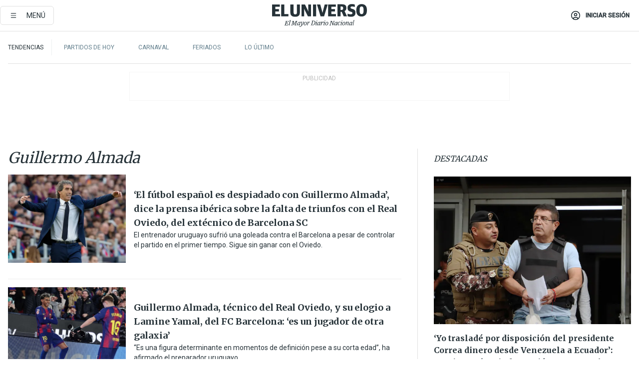

--- FILE ---
content_type: text/html; charset=utf-8
request_url: https://eluniverso-el-universo-prod.cdn.arcpublishing.com/temas/guillermo-almada/
body_size: 56220
content:
<!DOCTYPE html><html lang="es"><head><meta name="viewport" content="width=device-width, initial-scale=1, minimum-scale=1, maximum-scale=5"/><script async="" src="https://securepubads.g.doubleclick.net/tag/js/gpt.js?network-code=78858240"></script><script src="https://experience.tinypass.com/xbuilder/experience/load?aid=D8b6TuHSpu" async=""></script><script async="" src="https://www.googletagmanager.com/gtag/js?id=G-SYES0LW2K4"></script><script async="" id="xieg6Sie" src="https://cdn.viously.com/js/sdk/boot.js"></script><script async="" src="https://cdn.taboola.com/webpush/publishers/1915201/taboola-push-sdk.js"></script><script type="text/javascript" src="https://flower-ads.com/tag/eluniverso/eluniverso.js" async=""></script><meta charset="UTF-8"/><meta property="mrf:tags" content="tiponota:undefined"/><meta name="robots" content="index, follow"/><meta name="robots" content="max-image-preview:large"/><title>Noticias de Guillermo Almada | Temas | El Universo</title><meta name="description" content="Todas las noticias sobre Guillermo Almada publicadas en El Universo. Información, videos y última hora sobre Guillermo Almada."/><link rel="canonical" href="https://www.eluniverso.com/temas/guillermo-almada/"/><meta name="abstract" content="Todas las noticias sobre Guillermo Almada publicadas en El Universo. Información, videos y última hora sobre Guillermo Almada."/><meta name="twitter:site" content="@eluniversocom"/><meta name="twitter:site:id" content="1597931854"/><meta name="twitter:creator" content="@eluniversocom"/><meta name="twitter:creator:id" content="1597931854"/><meta name="twitter:url" content="https://www.eluniverso.com/temas/guillermo-almada"/><meta name="twitter:title" content="Guillermo Almada"/><meta name="twitter:description" content="Todas las noticias sobre Guillermo Almada publicadas en El Universo. Información, videos y última hora sobre Guillermo Almada."/><meta name="twitter:image" content="https://www.eluniverso.com/pf/pf/resources/images/el-universo-meta-logo.jpg?d=882"/><meta property="twitter:card" content="summary_large_image"/><meta name="fb:admins" content="100000069041809"/><meta name="fb:app_id" content="134434890019404"/><meta name="fb:pages" content="61449504559"/><meta name="og:site_name" content="El Universo"/><meta name="og:type" content="article"/><meta name="og:locale" content="es_LA"/><meta name="article:publisher" content="https://www.facebook.com/eluniversoec"/><meta name="og:title" content="Guillermo Almada"/><meta name="og:url" content="https://www.eluniverso.com/temas/guillermo-almada"/><meta name="og:description" content="Todas las noticias sobre Guillermo Almada publicadas en El Universo. Información, videos y última hora sobre Guillermo Almada."/><meta name="og:image" content="https://www.eluniverso.com/pf/pf/resources/images/el-universo-meta-logo.jpg?d=882"/><meta name="article:author" content="Redacción"/><meta name="cXenseParse:pageclass" content="frontpage"/><meta name="cXenseParse:recs:pageclass" content="frontpage"/><meta name="cXenseParse:pagetype" content="tag"/><meta name="cXenseParse:recs:pagetype" content="tag"/><link rel="dns-prefetch" href="https://fonts.googleapis.com"/><link rel="preconnect" href="https://fonts.gstatic.com"/><link rel="preload" as="style" href="https://fonts.googleapis.com/css2?family=Merriweather:wght@300;400;700&amp;family=Roboto:wght@300;400;500&amp;display=swap"/><link rel="preconnect" href="https://securepubads.g.doubleclick.net"/><link rel="alternate" type="application/rss+xml" title="RSS" href="https://www.eluniverso.com/arc/outboundfeeds/rss/?outputType=xml"/><link rel="preconnect" href="https://cse.google.com/" crossorigin="true"/><link rel="dns-prefetch" href="https://cse.google.com/"/><link rel="preconnect" href="https://www.googletagmanager.com/" crossorigin="true"/><link rel="dns-prefetch" href="https://www.googletagmanager.com/"/><link rel="preconnect" href="https://scdn.cxense.com/" crossorigin="true"/><link rel="dns-prefetch" href="https://scdn.cxense.com/"/><link rel="preconnect" href="https://cdn.tinypass.com/" crossorigin="true"/><link rel="dns-prefetch" href="https://cdn.tinypass.com/"/><link rel="preconnect" href="https://comcluster.cxense.com/" crossorigin="true"/><link rel="dns-prefetch" href="https://comcluster.cxense.com/"/><link rel="icon" type="image/x-icon" href="/pf/resources/icons/favicon.ico?d=882"/><link rel="apple-touch-icon" sizes="180x180" href="/pf/resources/icons/apple-touch-icon.png?d=882"/><link rel="icon" type="image/png" sizes="32x32" href="/pf/resources/icons/favicon-32x32.png?d=882"/><link rel="icon" type="image/png" sizes="16x16" href="/pf/resources/icons/favicon-16x16.png?d=882"/><link rel="manifest" href="/pf/resources/icons/site.webmanifest?d=882"/><link rel="mask-icon" href="/pf/resources/icons/safari-pinned-tab.svg?d=882" color="#084f8d"/><meta name="msapplication-TileColor" content="#084f8d"/><meta name="theme-color" content="#ffffff"/><script type="application/ld+json">{"@context":"https://schema.org","@type":"BreadcrumbList","itemListElement":[{"@type":"ListItem","position":1,"name":"home","item":"https://www.eluniverso.com"},{"@type":"ListItem","position":2,"name":"Guillermo Almada"}]}</script><script type="application/javascript" id="polyfill-script">if(!Array.prototype.includes||!(window.Object && window.Object.assign)||!window.Promise||!window.Symbol||!window.fetch){document.write('<script type="application/javascript" src="/pf/dist/engine/polyfill.js?d=882&mxId=00000000" defer=""><\/script>')}</script><script id="fusion-engine-react-script" type="application/javascript" src="/pf/dist/engine/react.js?d=882&amp;mxId=00000000" defer=""></script><script id="fusion-engine-combinations-script" type="application/javascript" src="/pf/dist/components/combinations/default.js?d=882&amp;mxId=00000000" defer=""></script><link id="fusion-template-styles" rel="stylesheet" type="text/css" href="/pf/dist/components/combinations/default.css?d=882&amp;mxId=00000000"/><style>.svg-inline--fa,svg:not(:root).svg-inline--fa{overflow:visible}.svg-inline--fa{display:inline-block;font-size:inherit;height:1em;vertical-align:-.13em}.fa-lg{font-size:1.33em;line-height:.75em;vertical-align:-.07em}.fa-sm{font-size:.88em}html{overflow-x:hidden}#app-container .menublue{background-color:#0374bb;position:fixed}#app-container .menugray{background-color:#ebedf1;position:fixed}#app-container .menugray header{background-color:#ffbe00;border-radius:5px;margin-left:1rem;margin-right:1rem}#app-container .prose-text{word-break:break-word}#app-container .embeded-image img{margin:0}#app-container .embeded-image .img-content{margin-left:auto;margin-right:auto}.grecaptcha-badge{visibility:hidden}.swiper{height:100%;overflow:hidden;position:relative;width:100%}.swiper-vertical>.swiper-wrapper{flex-direction:column}.swiper-wrapper{box-sizing:content-box;display:flex;height:100%;position:relative;transition-property:transform;transition-timing-function:var(    --swiper-wrapper-transition-timing-function,initial  );width:100%;z-index:1}.swiper-android .swiper-slide,.swiper-wrapper{transform:translateZ(0)}.swiper-horizontal{touch-action:pan-y}.swiper-vertical{touch-action:pan-x}.swiper-slide{flex-shrink:0;transition-property:transform}.swiper-slide-invisible-blank{visibility:hidden}.swiper-autoheight,.swiper-autoheight .swiper-slide{height:auto}.swiper-autoheight .swiper-wrapper{align-items:flex-start;transition-property:transform,height}.swiper-backface-hidden .swiper-slide{-webkit-backface-visibility:hidden;backface-visibility:hidden;transform:translateZ(0)}.swiper-button-disabled svg{opacity:.3}.swiper-button{height:2.5rem;line-height:2.5rem;width:2.5rem}.prose{color:#263238;max-width:65ch}.prose [class~=lead]{color:#4b5563;font-size:1.25em;line-height:1.6;margin-bottom:1.2em;margin-top:1.2em}.prose a{color:#111827;font-weight:500;text-decoration:none}.prose strong{color:#111827;font-weight:600}.prose ol[type=A]{--list-counter-style:upper-alpha}.prose ol[type=a]{--list-counter-style:lower-alpha}.prose ol[type=A s]{--list-counter-style:upper-alpha}.prose ol[type=a s]{--list-counter-style:lower-alpha}.prose ol[type=I]{--list-counter-style:upper-roman}.prose ol[type=i]{--list-counter-style:lower-roman}.prose ol[type=I s]{--list-counter-style:upper-roman}.prose ol[type=i s]{--list-counter-style:lower-roman}.prose ol[type="1"]{--list-counter-style:decimal}.prose ol>li{padding-left:1.75em;position:relative}.prose ol>li:before{color:#6b7280;content:counter(list-item,var(--list-counter-style,decimal)) ".";font-weight:400;left:0;position:absolute}.prose ul>li{padding-bottom:.5rem;padding-left:1rem;padding-top:.5rem;position:relative}.prose ul>li:before{background-color:#455a64;border-radius:0;content:"";height:.3rem;left:.25em;position:absolute;top:1.3rem;width:.3rem}.prose hr{border-color:#e5e7eb;border-top-width:1px;margin-bottom:3em;margin-top:3em}.prose blockquote{border-left-color:#e5e7eb;border-left-width:.25rem;color:#111827;font-style:italic;font-weight:500;margin-bottom:1.6em;margin-top:1.6em;padding-left:1em;quotes:"\201C" "\201D" "\2018" "\2019"}.prose blockquote p:first-of-type:before{content:open-quote}.prose blockquote p:last-of-type:after{content:close-quote}.prose h1{color:#111827;font-size:2.25em;font-weight:800;line-height:1.1111111;margin-bottom:.8888889em;margin-top:0}.prose h2{color:#111827;font-size:1.5em;font-weight:700;line-height:1.3333333;margin-bottom:1em;margin-top:2em}.prose h3{font-size:1.25em;line-height:1.6;margin-bottom:.6em;margin-top:1.6em}.prose h3,.prose h4{color:#111827;font-weight:600}.prose h4{line-height:1.5;margin-bottom:.5em;margin-top:1.5em}.prose figure figcaption{color:#6b7280;font-size:.875em;line-height:1.4285714;margin-top:.8571429em}.prose code{color:#111827;font-size:.875em;font-weight:600}.prose code:after,.prose code:before{content:"`"}.prose a code{color:#111827}.prose pre{background-color:#1f2937;border-radius:.375rem;color:#e5e7eb;font-size:.875em;line-height:1.7142857;margin-bottom:1.7142857em;margin-top:1.7142857em;overflow-x:auto;padding:.8571429em 1.1428571em}.prose pre code{background-color:transparent;border-radius:0;border-width:0;color:inherit;font-family:inherit;font-size:inherit;font-weight:400;line-height:inherit;padding:0}.prose pre code:after,.prose pre code:before{content:none}.prose table{font-size:.875em;line-height:1.7142857;margin-bottom:2em;margin-top:2em;table-layout:auto;text-align:left;width:100%}.prose thead{border-bottom-color:#d1d5db;border-bottom-width:1px;color:#111827;font-weight:600}.prose thead th{padding-bottom:.5714286em;padding-left:.5714286em;padding-right:.5714286em;vertical-align:bottom}.prose tbody tr{border-bottom-color:#e5e7eb;border-bottom-width:1px}.prose tbody tr:last-child{border-bottom-width:0}.prose tbody td{padding:.5714286em;vertical-align:top}.prose{font-size:1rem;line-height:1.75}.prose p{margin-bottom:1.25em;margin-top:1.25em}.prose figure,.prose img,.prose video{margin-bottom:2em;margin-top:2em}.prose figure>*{margin-bottom:0;margin-top:0}.prose h2 code{font-size:.875em}.prose h3 code{font-size:.9em}.prose ol,.prose ul{margin-bottom:1.25em;margin-top:1.25em}.prose li{margin-bottom:.5em;margin-top:.5em}.prose>ul>li p{margin-bottom:.75em;margin-top:.75em}.prose>ul>li>:first-child{margin-top:1.25em}.prose>ul>li>:last-child{margin-bottom:1.25em}.prose ol ol,.prose ol ul,.prose ul ol,.prose ul ul{margin-bottom:.75em;margin-top:.75em}.prose h2+*,.prose h3+*,.prose h4+*,.prose hr+*{margin-top:0}.prose thead th:first-child{padding-left:0}.prose thead th:last-child{padding-right:0}.prose tbody td:first-child{padding-left:0}.prose tbody td:last-child{padding-right:0}.prose>:first-child{margin-top:0}.prose>:last-child{margin-bottom:0}.prose-lg{font-size:1.125rem;line-height:1.7777778}.prose-lg p{margin-bottom:1.3333333em;margin-top:1.3333333em}.prose-lg [class~=lead]{font-size:1.2222222em;line-height:1.4545455;margin-bottom:1.0909091em;margin-top:1.0909091em}.prose-lg blockquote{margin-bottom:1.6666667em;margin-top:1.6666667em;padding-left:1em}.prose-lg h1{font-size:2.6666667em;line-height:1;margin-bottom:.8333333em;margin-top:0}.prose-lg h2{font-size:1.6666667em;line-height:1.3333333;margin-bottom:1.0666667em;margin-top:1.8666667em}.prose-lg h3{font-size:1.3333333em;line-height:1.5;margin-bottom:.6666667em;margin-top:1.6666667em}.prose-lg h4{line-height:1.5555556;margin-bottom:.4444444em;margin-top:1.7777778em}.prose-lg figure,.prose-lg img,.prose-lg video{margin-bottom:1.7777778em;margin-top:1.7777778em}.prose-lg figure>*{margin-bottom:0;margin-top:0}.prose-lg figure figcaption{font-size:.8888889em;line-height:1.5;margin-top:1em}.prose-lg code{font-size:.8888889em}.prose-lg h2 code{font-size:.8666667em}.prose-lg h3 code{font-size:.875em}.prose-lg pre{border-radius:.375rem;font-size:.8888889em;line-height:1.75;margin-bottom:2em;margin-top:2em;padding:1em 1.5em}.prose-lg ul{margin-bottom:1.3333333em;margin-top:1.3333333em}.prose-lg li{margin-bottom:.6666667em;margin-top:.6666667em}.prose-lg ul>li{padding-left:1rem}.prose-lg ul>li:before{height:.3rem;left:.25em;top:1.3rem;width:.3rem}.prose-lg>ul>li p{margin-bottom:.8888889em;margin-top:.8888889em}.prose-lg>ul>li>:first-child{margin-top:1.3333333em}.prose-lg>ul>li>:last-child{margin-bottom:1.3333333em}.prose-lg ol ol,.prose-lg ol ul,.prose-lg ul ol,.prose-lg ul ul{margin-bottom:.8888889em;margin-top:.8888889em}.prose-lg hr{margin-bottom:3.1111111em;margin-top:3.1111111em}.prose-lg h2+*,.prose-lg h3+*,.prose-lg h4+*,.prose-lg hr+*{margin-top:0}.prose-lg table{font-size:.8888889em;line-height:1.5}.prose-lg thead th{padding-bottom:.75em;padding-left:.75em;padding-right:.75em}.prose-lg thead th:first-child{padding-left:0}.prose-lg thead th:last-child{padding-right:0}.prose-lg tbody td{padding:.75em}.prose-lg tbody td:first-child{padding-left:0}.prose-lg tbody td:last-child{padding-right:0}.prose-lg>:first-child{margin-top:0}.prose-lg>:last-child{margin-bottom:0}#clickio-splash-list{left:0;min-height:1px;right:auto;width:100%}#clickio-splash-iframe{margin:0;min-width:100%;opacity:0;overflow:visible}#clickio-splash-iframe,#clickio-splash-list{bottom:-100px;position:fixed;top:100vh;z-index:-1}#clickio-splash-iframe:not([height="100"]){bottom:0;max-height:100%;max-width:100%;opacity:1;top:0;z-index:2147483647}#clickio-splash-list:has(#clickio-splash-iframe:not([height="100"])){z-index:2147483647}#clickio-splash-list:has(#clickio-splash-iframe[height="100"][width="0"]){display:none}#clickio-splash-iframe[height="100"][width="0"]{display:none}.prose [data-oembed-type=youtube]{height:0;padding-bottom:56.25%;position:relative}.prose [data-oembed-type=youtube] iframe{height:100%;left:0;position:absolute;top:0;width:100%}.prose .gallery figure,.prose .gallery img,.prose .related figure,.prose .related img{margin:0}.prose .gallery-wrapper h3{margin-top:0}.prose .related h2{font-size:.875rem;line-height:1.25rem;margin:0}.prose .related figure,.prose .related img{margin:0}.prose .dropcap-letter:first-letter{float:left;font-family:Merriweather,serif;font-size:3rem;font-weight:700;line-height:50px;line-height:1;margin-right:.5rem;--tw-text-opacity:1;color:rgb(38 50 56/var(--tw-text-opacity,1))}.prose .prose-list a,.prose p a,.prose table a{--tw-border-opacity:1;border-color:rgb(207 216 220/var(--tw-border-opacity,1));--tw-text-opacity:1;border-bottom-width:1px;color:rgb(3 116 187/var(--tw-text-opacity,1));padding-bottom:2px;text-decoration:none}#figCaptionOfImage.premium-hero{background:linear-gradient(180deg,hsla(0,0%,5%,0) 5%,hsla(0,0%,5%,.6) 50%);padding:30px 15% 20px;text-shadow:0 0 3px #000}@media(max-width:640px){#figCaptionOfImage.premium-hero{background:#e0e0e0;color:#616161;font-size:14px;font-weight:400;line-height:1.5;padding:10px;text-shadow:none}}#figCaptionOfImage.jaimejarrin-hero{left:44%;position:absolute;top:42%;width:50%;z-index:1}amp-carousel>div>div:first-child{scrollbar-width:none}amp-carousel>div>div:first-child::-webkit-scrollbar{display:none}.amp-carousel-button{border-radius:9999px;--tw-bg-opacity:1;background-color:rgb(255 255 255/var(--tw-bg-opacity,1));font-size:1.125rem;line-height:1.75rem;--tw-text-opacity:1;color:rgb(38 50 56/var(--tw-text-opacity,1));--tw-shadow:0 1px 3px 0 rgba(0,0,0,.1),0 1px 2px -1px rgba(0,0,0,.1);--tw-shadow-colored:0 1px 3px 0 var(--tw-shadow-color),0 1px 2px -1px var(--tw-shadow-color);box-shadow:var(--tw-ring-offset-shadow,0 0 #0000),var(--tw-ring-shadow,0 0 #0000),var(--tw-shadow)}.amp-carousel-button-prev{background-image:url(/home/circleci/repo/resources/dist69f9e44fb494ae19baa7.svg?d=882&mxId=00000000);margin-left:.5rem}.amp-carousel-button-next{background-image:url(/home/circleci/repo/resources/diste6faa6709a150adf8cab.svg?d=882&mxId=00000000);margin-right:.5rem}@media(min-width:1024px){#app-container .article-body .related-posts{margin-left:1.5rem}#app-container .related-posts .card .card-content{margin:0}#app-container .space-y-3 .related-posts{margin-bottom:1rem;margin-top:0}.related-posts{float:right;width:35%}.related-posts .card-image{display:none}}#app-container .article-body h2{font-size:1.3rem;line-height:1.5rem}#app-container .article-body h3{font-size:1.25rem;line-height:1.5rem}#app-container .article-body h4{font-size:1.125rem;line-height:1.5rem}@media only screen and (max-width:667px){#app-container .article-body h2{font-size:1.25rem;line-height:1.75rem}#app-container .article-body h3{font-size:1.125rem;line-height:1.75rem}#app-container .article-body h4{font-size:1rem;line-height:1.5rem}}.related-posts{grid-row:3}.related-posts .card:last-child{border-bottom:0}.related-header-body li{margin-bottom:10px;padding-left:25px;position:relative}.related-header-body li:before{content:"■";left:0;margin-right:15px;position:absolute;width:6px}.feature-active-campaign input[type=date],.feature-active-campaign input[type=email],.feature-active-campaign input[type=text]{border-radius:0;border-width:1px;--tw-border-opacity:1;border-color:rgb(224 224 224/var(--tw-border-opacity,1));font-family:Roboto,sans-serif;padding:.5rem}.feature-active-campaign ._form-title{border-bottom-width:1px;--tw-border-opacity:1;border-color:rgb(224 224 224/var(--tw-border-opacity,1));font-family:Merriweather,serif;font-size:1.125rem;font-style:italic;font-weight:400;line-height:1.75rem;padding-bottom:.5rem}.feature-active-campaign ._html-code{font-family:Roboto,sans-serif;font-size:1rem;line-height:1.5rem}.feature-active-campaign ._html-code p{margin-bottom:1rem}.feature-active-campaign label._form-label{display:none}.feature-active-campaign ._form-content{display:flex;flex-wrap:wrap}.feature-active-campaign ._form_element{margin-bottom:1rem;margin-right:.5rem}.feature-active-campaign ._form_element._clear{flex-shrink:0;margin-right:0;width:100%}.feature-active-campaign button{--tw-bg-opacity:1;background-color:rgb(3 116 187/var(--tw-bg-opacity,1));font-family:Roboto,sans-serif;padding:.5rem 1rem;text-transform:uppercase;--tw-text-opacity:1;color:rgb(255 255 255/var(--tw-text-opacity,1))}.feature-active-campaign.fields-col ._button-wrapper,.feature-active-campaign.fields-col ._form_element{flex-shrink:0;margin-right:0;width:100%}.feature-active-campaign.text-left ._form-content{justify-content:flex-start}.feature-active-campaign.text-left ._button-wrapper,.feature-active-campaign.text-left ._form_element{text-align:left}.feature-active-campaign.text-center ._form-content{justify-content:center}.feature-active-campaign.text-right ._form-content{justify-content:flex-end}.feature-active-campaign.text-right ._button-wrapper,.feature-active-campaign.text-right ._form_element{text-align:right}.card.gallery .card-image .icon,.card.video .card-image .icon{left:50%;top:50%;transform:translate(-50%,-50%)}.card.gallery .card-image:hover .icon,.card.video .card-image:hover .icon{opacity:.5}.card .author strong:after{content:","}.card .author strong:last-child:after{content:""}.sidemenu a{display:block;font-family:Roboto,sans-serif;font-size:.75rem;line-height:1rem;outline:2px solid transparent;outline-offset:2px;padding-bottom:1rem;padding-top:1rem;text-transform:uppercase}amp-accordion .accordion-heading:focus svg{transform:rotate(90deg)}.gcse-search-wrap .gsc-search-box{margin-bottom:1rem}.gcse-search-wrap .gsc-input-box{border-radius:0}.gcse-search-wrap .gsc-control-cse{background-color:transparent}.gcse-search-wrap .gsc-result{background-color:transparent;padding-bottom:1rem;padding-top:1rem}.gcse-search-wrap .gs-visibleUrl{font-family:Roboto,sans-serif;--tw-text-opacity:1;color:rgb(96 125 139/var(--tw-text-opacity,1))}.gcse-search-wrap .gsc-tabsArea{border-radius:0;border-width:0;margin-bottom:1rem}.gcse-search-wrap .gsc-tabHeader{font-family:Roboto,sans-serif}.gcse-search-wrap .gs-title{font-weight:700;margin-bottom:.5rem}.gcse-search-wrap .gs-title b{--tw-bg-opacity:1;background-color:rgb(230 237 243/var(--tw-bg-opacity,1))}.gcse-search-wrap .gsc-url-top{margin-bottom:.5rem}.gcse-search-wrap .gs-image{display:block}.gcse-search-wrap .gs-promotion-image-box,.gcse-search-wrap .gs-web-image-box{margin-right:1rem;width:80px}@media (min-width:768px){.gcse-search-wrap .gs-promotion-image-box,.gcse-search-wrap .gs-web-image-box{width:150px}}.gcse-search-wrap .gs-promotion-image-box .gs-image,.gcse-search-wrap .gs-web-image-box .gs-image{margin-left:auto;margin-right:auto;max-width:80px}@media (min-width:768px){.gcse-search-wrap .gs-promotion-image-box .gs-image,.gcse-search-wrap .gs-web-image-box .gs-image{max-width:150px}}.gcse-search-wrap .gsc-table-result{display:flex}.gcse-search-wrap .gs-snippet{font-size:.875rem;line-height:1.25rem}.gcse-search-wrap .gsc-results .gsc-cursor-box{display:flex;justify-content:center;margin-bottom:2rem;margin-top:2rem}.gcse-search-wrap .gsc-results .gsc-cursor-box .gsc-cursor-page{background-color:transparent;font-family:Roboto,sans-serif;outline:none;padding:.5rem 1rem;--tw-text-opacity:1;color:rgb(38 50 56/var(--tw-text-opacity,1));text-decoration-line:none}.gcse-search-wrap .gsc-results .gsc-cursor-box .gsc-cursor-page:hover{font-weight:700;text-decoration-line:none}.gcse-search-wrap .gsc-results .gsc-cursor-box .gsc-cursor-current-page{border-width:1px;--tw-border-opacity:1;border-color:rgb(3 116 187/var(--tw-border-opacity,1));--tw-text-opacity:1;color:rgb(3 116 187/var(--tw-text-opacity,1))}.gcse-search-wrap a,.gcse-search-wrap b,.gcse-search-wrap div{font-family:Merriweather,serif}.gcse-search-wrap .gsc-above-wrapper-area,.gcse-search-wrap .gsc-above-wrapper-area a,.gcse-search-wrap .gsc-above-wrapper-area b,.gcse-search-wrap .gsc-above-wrapper-area div{font-family:Roboto,sans-serif}.gcse-search-wrap .gsc-search-button{outline:none;--tw-bg-opacity:1;background-color:rgb(3 116 187/var(--tw-bg-opacity,1));padding:.5rem}.gcse-search-wrap .gcsc-more-maybe-branding-root{display:none}.gsc-expansionArea .gsc-webResult.gsc-result{border-color:#e2e8f0;border-width:1px 0 0}amp-social-share.facebook-messenger{background-color:transparent;background-image:url(/home/circleci/repo/resources/distb326b8cda9737613ab0d.svg?d=882&mxId=00000000);background-position:50%;background-repeat:no-repeat;background-size:80%}amp-social-share.rounded{background-color:transparent;filter:invert(1)}.feature-taboola{margin:0}.feature-taboola .trc_rbox_header.trc_rbox_border_elm{border-bottom-width:1px;border-style:solid;--tw-border-opacity:1;border-color:rgb(207 216 220/var(--tw-border-opacity,1));padding-bottom:.5rem}.feature-taboola .trc_rbox_header .trc_rbox_header_span{font-family:Merriweather,serif;font-size:1rem;font-style:italic;font-weight:400;line-height:1.5rem;--tw-text-opacity:1;color:rgb(38 50 56/var(--tw-text-opacity,1))}.feature-taboola .trc_rbox_outer{margin-top:2rem}.feature-taboola .videoCube .video-label-box .video-title{font-family:Merriweather,serif;font-size:1rem;font-weight:700;line-height:1.5rem;margin:0;--tw-text-opacity:1;color:rgb(38 50 56/var(--tw-text-opacity,1))}.feature-taboola .videoCube .video-label-box .video-title:hover{--tw-text-opacity:1;color:rgb(3 116 187/var(--tw-text-opacity,1));text-decoration-line:none}.feature-taboola .videoCube.syndicatedItem .branding{font-family:Roboto,sans-serif;font-size:.75rem;font-weight:400;line-height:1rem;--tw-text-opacity:1;color:rgb(97 97 97/var(--tw-text-opacity,1))}.feature-taboola .videoCube .thumbBlock_holder{margin-bottom:1rem}#tbl-next-up .trc_related_container{margin-top:2em}#tbl-next-up .trc_related_container .blend-next-up-a .video-label,#tbl-next-up .trc_related_container .blend-next-up-a .video-title{font-family:Merriweather,serif}#tbl-next-up .trc_related_container .blend-next-up-a .branding{font-family:Roboto,sans-serif}#tbl-next-up .trc_related_container .tbl-read-next-btn{font-family:Roboto,sans-serif;text-transform:uppercase;--tw-text-opacity:1;color:rgb(3 116 187/var(--tw-text-opacity,1))}#tbl-next-up .trc_related_container .tbl-read-next-btn:hover{background:none;--tw-text-opacity:1;color:rgb(94 146 243/var(--tw-text-opacity,1))}#tbl-next-up .trc_related_container .video-title{font-family:Merriweather,serif}.offer-container-component{background:linear-gradient(180deg,#fcf1df,#e3e7e8)}@media (min-width:640px){.tag-result-list{-moz-columns:2;column-count:2}}.feed li{border-color:#eee}.feed.feed-ranking{counter-reset:rank-counter}.feed.feed-ranking li{counter-increment:rank-counter;min-height:2rem;padding-left:3rem}.feed.feed-ranking li:before{content:counter(rank-counter);font-size:3rem;font-style:italic;font-weight:500;left:0;line-height:1;position:absolute;--tw-text-opacity:1;color:rgb(207 216 220/var(--tw-text-opacity,1));top:50%;transform:translateY(-50%)}.feed.feed-chronology{padding-left:1rem}.feed.feed-chronology:before{border-left-width:1px;border-style:dashed;content:"";height:100%;left:0;position:absolute;top:0;--tw-border-opacity:1;border-color:rgb(176 190 197/var(--tw-border-opacity,1));width:1px}.feed.feed-chronology li:before{box-sizing:border-box;content:"";left:0;margin-left:-1rem;position:absolute;--tw-bg-opacity:1;background-color:rgb(3 116 187/var(--tw-bg-opacity,1));height:5px;top:1.6rem;transform:translateX(-50%);width:5px}.feed.feed-comments li{padding-left:4rem}.feed.feed-comments li:before{content:url(/home/circleci/repo/resources/dist58d0c393cbec7969aa40.svg?d=882&mxId=00000000);display:block;height:3rem;left:0;position:absolute;top:50%;transform:translateY(-50%);width:3rem}.feed.feed-comments li .card{justify-content:center;min-height:5rem}button.gallery-close-button{color:#fff}.view-more-images{background:linear-gradient(rgba(0,0,0,.4),rgba(0,0,0,.8));z-index:1}.gallery img{-o-object-fit:cover;object-fit:cover}.search-box-wrap,.search-box-wrap .input-wrap{transition:width .3s ease,padding .3s ease}.search-box-wrap .input-wrap{height:0;overflow:hidden;width:0}.search-box-wrap .input-wrap.open{height:auto;width:16rem}.search-box-wrap .gsc-search-button-v2,.search-box-wrap .gsc-search-button-v2:focus,.search-box-wrap .gsc-search-button-v2:hover{background-color:#fff;border:1px solid #e1e1e1;outline:none;padding:10px}.search-box-wrap .gsc-search-button-v2 svg,.search-box-wrap .gsc-search-button-v2:focus svg,.search-box-wrap .gsc-search-button-v2:hover svg{color:#000;fill:currentcolor}*,:after,:before{--tw-border-spacing-x:0;--tw-border-spacing-y:0;--tw-translate-x:0;--tw-translate-y:0;--tw-rotate:0;--tw-skew-x:0;--tw-skew-y:0;--tw-scale-x:1;--tw-scale-y:1;--tw-pan-x: ;--tw-pan-y: ;--tw-pinch-zoom: ;--tw-scroll-snap-strictness:proximity;--tw-gradient-from-position: ;--tw-gradient-via-position: ;--tw-gradient-to-position: ;--tw-ordinal: ;--tw-slashed-zero: ;--tw-numeric-figure: ;--tw-numeric-spacing: ;--tw-numeric-fraction: ;--tw-ring-inset: ;--tw-ring-offset-width:0px;--tw-ring-offset-color:#fff;--tw-ring-color:rgba(3,116,187,.5);--tw-ring-offset-shadow:0 0 #0000;--tw-ring-shadow:0 0 #0000;--tw-shadow:0 0 #0000;--tw-shadow-colored:0 0 #0000;--tw-blur: ;--tw-brightness: ;--tw-contrast: ;--tw-grayscale: ;--tw-hue-rotate: ;--tw-invert: ;--tw-saturate: ;--tw-sepia: ;--tw-drop-shadow: ;--tw-backdrop-blur: ;--tw-backdrop-brightness: ;--tw-backdrop-contrast: ;--tw-backdrop-grayscale: ;--tw-backdrop-hue-rotate: ;--tw-backdrop-invert: ;--tw-backdrop-opacity: ;--tw-backdrop-saturate: ;--tw-backdrop-sepia: ;--tw-contain-size: ;--tw-contain-layout: ;--tw-contain-paint: ;--tw-contain-style: }::backdrop{--tw-border-spacing-x:0;--tw-border-spacing-y:0;--tw-translate-x:0;--tw-translate-y:0;--tw-rotate:0;--tw-skew-x:0;--tw-skew-y:0;--tw-scale-x:1;--tw-scale-y:1;--tw-pan-x: ;--tw-pan-y: ;--tw-pinch-zoom: ;--tw-scroll-snap-strictness:proximity;--tw-gradient-from-position: ;--tw-gradient-via-position: ;--tw-gradient-to-position: ;--tw-ordinal: ;--tw-slashed-zero: ;--tw-numeric-figure: ;--tw-numeric-spacing: ;--tw-numeric-fraction: ;--tw-ring-inset: ;--tw-ring-offset-width:0px;--tw-ring-offset-color:#fff;--tw-ring-color:rgba(3,116,187,.5);--tw-ring-offset-shadow:0 0 #0000;--tw-ring-shadow:0 0 #0000;--tw-shadow:0 0 #0000;--tw-shadow-colored:0 0 #0000;--tw-blur: ;--tw-brightness: ;--tw-contrast: ;--tw-grayscale: ;--tw-hue-rotate: ;--tw-invert: ;--tw-saturate: ;--tw-sepia: ;--tw-drop-shadow: ;--tw-backdrop-blur: ;--tw-backdrop-brightness: ;--tw-backdrop-contrast: ;--tw-backdrop-grayscale: ;--tw-backdrop-hue-rotate: ;--tw-backdrop-invert: ;--tw-backdrop-opacity: ;--tw-backdrop-saturate: ;--tw-backdrop-sepia: ;--tw-contain-size: ;--tw-contain-layout: ;--tw-contain-paint: ;--tw-contain-style: }/*! tailwindcss v3.4.18 | MIT License | https://tailwindcss.com*/*,:after,:before{border:0 solid;box-sizing:border-box}:after,:before{--tw-content:""}:host,html{line-height:1.5;-webkit-text-size-adjust:100%;font-family:ui-sans-serif,system-ui,sans-serif,Apple Color Emoji,Segoe UI Emoji,Segoe UI Symbol,Noto Color Emoji;font-feature-settings:normal;font-variation-settings:normal;-moz-tab-size:4;-o-tab-size:4;tab-size:4;-webkit-tap-highlight-color:transparent}body{line-height:inherit;margin:0}hr{border-top-width:1px;color:inherit;height:0}abbr:where([title]){-webkit-text-decoration:underline dotted;text-decoration:underline dotted}h1,h2,h3,h4,h5,h6{font-size:inherit;font-weight:inherit}a{color:inherit;text-decoration:inherit}b,strong{font-weight:bolder}code,kbd,pre,samp{font-family:ui-monospace,SFMono-Regular,Menlo,Monaco,Consolas,Liberation Mono,Courier New,monospace;font-feature-settings:normal;font-size:1em;font-variation-settings:normal}small{font-size:80%}sub,sup{font-size:75%;line-height:0;position:relative;vertical-align:baseline}sub{bottom:-.25em}sup{top:-.5em}table{border-collapse:collapse;border-color:inherit;text-indent:0}button,input,optgroup,select,textarea{color:inherit;font-family:inherit;font-feature-settings:inherit;font-size:100%;font-variation-settings:inherit;font-weight:inherit;letter-spacing:inherit;line-height:inherit;margin:0;padding:0}button,select{text-transform:none}button,input:where([type=button]),input:where([type=reset]),input:where([type=submit]){-webkit-appearance:button;background-color:transparent;background-image:none}:-moz-focusring{outline:auto}:-moz-ui-invalid{box-shadow:none}progress{vertical-align:baseline}::-webkit-inner-spin-button,::-webkit-outer-spin-button{height:auto}[type=search]{-webkit-appearance:textfield;outline-offset:-2px}::-webkit-search-decoration{-webkit-appearance:none}::-webkit-file-upload-button{-webkit-appearance:button;font:inherit}summary{display:list-item}blockquote,dd,dl,figure,h1,h2,h3,h4,h5,h6,hr,p,pre{margin:0}fieldset{margin:0}fieldset,legend{padding:0}menu,ol,ul{list-style:none;margin:0;padding:0}dialog{padding:0}textarea{resize:vertical}input::-moz-placeholder,textarea::-moz-placeholder{color:#9ca3af;opacity:1}input::placeholder,textarea::placeholder{color:#9ca3af;opacity:1}[role=button],button{cursor:pointer}:disabled{cursor:default}audio,canvas,embed,iframe,img,object,svg,video{display:block;vertical-align:middle}img,video{height:auto;max-width:100%}[hidden]:where(:not([hidden=until-found])){display:none}.\!container{margin-left:auto;margin-right:auto;width:100%}.container{margin-left:auto;margin-right:auto;width:100%}@media (min-width:640px){.\!container{max-width:640px}.container{max-width:640px}}@media (min-width:768px){.\!container{max-width:768px}.container{max-width:768px}}@media (min-width:1024px){.\!container{max-width:1024px}.container{max-width:1024px}}@media (min-width:1280px){.\!container{max-width:1280px}.container{max-width:1280px}}.badge{background-color:#e6edf3;border-radius:.125rem;box-sizing:border-box;color:#616161;font-family:Roboto,sans-serif;line-height:1.6;padding:0 .5rem;text-transform:uppercase}.badge-warning{background-color:#fbc02d}.badge-danger{background-color:#d32f2f}.button{background-color:#e6edf3;border-radius:.375rem;box-sizing:border-box;cursor:pointer;font-family:Roboto,sans-serif;outline:none;text-decoration:none;text-transform:uppercase}.button:disabled{cursor:not-allowed;pointer-events:all}.button-primary{background-color:#0374bb;border:1px solid #0374bb;color:#fff}.button-primary:hover{background-color:#0196d8}.button-primary:focus{background-color:#0374bb;border-color:#0196d8}.button-primary:active{background-color:#087ec5}.button-primary:disabled{background-color:#1b7ebb;border-color:#1b7ebb;color:#fff}.button-secondary{background-color:#fff;border:solid #0374bb;color:#0374bb}.button-secondary:focus,.button-secondary:hover{background-color:#e6edf3}.button-secondary:active{background-color:#1b7ebb}.button-secondary:disabled{border-color:#1b7ebb}.button-tertiary{background-color:#fff;border:1px solid #e0e0e0;color:#263238}.button-tertiary:focus,.button-tertiary:hover{background-color:#eceff1}.button-tertiary:active{background-color:#cfd8dc}.button-tertiary:disabled{bordercolor:#b0bec5}.button-destructive{background-color:#d32f2f;border:solid #d32f2f;color:#fff}.button-destructive:hover{background-color:#9a0007}.button-destructive:focus{background-color:#d32f2f;border-color:#9a0007}.button-destructive:active{background-color:#9a0007}.button-destructive:disabled{background-color:#f7d6d5;bordercolor:#f7d6d5;color:#fff}.button-ghost{background-color:transparent;border-color:transparent;color:#0374bb}.button-ghost:focus,.button-ghost:hover{background-color:#e6edf3}.button-ghost:active{background-color:#1b7ebb}.button-special{background-color:transparent;border-color:#fff;color:#fff}.sr-only{height:1px;margin:-1px;overflow:hidden;padding:0;position:absolute;width:1px;clip:rect(0,0,0,0);border-width:0;white-space:nowrap}.pointer-events-none{pointer-events:none}.visible{visibility:visible}.static{position:static}.fixed{position:fixed}.absolute{position:absolute}.relative{position:relative}.\!sticky{position:sticky}.sticky{position:sticky}.inset-0{inset:0}.-inset-y-1{bottom:-.5rem;top:-.5rem}.inset-x-0{left:0;right:0}.inset-y-0{bottom:0;top:0}.-bottom-2\.5{bottom:-1.25rem}.-top-1{top:-.5rem}.bottom-0{bottom:0}.bottom-4{bottom:2rem}.left-0{left:0}.left-0\.5{left:.25rem}.left-1\/2{left:50%}.left-2{left:1rem}.left-4{left:2rem}.right-0{right:0}.right-2{right:1rem}.top-0{top:0}.top-0\.5{top:.25rem}.top-2{top:1rem}.top-5{top:2.5rem}.top-7{top:3.5rem}.z-0{z-index:0}.z-10{z-index:10}.z-50{z-index:50}.order-1{order:1}.order-2{order:2}.order-3{order:3}.order-4{order:4}.order-5{order:5}.order-last{order:9999}.col-span-1{grid-column:span 1/span 1}.col-span-10{grid-column:span 10/span 10}.col-span-11{grid-column:span 11/span 11}.col-span-12{grid-column:span 12/span 12}.col-span-2{grid-column:span 2/span 2}.col-span-3{grid-column:span 3/span 3}.col-span-4{grid-column:span 4/span 4}.col-span-5{grid-column:span 5/span 5}.col-span-6{grid-column:span 6/span 6}.col-span-7{grid-column:span 7/span 7}.col-span-8{grid-column:span 8/span 8}.col-span-9{grid-column:span 9/span 9}.row-span-2{grid-row:span 2/span 2}.row-span-3{grid-row:span 3/span 3}.row-span-4{grid-row:span 4/span 4}.row-span-6{grid-row:span 6/span 6}.float-right{float:right}.m-0{margin:0}.m-0\.5{margin:.25rem}.m-1{margin:.5rem}.m-2{margin:1rem}.m-4{margin:2rem}.m-auto{margin:auto}.-mx-2{margin-left:-1rem;margin-right:-1rem}.-mx-4{margin-left:-2rem;margin-right:-2rem}.mx-0{margin-left:0;margin-right:0}.mx-0\.5{margin-left:.25rem;margin-right:.25rem}.mx-1{margin-left:.5rem;margin-right:.5rem}.mx-10{margin-left:5rem;margin-right:5rem}.mx-2{margin-left:1rem;margin-right:1rem}.mx-3{margin-left:1.5rem;margin-right:1.5rem}.mx-4{margin-left:2rem;margin-right:2rem}.mx-5{margin-left:2.5rem;margin-right:2.5rem}.mx-6{margin-left:3rem;margin-right:3rem}.mx-7{margin-left:3.5rem;margin-right:3.5rem}.mx-8{margin-left:4rem;margin-right:4rem}.mx-9{margin-left:4.5rem;margin-right:4.5rem}.mx-auto{margin-left:auto;margin-right:auto}.my-0\.5{margin-bottom:.25rem;margin-top:.25rem}.my-1{margin-bottom:.5rem;margin-top:.5rem}.my-2{margin-bottom:1rem;margin-top:1rem}.my-3{margin-bottom:1.5rem;margin-top:1.5rem}.my-4{margin-bottom:2rem;margin-top:2rem}.my-5{margin-bottom:2.5rem;margin-top:2.5rem}.-ml-2{margin-left:-1rem}.-mt-1{margin-top:-.5rem}.mb-0{margin-bottom:0}.mb-0\.5{margin-bottom:.25rem}.mb-1{margin-bottom:.5rem}.mb-2{margin-bottom:1rem}.mb-3{margin-bottom:1.5rem}.mb-4{margin-bottom:2rem}.mb-5{margin-bottom:2.5rem}.mb-6{margin-bottom:3rem}.mb-7{margin-bottom:3.5rem}.mb-8{margin-bottom:4rem}.mb-9{margin-bottom:4.5rem}.ml-0{margin-left:0}.ml-0\.5{margin-left:.25rem}.ml-1{margin-left:.5rem}.ml-11{margin-left:5.5rem}.ml-2{margin-left:1rem}.ml-3{margin-left:1.5rem}.ml-4{margin-left:2rem}.mr-0\.5{margin-right:.25rem}.mr-1{margin-right:.5rem}.mr-2{margin-right:1rem}.mr-4{margin-right:2rem}.mt-0{margin-top:0}.mt-0\.5{margin-top:.25rem}.mt-1{margin-top:.5rem}.mt-2{margin-top:1rem}.mt-3{margin-top:1.5rem}.mt-4{margin-top:2rem}.mt-5{margin-top:2.5rem}.mt-6{margin-top:3rem}.mt-7{margin-top:3.5rem}.mt-8{margin-top:4rem}.mt-9{margin-top:4.5rem}.box-border{box-sizing:border-box}.\!block{display:block}.block{display:block}.inline-block{display:inline-block}.inline{display:inline}.flex{display:flex}.inline-flex{display:inline-flex}.table{display:table}.grid{display:grid}.hidden{display:none}.h-0{height:0}.h-0\.5{height:.25rem}.h-1{height:.5rem}.h-10{height:5rem}.h-12{height:6.5rem}.h-13{height:8rem}.h-2{height:1rem}.h-3{height:1.5rem}.h-4{height:2rem}.h-44{height:11rem}.h-48{height:12rem}.h-5{height:2.5rem}.h-56{height:14rem}.h-6{height:3rem}.h-64{height:16rem}.h-7{height:3.5rem}.h-8{height:4rem}.h-9{height:4.5rem}.h-96{height:24rem}.h-\[400px\]{height:400px}.h-\[600px\]{height:600px}.h-auto{height:auto}.h-full{height:100%}.h-max{height:-moz-max-content;height:max-content}.max-h-full{max-height:100%}.w-1{width:.5rem}.w-1\/2{width:50%}.w-1\/3{width:33.333333%}.w-1\/4{width:25%}.w-1\/5{width:20%}.w-10{width:5rem}.w-11{width:5.5rem}.w-11\/12{width:91.666667%}.w-12{width:6.5rem}.w-14{width:9rem}.w-2{width:1rem}.w-2\/5{width:40%}.w-3{width:1.5rem}.w-3\/12{width:25%}.w-3\/4{width:75%}.w-3\/5{width:60%}.w-3\/6{width:50%}.w-4{width:2rem}.w-4\/5{width:80%}.w-44{width:11rem}.w-48{width:12rem}.w-5{width:2.5rem}.w-56{width:14rem}.w-6{width:3rem}.w-64{width:16rem}.w-7{width:3.5rem}.w-8{width:4rem}.w-9{width:4.5rem}.w-\[270px\]{width:270px}.w-\[300px\]{width:300px}.w-full{width:100%}.min-w-1\/2{min-width:50%}.min-w-1\/3{min-width:30%}.min-w-1\/5{min-width:20%}.min-w-16{min-width:10rem}.min-w-3\/4{min-width:75%}.min-w-full{min-width:100%}.max-w-14{max-width:12rem}.max-w-17{max-width:15rem}.max-w-20{max-width:18rem}.max-w-4{max-width:2rem}.max-w-4xl{max-width:56rem}.max-w-full{max-width:100%}.max-w-lg{max-width:32rem}.max-w-none{max-width:none}.max-w-screen-lg{max-width:1024px}.max-w-screen-md{max-width:768px}.max-w-sm{max-width:24rem}.flex-1{flex:1 1 0%}.flex-auto{flex:1 1 auto}.flex-none{flex:none}.flex-shrink-0{flex-shrink:0}.basis-1\/4{flex-basis:25%}.basis-3\/4{flex-basis:75%}.-translate-x-1\/2{--tw-translate-x:-50%}.-translate-x-1\/2,.transform{transform:translate(var(--tw-translate-x),var(--tw-translate-y)) rotate(var(--tw-rotate)) skewX(var(--tw-skew-x)) skewY(var(--tw-skew-y)) scaleX(var(--tw-scale-x)) scaleY(var(--tw-scale-y))}@keyframes fade-in-up{0%{opacity:0;transform:translateY(10px)}to{opacity:1;transform:translateY(0)}}.animate-fade-in-up{animation:fade-in-up .5s ease-out}@keyframes pulse{50%{opacity:.5}}.animate-pulse{animation:pulse 2s cubic-bezier(.4,0,.6,1) infinite}@keyframes slide-in-down{0%{transform:translate3d(0,-100%,0);visibility:visible}to{transform:translateZ(0)}}.animate-slide-in-down{animation:slide-in-down .5s ease-out}.cursor-default{cursor:default}.cursor-not-allowed{cursor:not-allowed}.cursor-pointer{cursor:pointer}.resize{resize:both}.list-disc{list-style-type:disc}.appearance-none{-webkit-appearance:none;-moz-appearance:none;appearance:none}.auto-rows-max{grid-auto-rows:max-content}.grid-cols-1{grid-template-columns:repeat(1,minmax(0,1fr))}.grid-cols-12{grid-template-columns:repeat(12,minmax(0,1fr))}.grid-cols-2{grid-template-columns:repeat(2,minmax(0,1fr))}.grid-cols-3{grid-template-columns:repeat(3,minmax(0,1fr))}.grid-cols-6{grid-template-columns:repeat(6,minmax(0,1fr))}.grid-cols-9{grid-template-columns:repeat(9,minmax(0,1fr))}.grid-rows-6{grid-template-rows:repeat(6,minmax(0,1fr))}.flex-row{flex-direction:row}.flex-row-reverse{flex-direction:row-reverse}.flex-col{flex-direction:column}.flex-col-reverse{flex-direction:column-reverse}.flex-wrap{flex-wrap:wrap}.place-items-center{place-items:center}.content-center{align-content:center}.items-start{align-items:flex-start}.items-end{align-items:flex-end}.items-center{align-items:center}.items-baseline{align-items:baseline}.justify-start{justify-content:flex-start}.justify-end{justify-content:flex-end}.justify-center{justify-content:center}.justify-between{justify-content:space-between}.justify-around{justify-content:space-around}.justify-evenly{justify-content:space-evenly}.justify-items-center{justify-items:center}.gap-1{gap:.5rem}.gap-2{gap:1rem}.gap-3{gap:1.5rem}.gap-4{gap:2rem}.gap-6{gap:3rem}.gap-x-2{-moz-column-gap:1rem;column-gap:1rem}.space-x-1>:not([hidden])~:not([hidden]){--tw-space-x-reverse:0;margin-left:calc(.5rem*(1 - var(--tw-space-x-reverse)));margin-right:calc(.5rem*var(--tw-space-x-reverse))}.space-x-2>:not([hidden])~:not([hidden]){--tw-space-x-reverse:0;margin-left:calc(1rem*(1 - var(--tw-space-x-reverse)));margin-right:calc(1rem*var(--tw-space-x-reverse))}.space-x-3>:not([hidden])~:not([hidden]){--tw-space-x-reverse:0;margin-left:calc(1.5rem*(1 - var(--tw-space-x-reverse)));margin-right:calc(1.5rem*var(--tw-space-x-reverse))}.space-x-4>:not([hidden])~:not([hidden]){--tw-space-x-reverse:0;margin-left:calc(2rem*(1 - var(--tw-space-x-reverse)));margin-right:calc(2rem*var(--tw-space-x-reverse))}.space-x-5>:not([hidden])~:not([hidden]){--tw-space-x-reverse:0;margin-left:calc(2.5rem*(1 - var(--tw-space-x-reverse)));margin-right:calc(2.5rem*var(--tw-space-x-reverse))}.space-x-6>:not([hidden])~:not([hidden]){--tw-space-x-reverse:0;margin-left:calc(3rem*(1 - var(--tw-space-x-reverse)));margin-right:calc(3rem*var(--tw-space-x-reverse))}.space-y-1>:not([hidden])~:not([hidden]){--tw-space-y-reverse:0;margin-bottom:calc(.5rem*var(--tw-space-y-reverse));margin-top:calc(.5rem*(1 - var(--tw-space-y-reverse)))}.space-y-2>:not([hidden])~:not([hidden]){--tw-space-y-reverse:0;margin-bottom:calc(1rem*var(--tw-space-y-reverse));margin-top:calc(1rem*(1 - var(--tw-space-y-reverse)))}.space-y-3>:not([hidden])~:not([hidden]){--tw-space-y-reverse:0;margin-bottom:calc(1.5rem*var(--tw-space-y-reverse));margin-top:calc(1.5rem*(1 - var(--tw-space-y-reverse)))}.space-y-4>:not([hidden])~:not([hidden]){--tw-space-y-reverse:0;margin-bottom:calc(2rem*var(--tw-space-y-reverse));margin-top:calc(2rem*(1 - var(--tw-space-y-reverse)))}.space-y-5>:not([hidden])~:not([hidden]){--tw-space-y-reverse:0;margin-bottom:calc(2.5rem*var(--tw-space-y-reverse));margin-top:calc(2.5rem*(1 - var(--tw-space-y-reverse)))}.space-y-6>:not([hidden])~:not([hidden]){--tw-space-y-reverse:0;margin-bottom:calc(3rem*var(--tw-space-y-reverse));margin-top:calc(3rem*(1 - var(--tw-space-y-reverse)))}.divide-x>:not([hidden])~:not([hidden]){--tw-divide-x-reverse:0;border-left-width:calc(1px*(1 - var(--tw-divide-x-reverse)));border-right-width:calc(1px*var(--tw-divide-x-reverse))}.divide-y>:not([hidden])~:not([hidden]){--tw-divide-y-reverse:0;border-bottom-width:calc(1px*var(--tw-divide-y-reverse));border-top-width:calc(1px*(1 - var(--tw-divide-y-reverse)))}.self-center{align-self:center}.justify-self-center{justify-self:center}.overflow-auto{overflow:auto}.overflow-hidden{overflow:hidden}.overflow-x-auto{overflow-x:auto}.overflow-y-auto{overflow-y:auto}.truncate{overflow:hidden;text-overflow:ellipsis;white-space:nowrap}.whitespace-normal{white-space:normal}.whitespace-nowrap{white-space:nowrap}.whitespace-pre{white-space:pre}.break-words{overflow-wrap:break-word}.rounded{border-radius:.25rem}.rounded-2xl{border-radius:1rem}.rounded-full{border-radius:9999px}.rounded-lg{border-radius:.5rem}.rounded-md{border-radius:.375rem}.rounded-sm{border-radius:.125rem}.rounded-xl{border-radius:.75rem}.rounded-b-lg{border-bottom-left-radius:.5rem;border-bottom-right-radius:.5rem}.rounded-b-md{border-bottom-right-radius:.375rem}.rounded-b-md,.rounded-l-md{border-bottom-left-radius:.375rem}.rounded-l-md{border-top-left-radius:.375rem}.rounded-r-md{border-bottom-right-radius:.375rem}.rounded-r-md,.rounded-t-md{border-top-right-radius:.375rem}.rounded-t-md{border-top-left-radius:.375rem}.border{border-width:1px}.border-0{border-width:0}.border-2{border-width:2px}.border-4{border-width:4px}.border-b{border-bottom-width:1px}.border-b-2{border-bottom-width:2px}.border-b-4{border-bottom-width:4px}.border-l{border-left-width:1px}.border-l-2{border-left-width:2px}.border-r{border-right-width:1px}.border-r-2{border-right-width:2px}.border-t{border-top-width:1px}.border-t-2{border-top-width:2px}.border-t-4{border-top-width:4px}.border-solid{border-style:solid}.border-dashed{border-style:dashed}.border-dotted{border-style:dotted}.border-none{border-style:none}.border-badge-100{--tw-border-opacity:1;border-color:rgb(237 28 35/var(--tw-border-opacity,1))}.border-black{--tw-border-opacity:1;border-color:rgb(0 0 0/var(--tw-border-opacity,1))}.border-blue-100{--tw-border-opacity:1;border-color:rgb(27 126 187/var(--tw-border-opacity,1))}.border-blue-400{--tw-border-opacity:1;border-color:rgb(94 146 243/var(--tw-border-opacity,1))}.border-blue-500{--tw-border-opacity:1;border-color:rgb(3 116 187/var(--tw-border-opacity,1))}.border-blue-800{--tw-border-opacity:1;border-color:rgb(8 126 197/var(--tw-border-opacity,1))}.border-danger-500{--tw-border-opacity:1;border-color:rgb(211 47 47/var(--tw-border-opacity,1))}.border-deportes-600{--tw-border-opacity:1;border-color:rgb(39 135 49/var(--tw-border-opacity,1))}.border-entretenimiento-600{--tw-border-opacity:1;border-color:rgb(244 81 30/var(--tw-border-opacity,1))}.border-green-600{--tw-border-opacity:1;border-color:rgb(86 184 98/var(--tw-border-opacity,1))}.border-grey-100{--tw-border-opacity:1;border-color:rgb(245 245 245/var(--tw-border-opacity,1))}.border-grey-200{--tw-border-opacity:1;border-color:rgb(238 238 238/var(--tw-border-opacity,1))}.border-grey-300{--tw-border-opacity:1;border-color:rgb(224 224 224/var(--tw-border-opacity,1))}.border-grey-400{--tw-border-opacity:1;border-color:rgb(189 189 189/var(--tw-border-opacity,1))}.border-grey-800{--tw-border-opacity:1;border-color:rgb(66 66 66/var(--tw-border-opacity,1))}.border-information-200{--tw-border-opacity:1;border-color:rgb(207 230 250/var(--tw-border-opacity,1))}.border-information-500{--tw-border-opacity:1;border-color:rgb(21 101 192/var(--tw-border-opacity,1))}.border-larevista-600{--tw-border-opacity:1;border-color:rgb(198 5 37/var(--tw-border-opacity,1))}.border-light{--tw-border-opacity:1;border-color:rgb(84 110 122/var(--tw-border-opacity,1))}.border-opinion-600{--tw-border-opacity:1;border-color:rgb(142 36 170/var(--tw-border-opacity,1))}.border-prensa-100{--tw-border-opacity:1;border-color:rgb(255 190 0/var(--tw-border-opacity,1))}.border-silver-100{--tw-border-opacity:1;border-color:rgb(207 216 220/var(--tw-border-opacity,1))}.border-silver-200{--tw-border-opacity:1;border-color:rgb(176 190 197/var(--tw-border-opacity,1))}.border-silver-400{--tw-border-opacity:1;border-color:rgb(120 144 156/var(--tw-border-opacity,1))}.border-silver-50{--tw-border-opacity:1;border-color:rgb(236 239 241/var(--tw-border-opacity,1))}.border-silver-500{--tw-border-opacity:1;border-color:rgb(96 125 139/var(--tw-border-opacity,1))}.border-silver-800{--tw-border-opacity:1;border-color:rgb(55 71 79/var(--tw-border-opacity,1))}.border-silver-900{--tw-border-opacity:1;border-color:rgb(38 50 56/var(--tw-border-opacity,1))}.border-skyblue-500{--tw-border-opacity:1;border-color:rgb(136 178 220/var(--tw-border-opacity,1))}.border-transparent{border-color:transparent}.border-white{--tw-border-opacity:1;border-color:rgb(255 255 255/var(--tw-border-opacity,1))}.bg-\[\#dd4a14\]{--tw-bg-opacity:1;background-color:rgb(221 74 20/var(--tw-bg-opacity,1))}.bg-badge-100{--tw-bg-opacity:1;background-color:rgb(237 28 35/var(--tw-bg-opacity,1))}.bg-badge-200{--tw-bg-opacity:1;background-color:rgb(68 169 223/var(--tw-bg-opacity,1))}.bg-badge-300{--tw-bg-opacity:1;background-color:rgb(121 145 157/var(--tw-bg-opacity,1))}.bg-badge-400{--tw-bg-opacity:1;background-color:rgb(241 241 241/var(--tw-bg-opacity,1))}.bg-badge-600{--tw-bg-opacity:1;background-color:rgb(254 122 1/var(--tw-bg-opacity,1))}.bg-benefits{--tw-bg-opacity:1;background-color:rgb(242 242 242/var(--tw-bg-opacity,1))}.bg-blackfriday-200{--tw-bg-opacity:1;background-color:rgb(220 174 89/var(--tw-bg-opacity,1))}.bg-blue-200{--tw-bg-opacity:1;background-color:rgb(4 57 116/var(--tw-bg-opacity,1))}.bg-blue-50{--tw-bg-opacity:1;background-color:rgb(230 237 243/var(--tw-bg-opacity,1))}.bg-blue-500{--tw-bg-opacity:1;background-color:rgb(3 116 187/var(--tw-bg-opacity,1))}.bg-blue-600{--tw-bg-opacity:1;background-color:rgb(1 150 216/var(--tw-bg-opacity,1))}.bg-blue-700{--tw-bg-opacity:1;background-color:rgb(8 79 141/var(--tw-bg-opacity,1))}.bg-blue-800{--tw-bg-opacity:1;background-color:rgb(8 126 197/var(--tw-bg-opacity,1))}.bg-copaamerica-100{--tw-bg-opacity:1;background-color:rgb(170 33 37/var(--tw-bg-opacity,1))}.bg-copaamerica-200{--tw-bg-opacity:1;background-color:rgb(39 93 175/var(--tw-bg-opacity,1))}.bg-danger-500{--tw-bg-opacity:1;background-color:rgb(211 47 47/var(--tw-bg-opacity,1))}.bg-deportes-600{--tw-bg-opacity:1;background-color:rgb(39 135 49/var(--tw-bg-opacity,1))}.bg-green-600{--tw-bg-opacity:1;background-color:rgb(86 184 98/var(--tw-bg-opacity,1))}.bg-grey-100{--tw-bg-opacity:1;background-color:rgb(245 245 245/var(--tw-bg-opacity,1))}.bg-grey-1000{--tw-bg-opacity:1;background-color:rgb(54 71 79/var(--tw-bg-opacity,1))}.bg-grey-200{--tw-bg-opacity:1;background-color:rgb(238 238 238/var(--tw-bg-opacity,1))}.bg-grey-300{--tw-bg-opacity:1;background-color:rgb(224 224 224/var(--tw-bg-opacity,1))}.bg-grey-50{--tw-bg-opacity:1;background-color:rgb(250 250 250/var(--tw-bg-opacity,1))}.bg-grey-500{--tw-bg-opacity:1;background-color:rgb(158 158 158/var(--tw-bg-opacity,1))}.bg-grey-700{--tw-bg-opacity:1;background-color:rgb(97 97 97/var(--tw-bg-opacity,1))}.bg-grey-900{--tw-bg-opacity:1;background-color:rgb(33 33 33/var(--tw-bg-opacity,1))}.bg-mundial-100{--tw-bg-opacity:1;background-color:rgb(128 25 46/var(--tw-bg-opacity,1))}.bg-prensa-100{--tw-bg-opacity:1;background-color:rgb(255 190 0/var(--tw-bg-opacity,1))}.bg-silver-100{--tw-bg-opacity:1;background-color:rgb(207 216 220/var(--tw-bg-opacity,1))}.bg-silver-1000{--tw-bg-opacity:1;background-color:rgb(241 243 244/var(--tw-bg-opacity,1))}.bg-silver-200{--tw-bg-opacity:1;background-color:rgb(176 190 197/var(--tw-bg-opacity,1))}.bg-silver-50{--tw-bg-opacity:1;background-color:rgb(236 239 241/var(--tw-bg-opacity,1))}.bg-silver-600{--tw-bg-opacity:1;background-color:rgb(84 110 122/var(--tw-bg-opacity,1))}.bg-silver-700{--tw-bg-opacity:1;background-color:rgb(69 90 100/var(--tw-bg-opacity,1))}.bg-silver-800{--tw-bg-opacity:1;background-color:rgb(55 71 79/var(--tw-bg-opacity,1))}.bg-silver-900{--tw-bg-opacity:1;background-color:rgb(38 50 56/var(--tw-bg-opacity,1))}.bg-skyblue-100,.bg-skyblue-200{--tw-bg-opacity:1;background-color:rgb(239 244 252/var(--tw-bg-opacity,1))}.bg-skyblue-300{--tw-bg-opacity:1;background-color:rgb(38 182 253/var(--tw-bg-opacity,1))}.bg-sucess-800{--tw-bg-opacity:1;background-color:rgb(8 127 35/var(--tw-bg-opacity,1))}.bg-transparent{background-color:transparent}.bg-warning-500{--tw-bg-opacity:1;background-color:rgb(251 192 45/var(--tw-bg-opacity,1))}.bg-white{--tw-bg-opacity:1;background-color:rgb(255 255 255/var(--tw-bg-opacity,1))}.bg-gradient-to-b{background-image:linear-gradient(to bottom,var(--tw-gradient-stops))}.bg-gradient-to-r{background-image:linear-gradient(to right,var(--tw-gradient-stops))}.from-blue-500{--tw-gradient-from:#0374bb var(--tw-gradient-from-position);--tw-gradient-to:rgba(3,116,187,0) var(--tw-gradient-to-position);--tw-gradient-stops:var(--tw-gradient-from),var(--tw-gradient-to)}.from-grey-500{--tw-gradient-from:#9e9e9e var(--tw-gradient-from-position);--tw-gradient-to:hsla(0,0%,62%,0) var(--tw-gradient-to-position);--tw-gradient-stops:var(--tw-gradient-from),var(--tw-gradient-to)}.to-green-500{--tw-gradient-to:#92df56 var(--tw-gradient-to-position)}.to-grey-800{--tw-gradient-to:#424242 var(--tw-gradient-to-position)}.object-contain{-o-object-fit:contain;object-fit:contain}.object-cover{-o-object-fit:cover;object-fit:cover}.p-0{padding:0}.p-0\.5{padding:.25rem}.p-1{padding:.5rem}.p-2{padding:1rem}.p-3{padding:1.5rem}.p-4{padding:2rem}.px-0{padding-left:0;padding-right:0}.px-0\.5{padding-left:.25rem;padding-right:.25rem}.px-1{padding-left:.5rem;padding-right:.5rem}.px-2{padding-left:1rem;padding-right:1rem}.px-3{padding-left:1.5rem;padding-right:1.5rem}.px-4{padding-left:2rem;padding-right:2rem}.py-0{padding-bottom:0;padding-top:0}.py-0\.5{padding-bottom:.25rem;padding-top:.25rem}.py-1{padding-bottom:.5rem;padding-top:.5rem}.py-2{padding-bottom:1rem;padding-top:1rem}.py-3{padding-bottom:1.5rem;padding-top:1.5rem}.py-4{padding-bottom:2rem;padding-top:2rem}.py-5{padding-bottom:2.5rem;padding-top:2.5rem}.py-6{padding-bottom:3rem;padding-top:3rem}.pb-0{padding-bottom:0}.pb-0\.5{padding-bottom:.25rem}.pb-1{padding-bottom:.5rem}.pb-2{padding-bottom:1rem}.pb-3{padding-bottom:1.5rem}.pb-4{padding-bottom:2rem}.pb-6{padding-bottom:3rem}.pb-\[\.2rem\]{padding-bottom:.2rem}.pl-1{padding-left:.5rem}.pl-2{padding-left:1rem}.pr-0{padding-right:0}.pr-1{padding-right:.5rem}.pr-10{padding-right:5rem}.pr-11{padding-right:5.5rem}.pr-2{padding-right:1rem}.pr-3{padding-right:1.5rem}.pr-4{padding-right:2rem}.pt-0\.5{padding-top:.25rem}.pt-1{padding-top:.5rem}.pt-10{padding-top:5rem}.pt-2{padding-top:1rem}.pt-3{padding-top:1.5rem}.pt-4{padding-top:2rem}.pt-6{padding-top:3rem}.pt-\[\.2rem\]{padding-top:.2rem}.text-left{text-align:left}.text-center{text-align:center}.text-right{text-align:right}.text-justify{text-align:justify}.text-end{text-align:end}.align-middle{vertical-align:middle}.font-primary{font-family:Merriweather,serif}.font-secondary{font-family:Roboto,sans-serif}.text-2xl{font-size:1.5rem;line-height:2rem}.text-3xl{font-size:1.875rem;line-height:2.25rem}.text-4xl{font-size:2.25rem;line-height:2.5rem}.text-base{font-size:1rem;line-height:1.5rem}.text-lg{font-size:1.125rem;line-height:1.75rem}.text-sm{font-size:.875rem;line-height:1.25rem}.text-xl{font-size:1.25rem;line-height:1.75rem}.text-xs{font-size:.75rem;line-height:1rem}.font-bold{font-weight:700}.font-medium{font-weight:500}.font-normal{font-weight:400}.font-semibold{font-weight:600}.uppercase{text-transform:uppercase}.capitalize{text-transform:capitalize}.normal-case{text-transform:none}.italic{font-style:italic}.not-italic{font-style:normal}.leading-4{line-height:1rem}.leading-5{line-height:1.25rem}.leading-6{line-height:1.5rem}.leading-7{line-height:1.75rem}.leading-9{line-height:2.25rem}.leading-loose{line-height:2}.text-badge-100{--tw-text-opacity:1;color:rgb(237 28 35/var(--tw-text-opacity,1))}.text-badge-200{--tw-text-opacity:1;color:rgb(68 169 223/var(--tw-text-opacity,1))}.text-badge-300{--tw-text-opacity:1;color:rgb(121 145 157/var(--tw-text-opacity,1))}.text-badge-600{--tw-text-opacity:1;color:rgb(254 122 1/var(--tw-text-opacity,1))}.text-black{--tw-text-opacity:1;color:rgb(0 0 0/var(--tw-text-opacity,1))}.text-blue-200{--tw-text-opacity:1;color:rgb(4 57 116/var(--tw-text-opacity,1))}.text-blue-500{--tw-text-opacity:1;color:rgb(3 116 187/var(--tw-text-opacity,1))}.text-blue-600{--tw-text-opacity:1;color:rgb(1 150 216/var(--tw-text-opacity,1))}.text-blue-700{--tw-text-opacity:1;color:rgb(8 79 141/var(--tw-text-opacity,1))}.text-copaamerica-200{--tw-text-opacity:1;color:rgb(39 93 175/var(--tw-text-opacity,1))}.text-danger-500{--tw-text-opacity:1;color:rgb(211 47 47/var(--tw-text-opacity,1))}.text-deportes-600{--tw-text-opacity:1;color:rgb(39 135 49/var(--tw-text-opacity,1))}.text-entretenimiento-600{--tw-text-opacity:1;color:rgb(244 81 30/var(--tw-text-opacity,1))}.text-entretenimiento-900{--tw-text-opacity:1;color:rgb(191 54 12/var(--tw-text-opacity,1))}.text-green-600{--tw-text-opacity:1;color:rgb(86 184 98/var(--tw-text-opacity,1))}.text-grey-1000{--tw-text-opacity:1;color:rgb(54 71 79/var(--tw-text-opacity,1))}.text-grey-400{--tw-text-opacity:1;color:rgb(189 189 189/var(--tw-text-opacity,1))}.text-grey-500{--tw-text-opacity:1;color:rgb(158 158 158/var(--tw-text-opacity,1))}.text-grey-600{--tw-text-opacity:1;color:rgb(117 117 117/var(--tw-text-opacity,1))}.text-grey-700{--tw-text-opacity:1;color:rgb(97 97 97/var(--tw-text-opacity,1))}.text-grey-800{--tw-text-opacity:1;color:rgb(66 66 66/var(--tw-text-opacity,1))}.text-grey-900{--tw-text-opacity:1;color:rgb(33 33 33/var(--tw-text-opacity,1))}.text-information-500{--tw-text-opacity:1;color:rgb(21 101 192/var(--tw-text-opacity,1))}.text-larevista-600{--tw-text-opacity:1;color:rgb(198 5 37/var(--tw-text-opacity,1))}.text-mundial-100{--tw-text-opacity:1;color:rgb(128 25 46/var(--tw-text-opacity,1))}.text-opinion-600{--tw-text-opacity:1;color:rgb(142 36 170/var(--tw-text-opacity,1))}.text-prensa-100{--tw-text-opacity:1;color:rgb(255 190 0/var(--tw-text-opacity,1))}.text-prensa-200{--tw-text-opacity:1;color:rgb(51 51 51/var(--tw-text-opacity,1))}.text-silver-200{--tw-text-opacity:1;color:rgb(176 190 197/var(--tw-text-opacity,1))}.text-silver-300{--tw-text-opacity:1;color:rgb(144 164 174/var(--tw-text-opacity,1))}.text-silver-500{--tw-text-opacity:1;color:rgb(96 125 139/var(--tw-text-opacity,1))}.text-silver-600{--tw-text-opacity:1;color:rgb(84 110 122/var(--tw-text-opacity,1))}.text-silver-900{--tw-text-opacity:1;color:rgb(38 50 56/var(--tw-text-opacity,1))}.text-skyblue-300{--tw-text-opacity:1;color:rgb(38 182 253/var(--tw-text-opacity,1))}.text-skyblue-900{--tw-text-opacity:1;color:rgb(1 114 184/var(--tw-text-opacity,1))}.text-white{--tw-text-opacity:1;color:rgb(255 255 255/var(--tw-text-opacity,1))}.text-opacity-0{--tw-text-opacity:0}.text-opacity-10{--tw-text-opacity:0.1}.underline{text-decoration-line:underline}.line-through{text-decoration-line:line-through}.no-underline{text-decoration-line:none}.placeholder-silver-700::-moz-placeholder{--tw-placeholder-opacity:1;color:rgb(69 90 100/var(--tw-placeholder-opacity,1))}.placeholder-silver-700::placeholder{--tw-placeholder-opacity:1;color:rgb(69 90 100/var(--tw-placeholder-opacity,1))}.opacity-50{opacity:.5}.shadow{--tw-shadow:0 1px 3px 0 rgba(0,0,0,.1),0 1px 2px -1px rgba(0,0,0,.1);--tw-shadow-colored:0 1px 3px 0 var(--tw-shadow-color),0 1px 2px -1px var(--tw-shadow-color)}.shadow,.shadow-lg{box-shadow:var(--tw-ring-offset-shadow,0 0 #0000),var(--tw-ring-shadow,0 0 #0000),var(--tw-shadow)}.shadow-lg{--tw-shadow:0 10px 15px -3px rgba(0,0,0,.1),0 4px 6px -4px rgba(0,0,0,.1);--tw-shadow-colored:0 10px 15px -3px var(--tw-shadow-color),0 4px 6px -4px var(--tw-shadow-color)}.shadow-md{--tw-shadow:0 4px 6px -1px rgba(0,0,0,.1),0 2px 4px -2px rgba(0,0,0,.1);--tw-shadow-colored:0 4px 6px -1px var(--tw-shadow-color),0 2px 4px -2px var(--tw-shadow-color)}.shadow-md,.shadow-sm{box-shadow:var(--tw-ring-offset-shadow,0 0 #0000),var(--tw-ring-shadow,0 0 #0000),var(--tw-shadow)}.shadow-sm{--tw-shadow:0 1px 2px 0 rgba(0,0,0,.05);--tw-shadow-colored:0 1px 2px 0 var(--tw-shadow-color)}.shadow-xl{--tw-shadow:0 20px 25px -5px rgba(0,0,0,.1),0 8px 10px -6px rgba(0,0,0,.1);--tw-shadow-colored:0 20px 25px -5px var(--tw-shadow-color),0 8px 10px -6px var(--tw-shadow-color);box-shadow:var(--tw-ring-offset-shadow,0 0 #0000),var(--tw-ring-shadow,0 0 #0000),var(--tw-shadow)}.outline-none{outline:2px solid transparent;outline-offset:2px}.filter{filter:var(--tw-blur) var(--tw-brightness) var(--tw-contrast) var(--tw-grayscale) var(--tw-hue-rotate) var(--tw-invert) var(--tw-saturate) var(--tw-sepia) var(--tw-drop-shadow)}.transition{transition-duration:.15s;transition-property:color,background-color,border-color,text-decoration-color,fill,stroke,opacity,box-shadow,transform,filter,backdrop-filter;transition-timing-function:cubic-bezier(.4,0,.2,1)}.transition-all{transition-property:all;transition-timing-function:cubic-bezier(.4,0,.2,1)}.duration-150,.transition-all{transition-duration:.15s}.duration-500{transition-duration:.5s}.ease-in{transition-timing-function:cubic-bezier(.4,0,1,1)}.ease-linear{transition-timing-function:linear}body{font-family:Merriweather,serif;font-size:1rem;line-height:1.5rem;--tw-text-opacity:1;color:rgb(38 50 56/var(--tw-text-opacity,1))}body .eu-portal{position:relative;z-index:50}a{text-decoration-line:none}p{margin-bottom:1rem}p a{--tw-text-opacity:1;color:rgb(38 50 56/var(--tw-text-opacity,1))}h1 a:hover,h2 a:hover,h3 a:hover,h4 a:hover,h5 a:hover,h6 a:hover{--tw-text-opacity:1;color:rgb(3 116 187/var(--tw-text-opacity,1))}.separator{grid-column:span 12/span 12}.dark-mode{--tw-text-opacity:1;color:rgb(255 255 255/var(--tw-text-opacity,1));--tw-border-opacity:1;border-color:rgb(84 110 122/var(--tw-border-opacity,1))}.bar-sticky .user-area{white-space:nowrap}.bar-sticky .user-area .username{max-width:8rem;overflow:hidden;text-overflow:ellipsis}.bar-ads .region .chain:first-child{left:0;margin-left:auto;margin-right:auto;position:sticky;top:0;width:100%;z-index:20}.no-scrollbar::-webkit-scrollbar{display:none}.no-scrollbar{-ms-overflow-style:none;scrollbar-width:none}@media (min-width:768px){.md\:button{background-color:#e6edf3;border-radius:.375rem;box-sizing:border-box;cursor:pointer;font-family:Roboto,sans-serif;outline:none;text-decoration:none;text-transform:uppercase}.md\:button:disabled{cursor:not-allowed;pointer-events:all}}.first\:pl-0:first-child{padding-left:0}.hover\:border-silver-900:hover{--tw-border-opacity:1;border-color:rgb(38 50 56/var(--tw-border-opacity,1))}.hover\:border-transparent:hover{border-color:transparent}.hover\:bg-blue-100:hover{--tw-bg-opacity:1;background-color:rgb(27 126 187/var(--tw-bg-opacity,1))}.hover\:bg-blue-500:hover{--tw-bg-opacity:1;background-color:rgb(3 116 187/var(--tw-bg-opacity,1))}.hover\:bg-blue-700:hover{--tw-bg-opacity:1;background-color:rgb(8 79 141/var(--tw-bg-opacity,1))}.hover\:bg-blue-800:hover{--tw-bg-opacity:1;background-color:rgb(8 126 197/var(--tw-bg-opacity,1))}.hover\:bg-grey-400:hover{--tw-bg-opacity:1;background-color:rgb(189 189 189/var(--tw-bg-opacity,1))}.hover\:bg-silver-50:hover{--tw-bg-opacity:1;background-color:rgb(236 239 241/var(--tw-bg-opacity,1))}.hover\:bg-silver-800:hover{--tw-bg-opacity:1;background-color:rgb(55 71 79/var(--tw-bg-opacity,1))}.hover\:bg-warning-600:hover{--tw-bg-opacity:1;background-color:rgb(196 144 0/var(--tw-bg-opacity,1))}.hover\:text-badge-100:hover{--tw-text-opacity:1;color:rgb(237 28 35/var(--tw-text-opacity,1))}.hover\:text-black:hover{--tw-text-opacity:1;color:rgb(0 0 0/var(--tw-text-opacity,1))}.hover\:text-blue-200:hover{--tw-text-opacity:1;color:rgb(4 57 116/var(--tw-text-opacity,1))}.hover\:text-blue-500:hover{--tw-text-opacity:1;color:rgb(3 116 187/var(--tw-text-opacity,1))}.hover\:text-silver-200:hover{--tw-text-opacity:1;color:rgb(176 190 197/var(--tw-text-opacity,1))}.hover\:text-white:hover{--tw-text-opacity:1;color:rgb(255 255 255/var(--tw-text-opacity,1))}.focus\:outline-none:focus,.hover\:outline-none:hover{outline:2px solid transparent;outline-offset:2px}@media (min-width:640px){.sm\:-bottom-0\.5{bottom:-.25rem}.sm\:bottom-6{bottom:3rem}.sm\:order-1{order:1}.sm\:order-2{order:2}.sm\:order-3{order:3}.sm\:order-4{order:4}.sm\:order-5{order:5}.sm\:col-span-1{grid-column:span 1/span 1}.sm\:col-span-10{grid-column:span 10/span 10}.sm\:col-span-11{grid-column:span 11/span 11}.sm\:col-span-12{grid-column:span 12/span 12}.sm\:col-span-2{grid-column:span 2/span 2}.sm\:col-span-3{grid-column:span 3/span 3}.sm\:col-span-4{grid-column:span 4/span 4}.sm\:col-span-5{grid-column:span 5/span 5}.sm\:col-span-6{grid-column:span 6/span 6}.sm\:col-span-7{grid-column:span 7/span 7}.sm\:col-span-8{grid-column:span 8/span 8}.sm\:col-span-9{grid-column:span 9/span 9}.sm\:mx-1{margin-left:.5rem;margin-right:.5rem}.sm\:my-2{margin-bottom:1rem;margin-top:1rem}.sm\:mb-0{margin-bottom:0}.sm\:ml-0{margin-left:0}.sm\:mt-0{margin-top:0}.sm\:block{display:block}.sm\:flex{display:flex}.sm\:h-64{height:16rem}.sm\:w-full{width:100%}.sm\:max-w-2xl{max-width:42rem}.sm\:grid-cols-1{grid-template-columns:repeat(1,minmax(0,1fr))}.sm\:grid-cols-2{grid-template-columns:repeat(2,minmax(0,1fr))}.sm\:grid-cols-3{grid-template-columns:repeat(3,minmax(0,1fr))}.sm\:grid-cols-6{grid-template-columns:repeat(6,minmax(0,1fr))}.sm\:grid-cols-9{grid-template-columns:repeat(9,minmax(0,1fr))}.sm\:flex-row{flex-direction:row}.sm\:flex-col{flex-direction:column}.sm\:items-stretch{align-items:stretch}.sm\:text-balance{text-wrap:balance}.sm\:px-0{padding-left:0;padding-right:0}.sm\:py-2{padding-bottom:1rem;padding-top:1rem}.sm\:text-lg{font-size:1.125rem;line-height:1.75rem}}@media (min-width:768px){.md\:-left-4{left:-2rem}.md\:-right-4{right:-2rem}.md\:left-0{left:0}.md\:top-0{top:0}.md\:order-1{order:1}.md\:order-2{order:2}.md\:order-3{order:3}.md\:order-4{order:4}.md\:order-5{order:5}.md\:order-none{order:0}.md\:col-span-1{grid-column:span 1/span 1}.md\:col-span-10{grid-column:span 10/span 10}.md\:col-span-11{grid-column:span 11/span 11}.md\:col-span-12{grid-column:span 12/span 12}.md\:col-span-2{grid-column:span 2/span 2}.md\:col-span-3{grid-column:span 3/span 3}.md\:col-span-4{grid-column:span 4/span 4}.md\:col-span-5{grid-column:span 5/span 5}.md\:col-span-6{grid-column:span 6/span 6}.md\:col-span-7{grid-column:span 7/span 7}.md\:col-span-8{grid-column:span 8/span 8}.md\:col-span-9{grid-column:span 9/span 9}.md\:col-start-2{grid-column-start:2}.md\:col-start-3{grid-column-start:3}.md\:col-end-13{grid-column-end:13}.md\:mx-0{margin-left:0;margin-right:0}.md\:mx-10{margin-left:5rem;margin-right:5rem}.md\:mx-11{margin-left:5.5rem;margin-right:5.5rem}.md\:mx-12{margin-left:6.5rem;margin-right:6.5rem}.md\:mx-13{margin-left:8rem;margin-right:8rem}.md\:mx-14{margin-left:9rem;margin-right:9rem}.md\:mx-4{margin-left:2rem;margin-right:2rem}.md\:mx-44{margin-left:11rem;margin-right:11rem}.md\:mx-48{margin-left:12rem;margin-right:12rem}.md\:mx-6{margin-left:3rem;margin-right:3rem}.md\:mx-7{margin-left:3.5rem;margin-right:3.5rem}.md\:mx-8{margin-left:4rem;margin-right:4rem}.md\:mx-9{margin-left:4.5rem;margin-right:4.5rem}.md\:mx-auto{margin-left:auto;margin-right:auto}.md\:my-14{margin-bottom:9rem;margin-top:9rem}.md\:my-2{margin-bottom:1rem;margin-top:1rem}.md\:my-4{margin-bottom:2rem;margin-top:2rem}.md\:mb-2{margin-bottom:1rem}.md\:mb-3{margin-bottom:1.5rem}.md\:mb-4{margin-bottom:2rem}.md\:ml-4{margin-left:2rem}.md\:ml-auto{margin-left:auto}.md\:mr-1{margin-right:.5rem}.md\:mt-0{margin-top:0}.md\:mt-1{margin-top:.5rem}.md\:mt-3{margin-top:1.5rem}.md\:block{display:block}.md\:inline{display:inline}.md\:flex{display:flex}.md\:grid{display:grid}.md\:hidden{display:none}.md\:h-14{height:9rem}.md\:h-72{height:18rem}.md\:h-\[22rem\]{height:22rem}.md\:h-full{height:100%}.md\:h-max{height:-moz-max-content;height:max-content}.md\:w-1\/12{width:8.333333%}.md\:w-1\/2{width:50%}.md\:w-1\/4{width:25%}.md\:w-12{width:6.5rem}.md\:w-14{width:9rem}.md\:w-2\/4{width:50%}.md\:w-2\/5{width:40%}.md\:w-48{width:12rem}.md\:w-56{width:14rem}.md\:w-9{width:4.5rem}.md\:w-96{width:24rem}.md\:w-\[270px\]{width:270px}.md\:w-\[750px\]{width:750px}.md\:w-auto{width:auto}.md\:min-w-1\/2{min-width:50%}.md\:min-w-1\/3{min-width:30%}.md\:min-w-1\/5{min-width:20%}.md\:min-w-3\/4{min-width:75%}.md\:min-w-full{min-width:100%}.md\:max-w-2xl{max-width:42rem}.md\:max-w-xl{max-width:36rem}.md\:grid-cols-1{grid-template-columns:repeat(1,minmax(0,1fr))}.md\:grid-cols-12{grid-template-columns:repeat(12,minmax(0,1fr))}.md\:grid-cols-2{grid-template-columns:repeat(2,minmax(0,1fr))}.md\:grid-cols-3{grid-template-columns:repeat(3,minmax(0,1fr))}.md\:grid-cols-4{grid-template-columns:repeat(4,minmax(0,1fr))}.md\:grid-cols-5{grid-template-columns:repeat(5,minmax(0,1fr))}.md\:grid-cols-6{grid-template-columns:repeat(6,minmax(0,1fr))}.md\:flex-row{flex-direction:row}.md\:flex-row-reverse{flex-direction:row-reverse}.md\:flex-col{flex-direction:column}.md\:items-center{align-items:center}.md\:items-stretch{align-items:stretch}.md\:justify-start{justify-content:flex-start}.md\:justify-end{justify-content:flex-end}.md\:justify-center{justify-content:center}.md\:justify-between{justify-content:space-between}.md\:justify-around{justify-content:space-around}.md\:justify-evenly{justify-content:space-evenly}.md\:gap-1{gap:.5rem}.md\:gap-2{gap:1rem}.md\:gap-4{gap:2rem}.md\:gap-x-4{-moz-column-gap:2rem;column-gap:2rem}.md\:space-x-0>:not([hidden])~:not([hidden]){--tw-space-x-reverse:0;margin-left:calc(0px*(1 - var(--tw-space-x-reverse)));margin-right:calc(0px*var(--tw-space-x-reverse))}.md\:space-x-2>:not([hidden])~:not([hidden]){--tw-space-x-reverse:0;margin-left:calc(1rem*(1 - var(--tw-space-x-reverse)));margin-right:calc(1rem*var(--tw-space-x-reverse))}.md\:space-x-4>:not([hidden])~:not([hidden]){--tw-space-x-reverse:0;margin-left:calc(2rem*(1 - var(--tw-space-x-reverse)));margin-right:calc(2rem*var(--tw-space-x-reverse))}.md\:space-y-0>:not([hidden])~:not([hidden]){--tw-space-y-reverse:0;margin-bottom:calc(0px*var(--tw-space-y-reverse));margin-top:calc(0px*(1 - var(--tw-space-y-reverse)))}.md\:space-y-2>:not([hidden])~:not([hidden]){--tw-space-y-reverse:0;margin-bottom:calc(1rem*var(--tw-space-y-reverse));margin-top:calc(1rem*(1 - var(--tw-space-y-reverse)))}.md\:divide-x>:not([hidden])~:not([hidden]){--tw-divide-x-reverse:0;border-left-width:calc(1px*(1 - var(--tw-divide-x-reverse)));border-right-width:calc(1px*var(--tw-divide-x-reverse))}.md\:divide-y-0>:not([hidden])~:not([hidden]){--tw-divide-y-reverse:0;border-bottom-width:calc(0px*var(--tw-divide-y-reverse));border-top-width:calc(0px*(1 - var(--tw-divide-y-reverse)))}.md\:self-end{align-self:flex-end}.md\:overflow-hidden{overflow:hidden}.md\:overflow-visible{overflow:visible}.md\:border{border-width:1px}.md\:border-0{border-width:0}.md\:border-x{border-left-width:1px;border-right-width:1px}.md\:border-b-0{border-bottom-width:0}.md\:border-r{border-right-width:1px}.md\:bg-silver-1000{--tw-bg-opacity:1;background-color:rgb(241 243 244/var(--tw-bg-opacity,1))}.md\:p-0{padding:0}.md\:p-2{padding:1rem}.md\:p-4{padding:2rem}.md\:px-0{padding-left:0;padding-right:0}.md\:px-1{padding-left:.5rem;padding-right:.5rem}.md\:px-10{padding-left:5rem;padding-right:5rem}.md\:px-12{padding-left:6.5rem;padding-right:6.5rem}.md\:px-2{padding-left:1rem;padding-right:1rem}.md\:px-3{padding-left:1.5rem;padding-right:1.5rem}.md\:px-4{padding-left:2rem;padding-right:2rem}.md\:px-6{padding-left:3rem;padding-right:3rem}.md\:py-0{padding-bottom:0;padding-top:0}.md\:py-2{padding-bottom:1rem;padding-top:1rem}.md\:py-3{padding-bottom:1.5rem;padding-top:1.5rem}.md\:py-5{padding-bottom:2.5rem;padding-top:2.5rem}.md\:pb-0{padding-bottom:0}.md\:pb-2{padding-bottom:1rem}.md\:pl-2{padding-left:1rem}.md\:pr-10{padding-right:5rem}.md\:pr-2{padding-right:1rem}.md\:pr-4{padding-right:2rem}.md\:pt-1{padding-top:.5rem}.md\:text-left{text-align:left}.md\:text-right{text-align:right}.md\:text-2xl{font-size:1.5rem;line-height:2rem}.md\:text-3xl{font-size:1.875rem;line-height:2.25rem}.md\:text-4xl{font-size:2.25rem;line-height:2.5rem}.md\:text-5xl{font-size:3rem;line-height:1}.md\:text-base{font-size:1rem;line-height:1.5rem}.md\:text-lg{font-size:1.125rem;line-height:1.75rem}.md\:text-sm{font-size:.875rem;line-height:1.25rem}.md\:text-xl{font-size:1.25rem;line-height:1.75rem}.md\:leading-12{line-height:3rem}.md\:leading-4{line-height:1rem}.md\:leading-6{line-height:1.5rem}.md\:leading-8{line-height:2rem}.md\:leading-none{line-height:1}}@media (min-width:1024px){.lg\:-right-8{right:-4rem}.lg\:bottom-1\/2{bottom:50%}.lg\:order-1{order:1}.lg\:order-2{order:2}.lg\:order-3{order:3}.lg\:order-4{order:4}.lg\:order-5{order:5}.lg\:col-span-1{grid-column:span 1/span 1}.lg\:col-span-10{grid-column:span 10/span 10}.lg\:col-span-11{grid-column:span 11/span 11}.lg\:col-span-12{grid-column:span 12/span 12}.lg\:col-span-2{grid-column:span 2/span 2}.lg\:col-span-3{grid-column:span 3/span 3}.lg\:col-span-4{grid-column:span 4/span 4}.lg\:col-span-5{grid-column:span 5/span 5}.lg\:col-span-6{grid-column:span 6/span 6}.lg\:col-span-7{grid-column:span 7/span 7}.lg\:col-span-8{grid-column:span 8/span 8}.lg\:col-span-9{grid-column:span 9/span 9}.lg\:col-end-13{grid-column-end:13}.lg\:mx-0{margin-left:0;margin-right:0}.lg\:mx-11{margin-left:5.5rem;margin-right:5.5rem}.lg\:mx-12{margin-left:6.5rem;margin-right:6.5rem}.lg\:mx-13{margin-left:8rem;margin-right:8rem}.lg\:mx-14{margin-left:9rem;margin-right:9rem}.lg\:mx-44{margin-left:11rem;margin-right:11rem}.lg\:mx-48{margin-left:12rem;margin-right:12rem}.lg\:mx-56{margin-left:14rem;margin-right:14rem}.lg\:mx-64{margin-left:16rem;margin-right:16rem}.lg\:mx-72{margin-left:18rem;margin-right:18rem}.lg\:mx-8{margin-left:4rem;margin-right:4rem}.lg\:my-0{margin-top:0}.lg\:mb-0,.lg\:my-0{margin-bottom:0}.lg\:mb-2{margin-bottom:1rem}.lg\:mb-3{margin-bottom:1.5rem}.lg\:mb-px{margin-bottom:1px}.lg\:ml-0{margin-left:0}.lg\:ml-1{margin-left:.5rem}.lg\:ml-10{margin-left:5rem}.lg\:ml-12{margin-left:6.5rem}.lg\:ml-13{margin-left:8rem}.lg\:ml-4{margin-left:2rem}.lg\:ml-8{margin-left:4rem}.lg\:mr-2{margin-right:1rem}.lg\:mt-0{margin-top:0}.lg\:mt-0\.5{margin-top:.25rem}.lg\:mt-3{margin-top:1.5rem}.lg\:block{display:block}.lg\:inline{display:inline}.lg\:flex{display:flex}.lg\:hidden{display:none}.lg\:h-5{height:2.5rem}.lg\:h-\[19rem\]{height:19rem}.lg\:h-\[670px\]{height:670px}.lg\:h-auto{height:auto}.lg\:h-full{height:100%}.lg\:min-h-72{min-height:18rem}.lg\:w-1\/2{width:50%}.lg\:w-1\/3{width:33.333333%}.lg\:w-10{width:5rem}.lg\:w-2\/3{width:66.666667%}.lg\:w-3\/5{width:60%}.lg\:w-5{width:2.5rem}.lg\:w-auto{width:auto}.lg\:min-w-1\/2{min-width:50%}.lg\:min-w-1\/3{min-width:30%}.lg\:min-w-1\/5{min-width:20%}.lg\:min-w-2xl{min-width:42rem}.lg\:min-w-3\/4{min-width:75%}.lg\:min-w-full{min-width:100%}.lg\:max-w-2xl{max-width:42rem}.lg\:max-w-4xl{max-width:56rem}.lg\:max-w-6{max-width:8rem}.lg\:max-w-adlg{max-width:960px}.lg\:max-w-none{max-width:none}.lg\:grid-cols-1{grid-template-columns:repeat(1,minmax(0,1fr))}.lg\:grid-cols-2{grid-template-columns:repeat(2,minmax(0,1fr))}.lg\:grid-cols-3{grid-template-columns:repeat(3,minmax(0,1fr))}.lg\:grid-cols-4{grid-template-columns:repeat(4,minmax(0,1fr))}.lg\:grid-cols-5{grid-template-columns:repeat(5,minmax(0,1fr))}.lg\:grid-cols-6{grid-template-columns:repeat(6,minmax(0,1fr))}.lg\:flex-row{flex-direction:row}.lg\:flex-row-reverse{flex-direction:row-reverse}.lg\:flex-col{flex-direction:column}.lg\:content-center{align-content:center}.lg\:items-center{align-items:center}.lg\:items-stretch{align-items:stretch}.lg\:justify-start{justify-content:flex-start}.lg\:justify-end{justify-content:flex-end}.lg\:justify-center{justify-content:center}.lg\:justify-between{justify-content:space-between}.lg\:justify-around{justify-content:space-around}.lg\:justify-evenly{justify-content:space-evenly}.lg\:gap-0{gap:0}.lg\:gap-1{gap:.5rem}.lg\:gap-2{gap:1rem}.lg\:gap-4{gap:2rem}.lg\:space-x-0>:not([hidden])~:not([hidden]){--tw-space-x-reverse:0;margin-left:calc(0px*(1 - var(--tw-space-x-reverse)));margin-right:calc(0px*var(--tw-space-x-reverse))}.lg\:space-x-2>:not([hidden])~:not([hidden]){--tw-space-x-reverse:0;margin-left:calc(1rem*(1 - var(--tw-space-x-reverse)));margin-right:calc(1rem*var(--tw-space-x-reverse))}.lg\:space-y-2>:not([hidden])~:not([hidden]){--tw-space-y-reverse:0;margin-bottom:calc(1rem*var(--tw-space-y-reverse));margin-top:calc(1rem*(1 - var(--tw-space-y-reverse)))}.lg\:self-start{align-self:flex-start}.lg\:border-b-0{border-bottom-width:0}.lg\:border-r{border-right-width:1px}.lg\:border-transparent{border-color:transparent}.lg\:bg-blue-500{--tw-bg-opacity:1;background-color:rgb(3 116 187/var(--tw-bg-opacity,1))}.lg\:p-4{padding:2rem}.lg\:px-0{padding-left:0;padding-right:0}.lg\:px-13{padding-left:8rem;padding-right:8rem}.lg\:px-2{padding-left:1rem;padding-right:1rem}.lg\:px-3{padding-left:1.5rem;padding-right:1.5rem}.lg\:px-5{padding-left:2.5rem;padding-right:2.5rem}.lg\:px-6{padding-left:3rem;padding-right:3rem}.lg\:px-8{padding-left:4rem;padding-right:4rem}.lg\:py-0{padding-bottom:0;padding-top:0}.lg\:py-1{padding-bottom:.5rem;padding-top:.5rem}.lg\:py-2{padding-bottom:1rem;padding-top:1rem}.lg\:py-4{padding-bottom:2rem;padding-top:2rem}.lg\:pb-0{padding-bottom:0}.lg\:pb-1{padding-bottom:.5rem}.lg\:pb-px{padding-bottom:1px}.lg\:pr-0{padding-right:0}.lg\:pr-4{padding-right:2rem}.lg\:pr-8{padding-right:4rem}.lg\:text-left{text-align:left}.lg\:text-2xl{font-size:1.5rem;line-height:2rem}.lg\:text-3xl{font-size:1.875rem;line-height:2.25rem}.lg\:text-4xl{font-size:2.25rem;line-height:2.5rem}.lg\:text-5xl{font-size:3rem;line-height:1}.lg\:text-base{font-size:1rem;line-height:1.5rem}.lg\:text-lg{font-size:1.125rem;line-height:1.75rem}.lg\:text-sm{font-size:.875rem;line-height:1.25rem}.lg\:text-xl{font-size:1.25rem;line-height:1.75rem}.lg\:text-xs{font-size:.75rem;line-height:1rem}.lg\:font-bold{font-weight:700}.lg\:leading-6{line-height:1.5rem}.lg\:leading-none{line-height:1}}@media (min-width:1280px){.xl\:bottom-0{bottom:0}.xl\:max-w-14{max-width:12rem}.xl\:max-w-adxl{max-width:1170px}.xl\:flex-row{flex-direction:row}.xl\:pb-0{padding-bottom:0}.xl\:text-3xl{font-size:1.875rem;line-height:2.25rem}}@media (prefers-color-scheme:dark){.dark\:text-silver-200{--tw-text-opacity:1;color:rgb(176 190 197/var(--tw-text-opacity,1))}.dark\:text-silver-300{--tw-text-opacity:1;color:rgb(144 164 174/var(--tw-text-opacity,1))}.dark\:text-silver-400{--tw-text-opacity:1;color:rgb(120 144 156/var(--tw-text-opacity,1))}}</style><script type="text/javascript">document.cookie = "__adblocker=; expires=Thu, 01 Jan 1970 00:00:00 GMT; path=/";
   var setNptTechAdblockerCookie = function(adblocker) {
       var d = new Date();
       d.setTime(d.getTime() + 60 * 5 * 1000);
       document.cookie = "__adblocker=" + (adblocker ? "true" : "false") + "; expires=" + d.toUTCString() + "; path=/";
   };
   var script = document.createElement("script");
   script.setAttribute("async", true);
   script.setAttribute("src", "//www.npttech.com/advertising.js");
   script.setAttribute("onerror", "setNptTechAdblockerCookie(true);");
   document.getElementsByTagName("head")[0].appendChild(script);</script><script>(function(i,s,o,g,r,a,m){i['GoogleAnalyticsObject']=r;i[r]=i[r]||function(){
(i[r].q=i[r].q||[]).push(arguments)},i[r].l=1*new Date();a=s.createElement(o),
m=s.getElementsByTagName(o)[0];a.async=1;a.src=g;m.parentNode.insertBefore(a,m)
})(window,document,'script','https://www.google-analytics.com/analytics.js','ga');

ga('create', 'UA-160438-1', 'auto');
ga('require', "displayfeatures");
ga('send', 'pageview');</script><script>
    (function() {
      tp = window["tp"] || [];
      tp.push(["setCxenseSiteId", "9222367477563477875"]);
      
      tp.push(["setTags", ["type-tag"]]);
      tp.push(['init', function(){if(tp.user.isUserValid()){
             document.cookie = "__canonical_url = '';path=/";
             document.cookie = "__canonical= '';path=/";
         }}]);

      tp.push(["setDataLayerEnabled", true]);
      tp.push(["setEndpoint", "https://buy.tinypass.com/api/v3"]);
      
      var cX = window.cX = window.cX || {callQueue: [], options: {}};
      cX.options = cX.options || {};
      cX.options.dataLayer = true;
    })()
  </script><script async="">(function(w,d,s,l,i){w[l]=w[l]||[];w[l].push({'gtm.start':
new Date().getTime(),event:'gtm.js'});var f=d.getElementsByTagName(s)[0],
j=d.createElement(s),dl=l!='dataLayer'?'&l='+l:'';j.async=true;j.src=
'https://www.googletagmanager.com/gtm.js?id='+i+dl;f.parentNode.insertBefore(j,f);
})(window,document,'script','dataLayer','GTM-PFM8NJ6');
window.dataLayer = window.dataLayer || [];
function gtag(){dataLayer.push(arguments)}
gtag('js', new Date());

gtag('config', 'G-SYES0LW2K4', {});
</script><script type="text/javascript">!(function() {
    'use strict';
    function e(e) {
      var t =
          !(arguments.length > 1 && void 0 !== arguments[1]) ||
          arguments[1],
        c = document.createElement('script');
      (c.src = e),
        t
          ? (c.type = 'module')
          : ((c.async = !0),
            (c.type = 'text/javascript'),
            c.setAttribute('nomodule', ''));
      var n = document.getElementsByTagName('script')[0];
      n.parentNode.insertBefore(c, n);
    }
    !(function(t, c) {
      !(function(t, c, n) {
        var a, o, r;
        (n.accountId = c),
          (null !== (a = t.marfeel) && void 0 !== a) ||
            (t.marfeel = {}),
          (null !== (o = (r = t.marfeel).cmd) && void 0 !== o) ||
            (r.cmd = []),
          (t.marfeel.config = n);
        var i = 'https://sdk.mrf.io/statics';
        e(''.concat(i, '/marfeel-sdk.js?id=').concat(c), !0),
          e(''.concat(i, '/marfeel-sdk.es5.js?id=').concat(c), !1);
      })(
        t,
        c,
        arguments.length > 2 && void 0 !== arguments[2]
          ? arguments[2]
          : {},
      );
    })(window, 841, {} /*config*/);
  })()</script>
<script>(window.BOOMR_mq=window.BOOMR_mq||[]).push(["addVar",{"rua.upush":"false","rua.cpush":"false","rua.upre":"false","rua.cpre":"false","rua.uprl":"false","rua.cprl":"false","rua.cprf":"false","rua.trans":"","rua.cook":"false","rua.ims":"false","rua.ufprl":"false","rua.cfprl":"false","rua.isuxp":"false","rua.texp":"norulematch","rua.ceh":"false","rua.ueh":"false","rua.ieh.st":"0"}]);</script>
                              <script>!function(e){var n="https://s.go-mpulse.net/boomerang/";if("False"=="True")e.BOOMR_config=e.BOOMR_config||{},e.BOOMR_config.PageParams=e.BOOMR_config.PageParams||{},e.BOOMR_config.PageParams.pci=!0,n="https://s2.go-mpulse.net/boomerang/";if(window.BOOMR_API_key="JJZX8-2VA8T-LZRK8-NCQ3D-SAQNG",function(){function e(){if(!o){var e=document.createElement("script");e.id="boomr-scr-as",e.src=window.BOOMR.url,e.async=!0,i.parentNode.appendChild(e),o=!0}}function t(e){o=!0;var n,t,a,r,d=document,O=window;if(window.BOOMR.snippetMethod=e?"if":"i",t=function(e,n){var t=d.createElement("script");t.id=n||"boomr-if-as",t.src=window.BOOMR.url,BOOMR_lstart=(new Date).getTime(),e=e||d.body,e.appendChild(t)},!window.addEventListener&&window.attachEvent&&navigator.userAgent.match(/MSIE [67]\./))return window.BOOMR.snippetMethod="s",void t(i.parentNode,"boomr-async");a=document.createElement("IFRAME"),a.src="about:blank",a.title="",a.role="presentation",a.loading="eager",r=(a.frameElement||a).style,r.width=0,r.height=0,r.border=0,r.display="none",i.parentNode.appendChild(a);try{O=a.contentWindow,d=O.document.open()}catch(_){n=document.domain,a.src="javascript:var d=document.open();d.domain='"+n+"';void(0);",O=a.contentWindow,d=O.document.open()}if(n)d._boomrl=function(){this.domain=n,t()},d.write("<bo"+"dy onload='document._boomrl();'>");else if(O._boomrl=function(){t()},O.addEventListener)O.addEventListener("load",O._boomrl,!1);else if(O.attachEvent)O.attachEvent("onload",O._boomrl);d.close()}function a(e){window.BOOMR_onload=e&&e.timeStamp||(new Date).getTime()}if(!window.BOOMR||!window.BOOMR.version&&!window.BOOMR.snippetExecuted){window.BOOMR=window.BOOMR||{},window.BOOMR.snippetStart=(new Date).getTime(),window.BOOMR.snippetExecuted=!0,window.BOOMR.snippetVersion=12,window.BOOMR.url=n+"JJZX8-2VA8T-LZRK8-NCQ3D-SAQNG";var i=document.currentScript||document.getElementsByTagName("script")[0],o=!1,r=document.createElement("link");if(r.relList&&"function"==typeof r.relList.supports&&r.relList.supports("preload")&&"as"in r)window.BOOMR.snippetMethod="p",r.href=window.BOOMR.url,r.rel="preload",r.as="script",r.addEventListener("load",e),r.addEventListener("error",function(){t(!0)}),setTimeout(function(){if(!o)t(!0)},3e3),BOOMR_lstart=(new Date).getTime(),i.parentNode.appendChild(r);else t(!1);if(window.addEventListener)window.addEventListener("load",a,!1);else if(window.attachEvent)window.attachEvent("onload",a)}}(),"".length>0)if(e&&"performance"in e&&e.performance&&"function"==typeof e.performance.setResourceTimingBufferSize)e.performance.setResourceTimingBufferSize();!function(){if(BOOMR=e.BOOMR||{},BOOMR.plugins=BOOMR.plugins||{},!BOOMR.plugins.AK){var n=""=="true"?1:0,t="",a="aocyxuyxgqvjy2l5k5mq-f-6fd67e508-clientnsv4-s.akamaihd.net",i="false"=="true"?2:1,o={"ak.v":"39","ak.cp":"1092549","ak.ai":parseInt("650659",10),"ak.ol":"0","ak.cr":10,"ak.ipv":4,"ak.proto":"h2","ak.rid":"16375fa5","ak.r":42312,"ak.a2":n,"ak.m":"a","ak.n":"essl","ak.bpcip":"3.133.139.0","ak.cport":32838,"ak.gh":"23.52.41.156","ak.quicv":"","ak.tlsv":"tls1.3","ak.0rtt":"","ak.0rtt.ed":"","ak.csrc":"-","ak.acc":"","ak.t":"1769822041","ak.ak":"hOBiQwZUYzCg5VSAfCLimQ==OLoFP+TYxJuHI4sjRAw3R69A87iMIDq5Haqm2VlyFqMbORnOU1EY3EXgncLd1m5JQ4vgmlPOJIM+UO+8cOkAs55uzlWjV3HYzmEYWs6EZn9PZgYwT7XFDUhnpsjlI6ZzJr9r0ERMHlQH+Ehpwqruqkm66AimOcebDpf4LB8k9Mj5gfCAXIBL/d+yNmoqPk7km/0l7jrMMhPDpFP00gva8k6SPcKz9ebOyZlX7N/jIEi/837VgcPwOoo1Qk/LFYpXOI2jCFYiqdWG6bvNm0KDBji5rJM2M2NA3OFnpu4YjPvLcOTOzUAagrDyuErLta++/V2UW3VGVB1v8Kx+ax1wRE0sJKrgg8I4/vT+Quxxu/n8DCfzJA86F5IYITqziLmV6Jc3bU2CRybdMlpMujxLNB3H2QZQIjNmq6m9ArwMm80=","ak.pv":"24","ak.dpoabenc":"","ak.tf":i};if(""!==t)o["ak.ruds"]=t;var r={i:!1,av:function(n){var t="http.initiator";if(n&&(!n[t]||"spa_hard"===n[t]))o["ak.feo"]=void 0!==e.aFeoApplied?1:0,BOOMR.addVar(o)},rv:function(){var e=["ak.bpcip","ak.cport","ak.cr","ak.csrc","ak.gh","ak.ipv","ak.m","ak.n","ak.ol","ak.proto","ak.quicv","ak.tlsv","ak.0rtt","ak.0rtt.ed","ak.r","ak.acc","ak.t","ak.tf"];BOOMR.removeVar(e)}};BOOMR.plugins.AK={akVars:o,akDNSPreFetchDomain:a,init:function(){if(!r.i){var e=BOOMR.subscribe;e("before_beacon",r.av,null,null),e("onbeacon",r.rv,null,null),r.i=!0}return this},is_complete:function(){return!0}}}}()}(window);</script></head><body id="app-container"><noscript><iframe title="Google Tag Manager" src="https://www.googletagmanager.com/ns.html?id=GTM-PFM8NJ6" height="0" width="0" style="display:none;visibility:hidden"></iframe></noscript><div id="fusion-app"><header class="bg-white border-b border-grey-300 "><div class=""><div class="region region-header | grid grid-cols-12 gap-x-2 px-2 lg:px-0"><div class="chain chain-section | col-span-12 sm:col-span-12 md:col-span-12 lg:col-span-12        "><div class="container"><div class="topbar | col-span-4 grid grid-cols-9 py-1 items-center"><div class="topbar-left | col-span-1 md:col-span-2 lg:col-span-3 flex items-center"><button type="button" class="button button-tertiary text-sm py-1 px-1 lg:px-2 flex-shrink-0 flex items-center" aria-label="button general"><svg xmlns="http://www.w3.org/2000/svg" width="20" height="20" viewBox="0 0 24 24" fill="none" stroke="currentColor" stroke-width="2" stroke-linecap="round" stroke-linejoin="round" class="lucide lucide-menu svg-inline--fa | md:mr-1" aria-hidden="true"><path d="M4 5h16"></path><path d="M4 12h16"></path><path d="M4 19h16"></path></svg><span class="hidden md:inline ml-1">MENÚ</span></button><div class="ml-1"></div></div><div class="topbar-center | col-span-7 md:col-span-5 lg:col-span-3 flex justify-center"><a href="/" class="lg:hidden"><svg width="165" height="25" viewBox="0 0 600 79" xmlns="http://www.w3.org/2000/svg" class="" fill="black"><path d="M458.701 44.3555V43.9153C465.746 40.6134 470.039 35.2203 470.039 24.7653C470.039 8.25575 461.234 1.21167 443.073 1.21167H413.467V77.4856H433.719V49.4194H440.652L453.09 77.4856H474.111L458.701 44.3555ZM440.212 36.9813H433.498V15.2988H439.993C447.147 15.2988 449.788 18.4906 449.788 25.8649C449.787 33.3492 447.035 36.9813 440.212 36.9813Z"></path><path d="M499.886 78.6953C518.707 78.6953 528.284 69.6701 528.284 53.6009C528.284 38.9624 521.349 33.6794 509.683 30.4876L504.51 28.9467C498.786 27.4058 496.475 25.8649 496.475 21.6825C496.475 17.1699 499.555 15.0787 506.161 15.0787C513.645 15.0787 519.587 16.6196 524.21 18.2705V3.52203C520.249 1.65095 514.855 0 504.179 0C486.02 0 477.215 9.0252 477.215 23.4435C477.215 37.0914 483.378 43.1448 494.713 46.4467L499.886 47.9876C506.271 49.8587 508.471 51.1795 508.471 55.9122C508.471 60.9741 505.169 63.3965 497.244 63.3965C489.65 63.3965 483.156 61.6355 477.434 59.4342V74.5129C482.387 77.0444 490.532 78.6953 499.886 78.6953Z"></path><path d="M0 77.4856H49.3084V62.7371H20.1416V45.7874H42.4835V31.258H20.1416V15.9602H48.2068V1.21167H0V77.4856Z"></path><path d="M57.1427 77.4856H103.259V62.7371H77.3944V1.21167H57.1427V77.4856Z"></path><path d="M147.063 78.6953C167.314 78.6953 176.56 69.3399 176.56 51.6197V1.21069H157.959V51.1794C157.959 59.8754 155.097 63.6166 147.613 63.6166C140.129 63.6166 137.047 59.8754 137.047 51.1794V1.21069H116.685V51.7298C116.684 69.45 126.15 78.6953 147.063 78.6953Z"></path><path d="M186.597 77.4856H203.767V49.0892C203.767 37.0913 203.327 28.2873 203.327 28.2873H203.767C203.767 28.2873 208.39 38.9634 212.132 46.5578L227.651 77.4856H247.462V1.21166H230.182V29.498C230.182 39.1835 230.623 46.4477 230.623 46.4477H230.292C230.292 46.4477 227.101 38.8533 223.689 31.6982L208.72 1.21069H186.597V77.4856V77.4856Z"></path><path d="M278.322 1.21167H257.96V77.4856H278.322V1.21167Z"></path><path d="M306.136 77.4856H328.369L351.261 1.21167H332.331L322.205 39.2936C320.113 47.5484 318.462 54.7025 318.462 54.7025H318.022C318.022 54.7025 316.372 47.2182 314.39 39.5147L304.045 1.21267H283.242L306.136 77.4856Z"></path><path d="M356.323 77.4856H405.632V62.7371H376.465V45.7874H398.808V31.258H376.465V15.9602H404.53V1.21167H356.323V77.4856Z"></path><path d="M566.432 0.000976562C547.831 0.000976562 532.642 11.4475 532.642 37.5326V41.3848C532.642 67.6899 546.73 78.6963 566.212 78.6963C584.812 78.6963 600 67.3597 600 40.9445V37.0923C600 10.6771 585.692 0.000976562 566.432 0.000976562ZM578.649 43.2549C578.649 57.2339 574.687 63.6166 566.432 63.6166C557.847 63.6166 553.995 57.7832 553.995 42.2643V35.3303C553.995 21.5724 557.847 15.0787 566.212 15.0787C575.017 15.0787 578.649 21.0221 578.649 36.3209V43.2549Z"></path></svg></a><a href="/" class="hidden lg:block"><svg width="190" height="46" viewBox="0 0 183 44" fill="none" xmlns="http://www.w3.org/2000/svg" class="max-w-full"><path fill="#263238" fill-rule="evenodd" clip-rule="evenodd" d="M152.432,24.527c5.649,0,8.525-2.813,8.525-7.821c0-4.562-2.082-6.208-5.584-7.204l-1.555-0.481 c-1.719-0.481-2.411-0.959-2.411-2.264c0-1.406,0.924-2.057,2.907-2.057c2.246,0,4.031,0.481,5.418,0.996V1.098 C158.545,0.515,156.923,0,153.721,0c-5.449,0-8.094,2.813-8.094,7.306c0,4.253,1.852,6.141,5.255,7.17l1.554,0.481 c1.916,0.583,2.578,0.996,2.578,2.471c0,1.579-0.992,2.331-3.371,2.331c-2.281,0-4.229-0.549-5.947-1.233v4.699 C147.178,24.015,149.625,24.527,152.432,24.527z M139.902,13.443v0.136l4.705,10.104h-6.412l-3.793-8.562h-2.115v8.562h-6.178V0.419 h9.029c5.537,0,8.223,2.146,8.223,7.182C143.361,10.791,142.053,12.436,139.902,13.443z M132.214,11.328h2.05 c2.082,0,2.92-1.108,2.918-3.389c0-2.248-0.806-3.223-2.988-3.223h-1.979V11.328z M15.329,23.76H0V0.767h14.985v4.447H6.262v4.611 h6.945v4.378H6.262v5.109h9.067V23.76z M17.628,23.76h13.796v-4.447h-7.739V0.767h-6.058V23.76z M53.652,16.226 c0,5.431-2.839,8.302-9.063,8.302c-6.423,0-9.333-2.834-9.333-8.269V0.767h6.256v15.322c0,2.667,0.948,3.814,3.247,3.814 c2.301,0,3.18-1.147,3.18-3.814V0.767h5.712V16.226z M56.718,23.758h5.19v-8.561c0-3.615-0.132-6.27-0.132-6.27h0.132 c0,0,1.396,3.218,2.527,5.509l4.69,9.323h5.988V0.767h-5.223v8.527c0,2.92,0.135,5.109,0.135,5.109h-0.099 c0,0-0.966-2.291-1.995-4.447l-4.525-9.189h-6.688V23.758z M85.077,0.767h-6.132V23.76h6.132V0.767z M93.573,23.76h6.765 l6.967-22.993h-5.76l-3.08,11.48c-0.635,2.487-1.137,4.644-1.137,4.644h-0.137c0,0-0.502-2.255-1.104-4.579l-3.15-11.546H86.61 L93.573,23.76z M123.4,23.76h-15.33V0.767h14.988v4.447h-8.728v4.611h6.946v4.378h-6.946v5.109h9.069V23.76z M162.455,11.497 c0-7.955,4.632-11.446,10.307-11.446c5.871,0,10.235,3.256,10.238,11.313v1.174c0,8.054-4.632,11.513-10.307,11.513 c-5.941,0-10.238-3.355-10.238-11.38V11.497z M172.758,19.455c2.52,0,3.727-1.946,3.727-6.21v-2.115 c0-4.666-1.107-6.479-3.793-6.479c-2.553,0-3.728,1.983-3.728,6.178v2.115C168.964,17.674,170.139,19.455,172.758,19.455z M25.096,40.203l-1.207,0.23l-0.129,0.501h6.855l0.708-2.434h-0.616l-1.053,1.763h-3.278l0.887-3.369h1.708l0.064,1.169h0.551 l0.668-2.943h-0.551l-0.631,1.157h-1.659l0.822-3.104h2.826l0.271,1.422h0.616l0.243-2.092h-6.193l-0.129,0.498l1.065,0.23 L25.096,40.203z M32.25,40.148l2.291-8.135l-1.106-0.078l0.144-0.561l2.303-0.404l0.143,0.104l-2.59,9.036h1.222l-0.143,0.444 c-0.39,0.17-1.185,0.38-1.73,0.38C32.327,40.935,32.068,40.737,32.25,40.148z M38.078,40.217l-1.159,0.23l-0.128,0.487h2.943 l0.125-0.499l-0.912-0.23l1.745-6.827h0.039l0.562,7.146h0.762l4.314-7.146h0.039l-1.745,6.827l-1.01,0.23l-0.125,0.499h3.367 l0.125-0.499l-1.135-0.23l1.784-6.984l1.261-0.219l0.125-0.498h-3.057l-3.653,6.194h-0.051l-0.448-6.194H38.95l-0.125,0.498 l1.037,0.219L38.078,40.217z M52.769,34.433c-2.016,0-4.333,2.56-4.333,5.091c0,0.908,0.465,1.5,1.216,1.5 c0.983,0,1.777-0.666,2.496-1.6h0.051l-0.25,0.818c-0.178,0.564,0.076,0.754,0.516,0.754c0.531,0,1.261-0.214,1.626-0.365 l0.139-0.428h-1.134l1.901-5.822h-0.818l-0.326,0.354h-0.076C53.562,34.572,53.146,34.433,52.769,34.433z M53.423,35.543 l-0.881,2.785c-0.869,1.021-1.726,1.814-2.369,1.814c-0.365,0-0.54-0.326-0.54-0.881c0-1.842,1.587-4.158,2.972-4.158 C52.958,35.104,53.272,35.277,53.423,35.543z M54.02,43.195h-0.053l0.182-0.83h-0.76c-0.194,0.121-0.491,0.465-0.503,0.824 C52.874,43.727,53.26,44,53.815,44c1.405,0,2.461-0.936,3.931-2.684c1.726-2.051,3.529-5.314,3.57-6.689 c0.012-0.369-0.191-0.591-0.605-0.591c-0.479,0-0.994,0.208-1.393,0.442l-0.102,0.523h1.096c-0.207,1.236-1.368,3.607-2.785,5.533 h-0.065c0.102-1.088,0.154-2.533,0.154-3.799c0-0.745-0.012-1.434-0.052-1.941c-0.037-0.564-0.179-0.729-0.618-0.729 s-1.044,0.178-1.405,0.342L55.4,35.002h0.966c0.077,0.716,0.13,1.777,0.13,3.139c0,1.075-0.041,2.314-0.118,3.746 C55.579,42.672,54.767,43.195,54.02,43.195z M64.885,34.282c-1.762,0-3.841,1.94-3.841,4.511c0,1.311,0.872,2.23,2.242,2.23 c1.853,0,3.805-1.94,3.805-4.512C67.091,35.203,66.309,34.282,64.885,34.282z M64.785,34.964c0.746,0,1.135,0.429,1.135,1.31 c0,1.992-1.12,4.071-2.535,4.068c-0.754,0-1.17-0.429-1.17-1.311C62.214,37.043,63.373,34.964,64.785,34.964z M68.113,34.963h0.934 l-1.598,5.972h1.073l0.853-3.159c0.768-1.488,1.668-2.582,2.367-2.831l-0.117,0.816h0.746c0.246-0.277,0.444-0.726,0.444-1.065 c0-0.41-0.209-0.659-0.698-0.659c-0.769,0-1.562,0.816-2.367,2.305h-0.059l0.584-2.197l-0.106-0.104l-1.925,0.356L68.113,34.963z M75.833,40.131l-1.183,0.238l-0.127,0.519h3.917c3.401,0,5.215-2.798,5.215-5.706c0-1.877-1.222-3.023-3.667-3.023h-3.274 l-0.126,0.516l1.047,0.238L75.833,40.131z M80.786,39.357c-0.667,0.583-1.385,0.834-2.318,0.834h-1.385l1.826-7.346h0.945 c1.603,0,2.496,0.552,2.496,2.191C82.349,36.85,81.793,38.488,80.786,39.357z M86.012,32.393c0-0.428,0.341-0.742,0.718-0.742 c0.389,0,0.631,0.266,0.631,0.604c0,0.429-0.341,0.742-0.718,0.742C86.253,33,86.012,32.734,86.012,32.393z M83.96,40.242 l1.437-5.076h-1.008l0.139-0.543l2.191-0.341l0.115,0.099l-1.726,5.822h1.135l-0.139,0.428c-0.365,0.151-1.095,0.365-1.626,0.365 C84.036,41,83.782,40.81,83.96,40.242z M91.354,34.433c-2.016,0-4.333,2.56-4.333,5.091c0,0.908,0.468,1.5,1.219,1.5 c0.984,0,1.777-0.666,2.496-1.6h0.051l-0.25,0.818c-0.178,0.564,0.076,0.754,0.516,0.754c0.531,0,1.262-0.214,1.626-0.365 l0.14-0.428h-1.135l1.901-5.822h-0.818l-0.328,0.354h-0.076C92.147,34.572,91.731,34.433,91.354,34.433z M92.008,35.543l-0.88,2.785 c-0.869,1.021-1.726,1.814-2.366,1.814c-0.368,0-0.543-0.326-0.543-0.881c0-1.842,1.587-4.158,2.973-4.158 C91.544,35.104,91.857,35.277,92.008,35.543z M94.268,34.963h1.067l-1.827,5.972h1.227l0.975-3.159 c0.878-1.488,1.906-2.582,2.705-2.831l-0.135,0.816h0.853c0.281-0.277,0.508-0.726,0.508-1.065c0-0.41-0.239-0.659-0.798-0.659 c-0.879,0-1.785,0.816-2.705,2.305h-0.067l0.667-2.197l-0.121-0.104l-2.2,0.356L94.268,34.963z M102.036,31.65 c-0.377,0-0.718,0.314-0.718,0.742c0,0.342,0.242,0.607,0.631,0.604c0.377,0,0.718-0.313,0.718-0.742 C102.667,31.916,102.426,31.65,102.036,31.65z M100.703,35.166l-1.438,5.076c-0.178,0.567,0.076,0.758,0.517,0.754 c0.53,0,1.262-0.214,1.627-0.365l0.139-0.428h-1.135l1.726-5.822l-0.115-0.099l-2.189,0.341l-0.139,0.543H100.703z M102.465,38.793 c0-2.57,2.079-4.511,3.842-4.511c1.424,0,2.207,0.921,2.207,2.229c0,2.571-1.953,4.512-3.807,4.512 C103.334,41.023,102.465,40.104,102.465,38.793z M107.342,36.273c0-0.881-0.39-1.31-1.135-1.31c-1.412,0-2.57,2.079-2.57,4.067 c0,0.882,0.416,1.311,1.17,1.311C106.219,40.345,107.342,38.266,107.342,36.273z M110.499,40.453l1.201-0.241l1.827-6.98 l-1.074-0.229l0.129-0.498h2.839l2.047,6.385h0.064l1.483-5.643l-1.061-0.242l0.128-0.498h3.019l-0.129,0.486l-1.076,0.242 l-2.021,7.7h-1.012l-2.44-7.505h-0.052l-1.777,6.773l1.075,0.242l-0.128,0.486h-3.171L110.499,40.453z M119.965,39.523 c0-2.531,2.318-5.091,4.334-5.091c0.377,0,0.793,0.14,1.008,0.302h0.075l0.326-0.354h0.817l-1.901,5.822h1.135l-0.139,0.428 c-0.365,0.151-1.095,0.365-1.626,0.365c-0.441,0-0.694-0.189-0.516-0.754l0.25-0.818h-0.051c-0.719,0.934-1.513,1.6-2.496,1.6 C120.43,41.023,119.965,40.432,119.965,39.523z M124.072,38.328l0.881-2.785c-0.15-0.266-0.465-0.439-0.816-0.439 c-1.387,0-2.974,2.316-2.974,4.158c0,0.555,0.175,0.881,0.54,0.881C122.346,40.143,123.2,39.349,124.072,38.328z M130.604,35.756 v-0.003h0.785c0.221-0.247,0.442-0.531,0.442-0.864c0-0.504-0.457-0.853-1.306-0.853c-1.92,0-4.06,1.985-4.06,4.783 c0,1.214,0.627,2.115,2.007,2.115c0.973,0,1.699-0.54,2.08-0.914l0.123-0.605c-0.576,0.374-1.131,0.723-1.832,0.723 c-0.898,0-1.205-0.516-1.205-1.393c0-2.1,1.364-4.008,2.704-4.008c0.159,0,0.296,0.036,0.407,0.077l-0.146,0.938l0,0V35.756z M134.225,32.393c0-0.428,0.34-0.742,0.717-0.742c0.39,0,0.631,0.266,0.631,0.604c0,0.429-0.34,0.742-0.717,0.742 C134.462,33,134.225,32.734,134.225,32.393z M132.172,40.242l1.436-5.076H132.6l0.139-0.543l2.191-0.341l0.115,0.099l-1.727,5.822 h1.135l-0.139,0.428c-0.365,0.151-1.096,0.365-1.627,0.365C132.247,41,131.994,40.81,132.172,40.242z M139.212,34.282 c-1.762,0-3.841,1.94-3.841,4.511c0,1.311,0.869,2.23,2.242,2.23c1.853,0,3.805-1.94,3.805-4.512 C141.418,35.203,140.637,34.282,139.212,34.282z M139.109,34.964c0.746,0,1.135,0.429,1.135,1.31c0,1.992-1.119,4.071-2.535,4.068 c-0.754,0-1.17-0.429-1.17-1.311C136.539,37.043,137.697,34.964,139.109,34.964z M146.659,36.082l-1.166,4.077 c-0.166,0.583,0.071,0.778,0.489,0.775c0.496,0,1.131-0.22,1.473-0.376l0.13-0.439h-1.013l1.214-4.102 c0.093-0.326,0.142-0.623,0.142-0.868c0-0.726-0.379-1.113-0.933-1.113c-1.024,0-1.886,0.763-2.829,2.096h-0.059l0.541-1.993 l-0.106-0.103l-1.944,0.351l-0.131,0.558h0.943l-1.615,5.876h1.084l0.977-3.535c0.836-1.203,1.85-2.328,2.569-2.328 c0.224,0,0.364,0.105,0.364,0.428C146.789,35.553,146.741,35.785,146.659,36.082z M153.007,34.433c-2.016,0-4.334,2.56-4.334,5.091 c0,0.908,0.468,1.5,1.216,1.5c0.984,0,1.778-0.666,2.496-1.6h0.051l-0.25,0.818c-0.178,0.564,0.076,0.754,0.517,0.754 c0.53,0,1.261-0.214,1.626-0.365l0.139-0.428h-1.135l1.902-5.822h-0.818l-0.326,0.354h-0.076 C153.8,34.572,153.384,34.433,153.007,34.433z M153.661,35.543l-0.882,2.785c-0.868,1.021-1.725,1.814-2.368,1.814 c-0.365,0-0.54-0.326-0.54-0.881c0-1.842,1.587-4.158,2.973-4.158C153.197,35.104,153.51,35.277,153.661,35.543z M157.471,32.014 l-1.832,8.135c-0.146,0.589,0.063,0.786,0.426,0.786c0.437,0,1.072-0.21,1.383-0.38l0.115-0.444h-0.977l2.071-9.036l-0.114-0.104 l-1.842,0.404l-0.115,0.561L157.471,32.014z"></path></svg></a></div><div class="topbar-right | md:flex col-span-1 md:col-span-2 lg:col-span-3 text-right flex items-center justify-end space-x-2"><div class="user-area | flex items-center justify-end"></div></div></div><div class="flex col-span-12 bg-skyblue-100 -mx-2 -mt-1 items-center md:hidden border-t border-grey-300"><div class="animate-pulse rounded-sm placeholder bg-silver-200 flex justify-center items-center m-1 " style="width:100%;height:36px"></div></div></div><nav class="bg-white fixed w-full z-50 bar-sticky animate-slide-in-down top-0 left-0 border-b border-grey-300 hidden"><div class="px-2 lg:py-1"><div class="container"><div class="topbar | col-span-4 grid grid-cols-9 items-center py-1 -mx-2 px-2 md:mx-0 md:px-0 lg:py-0"><div class="topbar-left | col-span-1 md:col-span-2 lg:col-span-2 flex items-center"><button type="button" class="button button-tertiary text-sm py-1 px-1 lg:px-2 flex-shrink-0 flex items-center" aria-label="button general"><svg xmlns="http://www.w3.org/2000/svg" width="20" height="20" viewBox="0 0 24 24" fill="none" stroke="currentColor" stroke-width="2" stroke-linecap="round" stroke-linejoin="round" class="lucide lucide-menu svg-inline--fa | md:mr-1" aria-hidden="true"><path d="M4 5h16"></path><path d="M4 12h16"></path><path d="M4 19h16"></path></svg><span class="hidden md:inline ml-1">MENÚ</span></button></div><div class="topbar-center | col-span-7 md:col-span-5 lg:col-span-4 flex justify-center"><a href="/"><svg width="165" height="25" viewBox="0 0 600 79" xmlns="http://www.w3.org/2000/svg" class="" fill="black"><path d="M458.701 44.3555V43.9153C465.746 40.6134 470.039 35.2203 470.039 24.7653C470.039 8.25575 461.234 1.21167 443.073 1.21167H413.467V77.4856H433.719V49.4194H440.652L453.09 77.4856H474.111L458.701 44.3555ZM440.212 36.9813H433.498V15.2988H439.993C447.147 15.2988 449.788 18.4906 449.788 25.8649C449.787 33.3492 447.035 36.9813 440.212 36.9813Z"></path><path d="M499.886 78.6953C518.707 78.6953 528.284 69.6701 528.284 53.6009C528.284 38.9624 521.349 33.6794 509.683 30.4876L504.51 28.9467C498.786 27.4058 496.475 25.8649 496.475 21.6825C496.475 17.1699 499.555 15.0787 506.161 15.0787C513.645 15.0787 519.587 16.6196 524.21 18.2705V3.52203C520.249 1.65095 514.855 0 504.179 0C486.02 0 477.215 9.0252 477.215 23.4435C477.215 37.0914 483.378 43.1448 494.713 46.4467L499.886 47.9876C506.271 49.8587 508.471 51.1795 508.471 55.9122C508.471 60.9741 505.169 63.3965 497.244 63.3965C489.65 63.3965 483.156 61.6355 477.434 59.4342V74.5129C482.387 77.0444 490.532 78.6953 499.886 78.6953Z"></path><path d="M0 77.4856H49.3084V62.7371H20.1416V45.7874H42.4835V31.258H20.1416V15.9602H48.2068V1.21167H0V77.4856Z"></path><path d="M57.1427 77.4856H103.259V62.7371H77.3944V1.21167H57.1427V77.4856Z"></path><path d="M147.063 78.6953C167.314 78.6953 176.56 69.3399 176.56 51.6197V1.21069H157.959V51.1794C157.959 59.8754 155.097 63.6166 147.613 63.6166C140.129 63.6166 137.047 59.8754 137.047 51.1794V1.21069H116.685V51.7298C116.684 69.45 126.15 78.6953 147.063 78.6953Z"></path><path d="M186.597 77.4856H203.767V49.0892C203.767 37.0913 203.327 28.2873 203.327 28.2873H203.767C203.767 28.2873 208.39 38.9634 212.132 46.5578L227.651 77.4856H247.462V1.21166H230.182V29.498C230.182 39.1835 230.623 46.4477 230.623 46.4477H230.292C230.292 46.4477 227.101 38.8533 223.689 31.6982L208.72 1.21069H186.597V77.4856V77.4856Z"></path><path d="M278.322 1.21167H257.96V77.4856H278.322V1.21167Z"></path><path d="M306.136 77.4856H328.369L351.261 1.21167H332.331L322.205 39.2936C320.113 47.5484 318.462 54.7025 318.462 54.7025H318.022C318.022 54.7025 316.372 47.2182 314.39 39.5147L304.045 1.21267H283.242L306.136 77.4856Z"></path><path d="M356.323 77.4856H405.632V62.7371H376.465V45.7874H398.808V31.258H376.465V15.9602H404.53V1.21167H356.323V77.4856Z"></path><path d="M566.432 0.000976562C547.831 0.000976562 532.642 11.4475 532.642 37.5326V41.3848C532.642 67.6899 546.73 78.6963 566.212 78.6963C584.812 78.6963 600 67.3597 600 40.9445V37.0923C600 10.6771 585.692 0.000976562 566.432 0.000976562ZM578.649 43.2549C578.649 57.2339 574.687 63.6166 566.432 63.6166C557.847 63.6166 553.995 57.7832 553.995 42.2643V35.3303C553.995 21.5724 557.847 15.0787 566.212 15.0787C575.017 15.0787 578.649 21.0221 578.649 36.3209V43.2549Z"></path></svg></a></div><div class="topbar-right | md:flex col-span-1 md:col-span-2 lg:col-span-3 text-right flex items-center justify-end space-x-2"><div class="user-area | flex items-center justify-end"></div></div></div></div></div></nav></div></div></div></header><section class="px-2"><div class="container"><div class="region region-postheader | grid grid-cols-12 gap-x-2"><div class="chain chain-section | col-span-12 sm:col-span-12 md:col-span-12 lg:col-span-12 space-y-1       "><div id="fusion-static-enter:f0fRCtPcwiNi8Xi" style="display:none" data-fusion-component="f0fRCtPcwiNi8Xi"></div><div class="topics items-center text-xs uppercase py-1 flex"><a href="https://www.eluniverso.com/temas/"><div class="text-center font-secondary py-1 pr-2 border-r border-grey-300 border-silver-50 whitespace-nowrap">Tendencias</div></a><nav class="nav-wrapper | overflow-x-auto no-scrollbar"><ul class="list-topics flex"><li class="flex-auto font-secondary text-xs text-silver-500 uppercase text-center px-3 py-1 whitespace-nowrap"><a class="" href="/tablaposiciones/partidos-del-dia/" title="Partidos de hoy">Partidos de hoy</a></li><li class="flex-auto font-secondary text-xs text-silver-500 uppercase text-center px-3 py-1 whitespace-nowrap"><a class="" href="/temas/carnaval/" title="Carnaval">Carnaval</a></li><li class="flex-auto font-secondary text-xs text-silver-500 uppercase text-center px-3 py-1 whitespace-nowrap"><a class="" href="/temas/feriados/" title="Feriados">Feriados</a></li><li class="flex-auto font-secondary text-xs text-silver-500 uppercase text-center px-3 py-1 whitespace-nowrap"><a class="" href="/ultimas-noticias/" title="Lo último">Lo último</a></li></ul></nav></div><div id="fusion-static-exit:f0fRCtPcwiNi8Xi" style="display:none" data-fusion-component="f0fRCtPcwiNi8Xi"></div><div id="fusion-static-enter:f0f7vgGBernm8df" style="display:none" data-fusion-component="f0f7vgGBernm8df"></div><div class="separator | border-b  border-grey-300 mb-1"></div><div id="fusion-static-exit:f0f7vgGBernm8df" style="display:none" data-fusion-component="f0f7vgGBernm8df"></div></div><div class="chain chain-section | col-span-12 sm:col-span-12 md:col-span-12 lg:col-span-12 space-y-2       "><style>
    #ad-top-content{
      min-height: auto;
    }
    @media only screen and (min-width:320px){
          #ad-top-content{
            height: 300px;
            width:  300px;
          }
        }
    
    @media only screen and (min-width:480px){
      #ad-top-content{
        min-height: auto;
        width: auto;
        height: auto;
        
      }
    }</style><div class=" px-2 table m-auto pb-2 bg-white text-center border border-grey-100 text-xs"><div id="ad-top-content"><p class="uppercase font-secondary text-xs text-grey-400 leading-loose">Publicidad</p><div id="ad-top" class="m-auto flex items-center"><style>
    #ad-top-Universo_Top{width: 728px;min-height: 90px;}
    @media only screen and (max-width:480px){
      #ad-top-Universo_Top{width: 300px;min-height: 90px;}
    }</style><div id="ad-top-Universo_Top" class="relative overflow-hidden"><div class="animate-pulse absolute w-full h-full bg-silver-200 top-0 left-0"></div></div></div></div></div></div></div></div></section><section class="px-2"><div class="container | py-4"><div class="region region-featured | grid grid-cols-12 gap-x-2 md:gap-x-4"></div></div></section><section class="px-2"><div class="container | py-4"><div class="content | grid grid-cols-12 gap-x-2 md:gap-x-4"><div class="region region-content | col-span-12 sm:col-span-12 lg:col-span-8 grid grid-cols-12 gap-x-2  lg:border-r border-grey-300 lg:pr-4  auto-rows-max"><div class="chain chain-section | col-span-12 sm:col-span-12 md:col-span-12 lg:col-span-12        "><div id="fusion-static-enter:f0fGgjQRljsCq9" style="display:none" data-fusion-component="f0fGgjQRljsCq9"></div><div class="flex items-center"><div class="title-section flex-1 font-primary italic border-grey-300  md:text-3xl text-xl">Guillermo Almada</div></div><div id="fusion-static-exit:f0fGgjQRljsCq9" style="display:none" data-fusion-component="f0fGgjQRljsCq9"></div><div class="results | space-y-3 "><ul class="feed | divide-y relative  grid gap-2 max-w-lg mx-auto lg:max-w-none "><li class="relative "><div class="card | card-md story flex flex-row space-x-2 items-center   py-2  w-full   "><div class="card-image | flex-shrink-0 relative type-fluid size-sm min-w-1/3  "><a href="/deportes/futbol/el-futbol-espanol-es-despiadado-con-guillermo-almada-dice-la-prensa-iberica-sobre-la-falta-de-triunfos-con-el-real-oviedo-del-extecnico-de-barcelona-sc-nota/" class="text-white" target="_self" rel="noreferrer" title="‘El fútbol español es despiadado con Guillermo Almada’, dice la prensa ibérica sobre la falta de triunfos con el Real Oviedo, del extécnico de Barcelona SC" aria-label="Imagenes de las noticias"><figure><div style="position:relative;max-width:none;max-height:none" class="animate-fade-in-up min-w-1/3  "><div aria-hidden="true" style="width:100%;padding-bottom:75%"></div><picture><source srcSet="https://www.eluniverso.com/resizer/v2/AC5N35STT5AQPE5OTKOU33BVTI.jpg?auth=37cfbada63b36e4217e39638cffb865e4995c930114fe7af9f43d6bc79de5007&amp;width=120&amp;height=90&amp;quality=75&amp;smart=true 120w,
https://www.eluniverso.com/resizer/v2/AC5N35STT5AQPE5OTKOU33BVTI.jpg?auth=37cfbada63b36e4217e39638cffb865e4995c930114fe7af9f43d6bc79de5007&amp;width=240&amp;height=180&amp;quality=75&amp;smart=true 240w,
https://www.eluniverso.com/resizer/v2/AC5N35STT5AQPE5OTKOU33BVTI.jpg?auth=37cfbada63b36e4217e39638cffb865e4995c930114fe7af9f43d6bc79de5007&amp;width=480&amp;height=360&amp;quality=75&amp;smart=true 480w,
https://www.eluniverso.com/resizer/v2/AC5N35STT5AQPE5OTKOU33BVTI.jpg?auth=37cfbada63b36e4217e39638cffb865e4995c930114fe7af9f43d6bc79de5007&amp;width=720&amp;height=540&amp;quality=75&amp;smart=true 720w,
https://www.eluniverso.com/resizer/v2/AC5N35STT5AQPE5OTKOU33BVTI.jpg?auth=37cfbada63b36e4217e39638cffb865e4995c930114fe7af9f43d6bc79de5007&amp;width=960&amp;height=720&amp;quality=75&amp;smart=true 960w,
https://www.eluniverso.com/resizer/v2/AC5N35STT5AQPE5OTKOU33BVTI.jpg?auth=37cfbada63b36e4217e39638cffb865e4995c930114fe7af9f43d6bc79de5007&amp;width=1533&amp;height=1150&amp;quality=75&amp;smart=true 1533w" sizes="(max-width: 480px) 100vw, 480px"/><img sizes="(max-width: 480px) 100vw, 480px" srcSet="https://www.eluniverso.com/resizer/v2/AC5N35STT5AQPE5OTKOU33BVTI.jpg?auth=37cfbada63b36e4217e39638cffb865e4995c930114fe7af9f43d6bc79de5007&amp;width=120&amp;height=90&amp;quality=75&amp;smart=true 120w,
https://www.eluniverso.com/resizer/v2/AC5N35STT5AQPE5OTKOU33BVTI.jpg?auth=37cfbada63b36e4217e39638cffb865e4995c930114fe7af9f43d6bc79de5007&amp;width=240&amp;height=180&amp;quality=75&amp;smart=true 240w,
https://www.eluniverso.com/resizer/v2/AC5N35STT5AQPE5OTKOU33BVTI.jpg?auth=37cfbada63b36e4217e39638cffb865e4995c930114fe7af9f43d6bc79de5007&amp;width=480&amp;height=360&amp;quality=75&amp;smart=true 480w,
https://www.eluniverso.com/resizer/v2/AC5N35STT5AQPE5OTKOU33BVTI.jpg?auth=37cfbada63b36e4217e39638cffb865e4995c930114fe7af9f43d6bc79de5007&amp;width=720&amp;height=540&amp;quality=75&amp;smart=true 720w,
https://www.eluniverso.com/resizer/v2/AC5N35STT5AQPE5OTKOU33BVTI.jpg?auth=37cfbada63b36e4217e39638cffb865e4995c930114fe7af9f43d6bc79de5007&amp;width=960&amp;height=720&amp;quality=75&amp;smart=true 960w,
https://www.eluniverso.com/resizer/v2/AC5N35STT5AQPE5OTKOU33BVTI.jpg?auth=37cfbada63b36e4217e39638cffb865e4995c930114fe7af9f43d6bc79de5007&amp;width=1533&amp;height=1150&amp;quality=75&amp;smart=true 1533w" src="https://www.eluniverso.com/resizer/v2/AC5N35STT5AQPE5OTKOU33BVTI.jpg?auth=37cfbada63b36e4217e39638cffb865e4995c930114fe7af9f43d6bc79de5007&amp;width=480&amp;height=360&amp;quality=75&amp;smart=true" loading="lazy" alt="‘El fútbol español es despiadado con Guillermo Almada’, dice la prensa ibérica sobre la falta de triunfos con el Real Oviedo, del extécnico de Barcelona SC" style="width:100%;height:100%;object-fit:cover;object-position:center;position:absolute;top:0;left:0"/></picture><picture><source srcSet="https://www.eluniverso.com/resizer/v2/AC5N35STT5AQPE5OTKOU33BVTI.jpg?auth=37cfbada63b36e4217e39638cffb865e4995c930114fe7af9f43d6bc79de5007&amp;width=120&amp;height=90&amp;quality=75&amp;smart=true 120w,
https://www.eluniverso.com/resizer/v2/AC5N35STT5AQPE5OTKOU33BVTI.jpg?auth=37cfbada63b36e4217e39638cffb865e4995c930114fe7af9f43d6bc79de5007&amp;width=240&amp;height=180&amp;quality=75&amp;smart=true 240w,
https://www.eluniverso.com/resizer/v2/AC5N35STT5AQPE5OTKOU33BVTI.jpg?auth=37cfbada63b36e4217e39638cffb865e4995c930114fe7af9f43d6bc79de5007&amp;width=480&amp;height=360&amp;quality=75&amp;smart=true 480w,
https://www.eluniverso.com/resizer/v2/AC5N35STT5AQPE5OTKOU33BVTI.jpg?auth=37cfbada63b36e4217e39638cffb865e4995c930114fe7af9f43d6bc79de5007&amp;width=720&amp;height=540&amp;quality=75&amp;smart=true 720w,
https://www.eluniverso.com/resizer/v2/AC5N35STT5AQPE5OTKOU33BVTI.jpg?auth=37cfbada63b36e4217e39638cffb865e4995c930114fe7af9f43d6bc79de5007&amp;width=960&amp;height=720&amp;quality=75&amp;smart=true 960w,
https://www.eluniverso.com/resizer/v2/AC5N35STT5AQPE5OTKOU33BVTI.jpg?auth=37cfbada63b36e4217e39638cffb865e4995c930114fe7af9f43d6bc79de5007&amp;width=1533&amp;height=1150&amp;quality=75&amp;smart=true 1533w" sizes="(max-width: 480px) 100vw, 480px"/><img sizes="(max-width: 480px) 100vw, 480px" srcSet="https://www.eluniverso.com/resizer/v2/AC5N35STT5AQPE5OTKOU33BVTI.jpg?auth=37cfbada63b36e4217e39638cffb865e4995c930114fe7af9f43d6bc79de5007&amp;width=120&amp;height=90&amp;quality=75&amp;smart=true 120w,
https://www.eluniverso.com/resizer/v2/AC5N35STT5AQPE5OTKOU33BVTI.jpg?auth=37cfbada63b36e4217e39638cffb865e4995c930114fe7af9f43d6bc79de5007&amp;width=240&amp;height=180&amp;quality=75&amp;smart=true 240w,
https://www.eluniverso.com/resizer/v2/AC5N35STT5AQPE5OTKOU33BVTI.jpg?auth=37cfbada63b36e4217e39638cffb865e4995c930114fe7af9f43d6bc79de5007&amp;width=480&amp;height=360&amp;quality=75&amp;smart=true 480w,
https://www.eluniverso.com/resizer/v2/AC5N35STT5AQPE5OTKOU33BVTI.jpg?auth=37cfbada63b36e4217e39638cffb865e4995c930114fe7af9f43d6bc79de5007&amp;width=720&amp;height=540&amp;quality=75&amp;smart=true 720w,
https://www.eluniverso.com/resizer/v2/AC5N35STT5AQPE5OTKOU33BVTI.jpg?auth=37cfbada63b36e4217e39638cffb865e4995c930114fe7af9f43d6bc79de5007&amp;width=960&amp;height=720&amp;quality=75&amp;smart=true 960w,
https://www.eluniverso.com/resizer/v2/AC5N35STT5AQPE5OTKOU33BVTI.jpg?auth=37cfbada63b36e4217e39638cffb865e4995c930114fe7af9f43d6bc79de5007&amp;width=1533&amp;height=1150&amp;quality=75&amp;smart=true 1533w" src="https://www.eluniverso.com/resizer/v2/AC5N35STT5AQPE5OTKOU33BVTI.jpg?auth=37cfbada63b36e4217e39638cffb865e4995c930114fe7af9f43d6bc79de5007&amp;width=480&amp;height=360&amp;quality=75&amp;smart=true" loading="lazy" alt="‘El fútbol español es despiadado con Guillermo Almada’, dice la prensa ibérica sobre la falta de triunfos con el Real Oviedo, del extécnico de Barcelona SC" style="width:100%;height:100%;object-fit:cover;object-position:center;position:absolute;top:0;left:0"/></picture></div></figure></a></div><div class="card-content | space-y-1 "><div class=""><div><h2 class="text-lg m-0 font-bold font-primary"><a href="/deportes/futbol/el-futbol-espanol-es-despiadado-con-guillermo-almada-dice-la-prensa-iberica-sobre-la-falta-de-triunfos-con-el-real-oviedo-del-extecnico-de-barcelona-sc-nota/" class="no-underline">‘El fútbol español es despiadado con Guillermo Almada’, dice la prensa ibérica sobre la falta de triunfos con el Real Oviedo, del extécnico de Barcelona SC</a></h2><p class="summary | text-sm m-0 font-secondary">El entrenador uruguayo sufrió una goleada contra el Barcelona a pesar de controlar el partido en el primer tiempo. Sigue sin ganar con el Oviedo.</p></div></div></div></div></li><li class="relative "><div class="card | card-md story flex flex-row space-x-2 items-center   py-2  w-full   "><div class="card-image | flex-shrink-0 relative type-fluid size-sm min-w-1/3  "><a href="/deportes/futbol/guillermo-almada-tecnico-del-real-oviedo-y-su-elogio-a-lamine-yamal-del-fc-barcelona-es-un-jugador-de-otra-galaxia-nota/" class="text-white" target="_self" rel="noreferrer" title="Guillermo Almada, técnico del Real Oviedo, y su elogio a Lamine Yamal, del FC Barcelona: ‘es un jugador de otra galaxia’" aria-label="Imagenes de las noticias"><figure><div style="position:relative;max-width:none;max-height:none" class="animate-fade-in-up min-w-1/3  "><div aria-hidden="true" style="width:100%;padding-bottom:75%"></div><picture><source srcSet="https://www.eluniverso.com/resizer/v2/M3MM4TIODNH4PIEGNQULTTA2RU.jpg?auth=69fb8177708f25693362f71a4f15da57cc07565dd0dc30791a1685d46b793b73&amp;width=120&amp;height=90&amp;quality=75&amp;smart=true 120w,
https://www.eluniverso.com/resizer/v2/M3MM4TIODNH4PIEGNQULTTA2RU.jpg?auth=69fb8177708f25693362f71a4f15da57cc07565dd0dc30791a1685d46b793b73&amp;width=240&amp;height=180&amp;quality=75&amp;smart=true 240w,
https://www.eluniverso.com/resizer/v2/M3MM4TIODNH4PIEGNQULTTA2RU.jpg?auth=69fb8177708f25693362f71a4f15da57cc07565dd0dc30791a1685d46b793b73&amp;width=480&amp;height=360&amp;quality=75&amp;smart=true 480w,
https://www.eluniverso.com/resizer/v2/M3MM4TIODNH4PIEGNQULTTA2RU.jpg?auth=69fb8177708f25693362f71a4f15da57cc07565dd0dc30791a1685d46b793b73&amp;width=720&amp;height=540&amp;quality=75&amp;smart=true 720w,
https://www.eluniverso.com/resizer/v2/M3MM4TIODNH4PIEGNQULTTA2RU.jpg?auth=69fb8177708f25693362f71a4f15da57cc07565dd0dc30791a1685d46b793b73&amp;width=960&amp;height=720&amp;quality=75&amp;smart=true 960w,
https://www.eluniverso.com/resizer/v2/M3MM4TIODNH4PIEGNQULTTA2RU.jpg?auth=69fb8177708f25693362f71a4f15da57cc07565dd0dc30791a1685d46b793b73&amp;width=1400&amp;height=1050&amp;quality=75&amp;smart=true 1400w" sizes="(max-width: 480px) 100vw, 480px"/><img sizes="(max-width: 480px) 100vw, 480px" srcSet="https://www.eluniverso.com/resizer/v2/M3MM4TIODNH4PIEGNQULTTA2RU.jpg?auth=69fb8177708f25693362f71a4f15da57cc07565dd0dc30791a1685d46b793b73&amp;width=120&amp;height=90&amp;quality=75&amp;smart=true 120w,
https://www.eluniverso.com/resizer/v2/M3MM4TIODNH4PIEGNQULTTA2RU.jpg?auth=69fb8177708f25693362f71a4f15da57cc07565dd0dc30791a1685d46b793b73&amp;width=240&amp;height=180&amp;quality=75&amp;smart=true 240w,
https://www.eluniverso.com/resizer/v2/M3MM4TIODNH4PIEGNQULTTA2RU.jpg?auth=69fb8177708f25693362f71a4f15da57cc07565dd0dc30791a1685d46b793b73&amp;width=480&amp;height=360&amp;quality=75&amp;smart=true 480w,
https://www.eluniverso.com/resizer/v2/M3MM4TIODNH4PIEGNQULTTA2RU.jpg?auth=69fb8177708f25693362f71a4f15da57cc07565dd0dc30791a1685d46b793b73&amp;width=720&amp;height=540&amp;quality=75&amp;smart=true 720w,
https://www.eluniverso.com/resizer/v2/M3MM4TIODNH4PIEGNQULTTA2RU.jpg?auth=69fb8177708f25693362f71a4f15da57cc07565dd0dc30791a1685d46b793b73&amp;width=960&amp;height=720&amp;quality=75&amp;smart=true 960w,
https://www.eluniverso.com/resizer/v2/M3MM4TIODNH4PIEGNQULTTA2RU.jpg?auth=69fb8177708f25693362f71a4f15da57cc07565dd0dc30791a1685d46b793b73&amp;width=1400&amp;height=1050&amp;quality=75&amp;smart=true 1400w" src="https://www.eluniverso.com/resizer/v2/M3MM4TIODNH4PIEGNQULTTA2RU.jpg?auth=69fb8177708f25693362f71a4f15da57cc07565dd0dc30791a1685d46b793b73&amp;width=480&amp;height=360&amp;quality=75&amp;smart=true" loading="lazy" alt="Guillermo Almada, técnico del Real Oviedo, y su elogio a Lamine Yamal, del FC Barcelona: ‘es un jugador de otra galaxia’" style="width:100%;height:100%;object-fit:cover;object-position:center;position:absolute;top:0;left:0"/></picture><picture><source srcSet="https://www.eluniverso.com/resizer/v2/M3MM4TIODNH4PIEGNQULTTA2RU.jpg?auth=69fb8177708f25693362f71a4f15da57cc07565dd0dc30791a1685d46b793b73&amp;width=120&amp;height=90&amp;quality=75&amp;smart=true 120w,
https://www.eluniverso.com/resizer/v2/M3MM4TIODNH4PIEGNQULTTA2RU.jpg?auth=69fb8177708f25693362f71a4f15da57cc07565dd0dc30791a1685d46b793b73&amp;width=240&amp;height=180&amp;quality=75&amp;smart=true 240w,
https://www.eluniverso.com/resizer/v2/M3MM4TIODNH4PIEGNQULTTA2RU.jpg?auth=69fb8177708f25693362f71a4f15da57cc07565dd0dc30791a1685d46b793b73&amp;width=480&amp;height=360&amp;quality=75&amp;smart=true 480w,
https://www.eluniverso.com/resizer/v2/M3MM4TIODNH4PIEGNQULTTA2RU.jpg?auth=69fb8177708f25693362f71a4f15da57cc07565dd0dc30791a1685d46b793b73&amp;width=720&amp;height=540&amp;quality=75&amp;smart=true 720w,
https://www.eluniverso.com/resizer/v2/M3MM4TIODNH4PIEGNQULTTA2RU.jpg?auth=69fb8177708f25693362f71a4f15da57cc07565dd0dc30791a1685d46b793b73&amp;width=960&amp;height=720&amp;quality=75&amp;smart=true 960w,
https://www.eluniverso.com/resizer/v2/M3MM4TIODNH4PIEGNQULTTA2RU.jpg?auth=69fb8177708f25693362f71a4f15da57cc07565dd0dc30791a1685d46b793b73&amp;width=1400&amp;height=1050&amp;quality=75&amp;smart=true 1400w" sizes="(max-width: 480px) 100vw, 480px"/><img sizes="(max-width: 480px) 100vw, 480px" srcSet="https://www.eluniverso.com/resizer/v2/M3MM4TIODNH4PIEGNQULTTA2RU.jpg?auth=69fb8177708f25693362f71a4f15da57cc07565dd0dc30791a1685d46b793b73&amp;width=120&amp;height=90&amp;quality=75&amp;smart=true 120w,
https://www.eluniverso.com/resizer/v2/M3MM4TIODNH4PIEGNQULTTA2RU.jpg?auth=69fb8177708f25693362f71a4f15da57cc07565dd0dc30791a1685d46b793b73&amp;width=240&amp;height=180&amp;quality=75&amp;smart=true 240w,
https://www.eluniverso.com/resizer/v2/M3MM4TIODNH4PIEGNQULTTA2RU.jpg?auth=69fb8177708f25693362f71a4f15da57cc07565dd0dc30791a1685d46b793b73&amp;width=480&amp;height=360&amp;quality=75&amp;smart=true 480w,
https://www.eluniverso.com/resizer/v2/M3MM4TIODNH4PIEGNQULTTA2RU.jpg?auth=69fb8177708f25693362f71a4f15da57cc07565dd0dc30791a1685d46b793b73&amp;width=720&amp;height=540&amp;quality=75&amp;smart=true 720w,
https://www.eluniverso.com/resizer/v2/M3MM4TIODNH4PIEGNQULTTA2RU.jpg?auth=69fb8177708f25693362f71a4f15da57cc07565dd0dc30791a1685d46b793b73&amp;width=960&amp;height=720&amp;quality=75&amp;smart=true 960w,
https://www.eluniverso.com/resizer/v2/M3MM4TIODNH4PIEGNQULTTA2RU.jpg?auth=69fb8177708f25693362f71a4f15da57cc07565dd0dc30791a1685d46b793b73&amp;width=1400&amp;height=1050&amp;quality=75&amp;smart=true 1400w" src="https://www.eluniverso.com/resizer/v2/M3MM4TIODNH4PIEGNQULTTA2RU.jpg?auth=69fb8177708f25693362f71a4f15da57cc07565dd0dc30791a1685d46b793b73&amp;width=480&amp;height=360&amp;quality=75&amp;smart=true" loading="lazy" alt="Guillermo Almada, técnico del Real Oviedo, y su elogio a Lamine Yamal, del FC Barcelona: ‘es un jugador de otra galaxia’" style="width:100%;height:100%;object-fit:cover;object-position:center;position:absolute;top:0;left:0"/></picture></div></figure></a></div><div class="card-content | space-y-1 "><div class=""><div><h2 class="text-lg m-0 font-bold font-primary"><a href="/deportes/futbol/guillermo-almada-tecnico-del-real-oviedo-y-su-elogio-a-lamine-yamal-del-fc-barcelona-es-un-jugador-de-otra-galaxia-nota/" class="no-underline">Guillermo Almada, técnico del Real Oviedo, y su elogio a Lamine Yamal, del FC Barcelona: ‘es un jugador de otra galaxia’</a></h2><p class="summary | text-sm m-0 font-secondary">“Es una figura determinante en momentos de definición pese a su corta edad”, ha afirmado el preparador uruguayo.</p></div></div></div></div></li><li class="relative "><div class="card | card-md story flex flex-row space-x-2 items-center   py-2  w-full   "><div class="card-image | flex-shrink-0 relative type-fluid size-sm min-w-1/3  "><a href="/deportes/futbol/goleada-del-fc-barcelona-al-real-oviedo-de-guillermo-almada-para-seguir-en-la-punta-de-la-liga-espanola-nota/" class="text-white" target="_self" rel="noreferrer" title="Goleada del FC Barcelona al Real Oviedo de Guillermo Almada para seguir en la punta de la liga española" aria-label="Imagenes de las noticias"><figure><div style="position:relative;max-width:none;max-height:none" class="animate-fade-in-up min-w-1/3  "><div aria-hidden="true" style="width:100%;padding-bottom:75%"></div><picture><source srcSet="https://www.eluniverso.com/resizer/v2/YJHRAXAOOFFFHBGOIPDFCPKLBE.jpg?auth=da98778802b3c9ff690cf704212ad206aec995d8b3582bf9dee964c870b86c33&amp;width=120&amp;height=90&amp;quality=75&amp;smart=true 120w,
https://www.eluniverso.com/resizer/v2/YJHRAXAOOFFFHBGOIPDFCPKLBE.jpg?auth=da98778802b3c9ff690cf704212ad206aec995d8b3582bf9dee964c870b86c33&amp;width=240&amp;height=180&amp;quality=75&amp;smart=true 240w,
https://www.eluniverso.com/resizer/v2/YJHRAXAOOFFFHBGOIPDFCPKLBE.jpg?auth=da98778802b3c9ff690cf704212ad206aec995d8b3582bf9dee964c870b86c33&amp;width=480&amp;height=360&amp;quality=75&amp;smart=true 480w,
https://www.eluniverso.com/resizer/v2/YJHRAXAOOFFFHBGOIPDFCPKLBE.jpg?auth=da98778802b3c9ff690cf704212ad206aec995d8b3582bf9dee964c870b86c33&amp;width=720&amp;height=540&amp;quality=75&amp;smart=true 720w,
https://www.eluniverso.com/resizer/v2/YJHRAXAOOFFFHBGOIPDFCPKLBE.jpg?auth=da98778802b3c9ff690cf704212ad206aec995d8b3582bf9dee964c870b86c33&amp;width=960&amp;height=720&amp;quality=75&amp;smart=true 960w,
https://www.eluniverso.com/resizer/v2/YJHRAXAOOFFFHBGOIPDFCPKLBE.jpg?auth=da98778802b3c9ff690cf704212ad206aec995d8b3582bf9dee964c870b86c33&amp;width=1400&amp;height=1050&amp;quality=75&amp;smart=true 1400w" sizes="(max-width: 480px) 100vw, 480px"/><img sizes="(max-width: 480px) 100vw, 480px" srcSet="https://www.eluniverso.com/resizer/v2/YJHRAXAOOFFFHBGOIPDFCPKLBE.jpg?auth=da98778802b3c9ff690cf704212ad206aec995d8b3582bf9dee964c870b86c33&amp;width=120&amp;height=90&amp;quality=75&amp;smart=true 120w,
https://www.eluniverso.com/resizer/v2/YJHRAXAOOFFFHBGOIPDFCPKLBE.jpg?auth=da98778802b3c9ff690cf704212ad206aec995d8b3582bf9dee964c870b86c33&amp;width=240&amp;height=180&amp;quality=75&amp;smart=true 240w,
https://www.eluniverso.com/resizer/v2/YJHRAXAOOFFFHBGOIPDFCPKLBE.jpg?auth=da98778802b3c9ff690cf704212ad206aec995d8b3582bf9dee964c870b86c33&amp;width=480&amp;height=360&amp;quality=75&amp;smart=true 480w,
https://www.eluniverso.com/resizer/v2/YJHRAXAOOFFFHBGOIPDFCPKLBE.jpg?auth=da98778802b3c9ff690cf704212ad206aec995d8b3582bf9dee964c870b86c33&amp;width=720&amp;height=540&amp;quality=75&amp;smart=true 720w,
https://www.eluniverso.com/resizer/v2/YJHRAXAOOFFFHBGOIPDFCPKLBE.jpg?auth=da98778802b3c9ff690cf704212ad206aec995d8b3582bf9dee964c870b86c33&amp;width=960&amp;height=720&amp;quality=75&amp;smart=true 960w,
https://www.eluniverso.com/resizer/v2/YJHRAXAOOFFFHBGOIPDFCPKLBE.jpg?auth=da98778802b3c9ff690cf704212ad206aec995d8b3582bf9dee964c870b86c33&amp;width=1400&amp;height=1050&amp;quality=75&amp;smart=true 1400w" src="https://www.eluniverso.com/resizer/v2/YJHRAXAOOFFFHBGOIPDFCPKLBE.jpg?auth=da98778802b3c9ff690cf704212ad206aec995d8b3582bf9dee964c870b86c33&amp;width=480&amp;height=360&amp;quality=75&amp;smart=true" loading="lazy" alt="Goleada del FC Barcelona al Real Oviedo de Guillermo Almada para seguir en la punta de la liga española" style="width:100%;height:100%;object-fit:cover;object-position:center;position:absolute;top:0;left:0"/></picture><picture><source srcSet="https://www.eluniverso.com/resizer/v2/YJHRAXAOOFFFHBGOIPDFCPKLBE.jpg?auth=da98778802b3c9ff690cf704212ad206aec995d8b3582bf9dee964c870b86c33&amp;width=120&amp;height=90&amp;quality=75&amp;smart=true 120w,
https://www.eluniverso.com/resizer/v2/YJHRAXAOOFFFHBGOIPDFCPKLBE.jpg?auth=da98778802b3c9ff690cf704212ad206aec995d8b3582bf9dee964c870b86c33&amp;width=240&amp;height=180&amp;quality=75&amp;smart=true 240w,
https://www.eluniverso.com/resizer/v2/YJHRAXAOOFFFHBGOIPDFCPKLBE.jpg?auth=da98778802b3c9ff690cf704212ad206aec995d8b3582bf9dee964c870b86c33&amp;width=480&amp;height=360&amp;quality=75&amp;smart=true 480w,
https://www.eluniverso.com/resizer/v2/YJHRAXAOOFFFHBGOIPDFCPKLBE.jpg?auth=da98778802b3c9ff690cf704212ad206aec995d8b3582bf9dee964c870b86c33&amp;width=720&amp;height=540&amp;quality=75&amp;smart=true 720w,
https://www.eluniverso.com/resizer/v2/YJHRAXAOOFFFHBGOIPDFCPKLBE.jpg?auth=da98778802b3c9ff690cf704212ad206aec995d8b3582bf9dee964c870b86c33&amp;width=960&amp;height=720&amp;quality=75&amp;smart=true 960w,
https://www.eluniverso.com/resizer/v2/YJHRAXAOOFFFHBGOIPDFCPKLBE.jpg?auth=da98778802b3c9ff690cf704212ad206aec995d8b3582bf9dee964c870b86c33&amp;width=1400&amp;height=1050&amp;quality=75&amp;smart=true 1400w" sizes="(max-width: 480px) 100vw, 480px"/><img sizes="(max-width: 480px) 100vw, 480px" srcSet="https://www.eluniverso.com/resizer/v2/YJHRAXAOOFFFHBGOIPDFCPKLBE.jpg?auth=da98778802b3c9ff690cf704212ad206aec995d8b3582bf9dee964c870b86c33&amp;width=120&amp;height=90&amp;quality=75&amp;smart=true 120w,
https://www.eluniverso.com/resizer/v2/YJHRAXAOOFFFHBGOIPDFCPKLBE.jpg?auth=da98778802b3c9ff690cf704212ad206aec995d8b3582bf9dee964c870b86c33&amp;width=240&amp;height=180&amp;quality=75&amp;smart=true 240w,
https://www.eluniverso.com/resizer/v2/YJHRAXAOOFFFHBGOIPDFCPKLBE.jpg?auth=da98778802b3c9ff690cf704212ad206aec995d8b3582bf9dee964c870b86c33&amp;width=480&amp;height=360&amp;quality=75&amp;smart=true 480w,
https://www.eluniverso.com/resizer/v2/YJHRAXAOOFFFHBGOIPDFCPKLBE.jpg?auth=da98778802b3c9ff690cf704212ad206aec995d8b3582bf9dee964c870b86c33&amp;width=720&amp;height=540&amp;quality=75&amp;smart=true 720w,
https://www.eluniverso.com/resizer/v2/YJHRAXAOOFFFHBGOIPDFCPKLBE.jpg?auth=da98778802b3c9ff690cf704212ad206aec995d8b3582bf9dee964c870b86c33&amp;width=960&amp;height=720&amp;quality=75&amp;smart=true 960w,
https://www.eluniverso.com/resizer/v2/YJHRAXAOOFFFHBGOIPDFCPKLBE.jpg?auth=da98778802b3c9ff690cf704212ad206aec995d8b3582bf9dee964c870b86c33&amp;width=1400&amp;height=1050&amp;quality=75&amp;smart=true 1400w" src="https://www.eluniverso.com/resizer/v2/YJHRAXAOOFFFHBGOIPDFCPKLBE.jpg?auth=da98778802b3c9ff690cf704212ad206aec995d8b3582bf9dee964c870b86c33&amp;width=480&amp;height=360&amp;quality=75&amp;smart=true" loading="lazy" alt="Goleada del FC Barcelona al Real Oviedo de Guillermo Almada para seguir en la punta de la liga española" style="width:100%;height:100%;object-fit:cover;object-position:center;position:absolute;top:0;left:0"/></picture></div></figure></a></div><div class="card-content | space-y-1 "><div class=""><div><h2 class="text-lg m-0 font-bold font-primary"><a href="/deportes/futbol/goleada-del-fc-barcelona-al-real-oviedo-de-guillermo-almada-para-seguir-en-la-punta-de-la-liga-espanola-nota/" class="no-underline">Goleada del FC Barcelona al Real Oviedo de Guillermo Almada para seguir en la punta de la liga española</a></h2><p class="summary | text-sm m-0 font-secondary">Dani Olmo, Raphinha y Lamine Yamal marcaron para sellar los tres puntos.</p></div></div></div></div></li><li class="relative "><div class="card | card-md story flex flex-row space-x-2 items-center   py-2  w-full   "><div class="card-image | flex-shrink-0 relative type-fluid size-sm min-w-1/3  "><a href="/deportes/futbol/vive-una-situacion-critica-dice-la-prensa-de-espana-sobre-guillermo-almada-y-el-real-oviedo-nota/" class="text-white" target="_self" rel="noreferrer" title="‘Vive una situación crítica’, dice la prensa de España sobre Guillermo Almada y el Real Oviedo" aria-label="Imagenes de las noticias"><figure><div style="position:relative;max-width:none;max-height:none" class="animate-fade-in-up min-w-1/3  "><div aria-hidden="true" style="width:100%;padding-bottom:75%"></div><picture><source srcSet="https://www.eluniverso.com/resizer/v2/MQDTR3AE5RFYTETPVQFYIY2WZU.jpg?auth=9c6ef53d285542fc43a3071a1033bf4f0264cece53d197c8507480c76671b1c3&amp;width=120&amp;height=90&amp;quality=75&amp;smart=true 120w,
https://www.eluniverso.com/resizer/v2/MQDTR3AE5RFYTETPVQFYIY2WZU.jpg?auth=9c6ef53d285542fc43a3071a1033bf4f0264cece53d197c8507480c76671b1c3&amp;width=240&amp;height=180&amp;quality=75&amp;smart=true 240w,
https://www.eluniverso.com/resizer/v2/MQDTR3AE5RFYTETPVQFYIY2WZU.jpg?auth=9c6ef53d285542fc43a3071a1033bf4f0264cece53d197c8507480c76671b1c3&amp;width=480&amp;height=360&amp;quality=75&amp;smart=true 480w,
https://www.eluniverso.com/resizer/v2/MQDTR3AE5RFYTETPVQFYIY2WZU.jpg?auth=9c6ef53d285542fc43a3071a1033bf4f0264cece53d197c8507480c76671b1c3&amp;width=602&amp;height=452&amp;quality=75&amp;smart=true 602w" sizes="(max-width: 480px) 100vw, 480px"/><img sizes="(max-width: 480px) 100vw, 480px" srcSet="https://www.eluniverso.com/resizer/v2/MQDTR3AE5RFYTETPVQFYIY2WZU.jpg?auth=9c6ef53d285542fc43a3071a1033bf4f0264cece53d197c8507480c76671b1c3&amp;width=120&amp;height=90&amp;quality=75&amp;smart=true 120w,
https://www.eluniverso.com/resizer/v2/MQDTR3AE5RFYTETPVQFYIY2WZU.jpg?auth=9c6ef53d285542fc43a3071a1033bf4f0264cece53d197c8507480c76671b1c3&amp;width=240&amp;height=180&amp;quality=75&amp;smart=true 240w,
https://www.eluniverso.com/resizer/v2/MQDTR3AE5RFYTETPVQFYIY2WZU.jpg?auth=9c6ef53d285542fc43a3071a1033bf4f0264cece53d197c8507480c76671b1c3&amp;width=480&amp;height=360&amp;quality=75&amp;smart=true 480w,
https://www.eluniverso.com/resizer/v2/MQDTR3AE5RFYTETPVQFYIY2WZU.jpg?auth=9c6ef53d285542fc43a3071a1033bf4f0264cece53d197c8507480c76671b1c3&amp;width=602&amp;height=452&amp;quality=75&amp;smart=true 602w" src="https://www.eluniverso.com/resizer/v2/MQDTR3AE5RFYTETPVQFYIY2WZU.jpg?auth=9c6ef53d285542fc43a3071a1033bf4f0264cece53d197c8507480c76671b1c3&amp;width=480&amp;height=360&amp;quality=75&amp;smart=true" loading="lazy" alt="‘Vive una situación crítica’, dice la prensa de España sobre Guillermo Almada y el Real Oviedo" style="width:100%;height:100%;object-fit:cover;object-position:center;position:absolute;top:0;left:0"/></picture><picture><source srcSet="https://www.eluniverso.com/resizer/v2/MQDTR3AE5RFYTETPVQFYIY2WZU.jpg?auth=9c6ef53d285542fc43a3071a1033bf4f0264cece53d197c8507480c76671b1c3&amp;width=120&amp;height=90&amp;quality=75&amp;smart=true 120w,
https://www.eluniverso.com/resizer/v2/MQDTR3AE5RFYTETPVQFYIY2WZU.jpg?auth=9c6ef53d285542fc43a3071a1033bf4f0264cece53d197c8507480c76671b1c3&amp;width=240&amp;height=180&amp;quality=75&amp;smart=true 240w,
https://www.eluniverso.com/resizer/v2/MQDTR3AE5RFYTETPVQFYIY2WZU.jpg?auth=9c6ef53d285542fc43a3071a1033bf4f0264cece53d197c8507480c76671b1c3&amp;width=480&amp;height=360&amp;quality=75&amp;smart=true 480w,
https://www.eluniverso.com/resizer/v2/MQDTR3AE5RFYTETPVQFYIY2WZU.jpg?auth=9c6ef53d285542fc43a3071a1033bf4f0264cece53d197c8507480c76671b1c3&amp;width=602&amp;height=452&amp;quality=75&amp;smart=true 602w" sizes="(max-width: 480px) 100vw, 480px"/><img sizes="(max-width: 480px) 100vw, 480px" srcSet="https://www.eluniverso.com/resizer/v2/MQDTR3AE5RFYTETPVQFYIY2WZU.jpg?auth=9c6ef53d285542fc43a3071a1033bf4f0264cece53d197c8507480c76671b1c3&amp;width=120&amp;height=90&amp;quality=75&amp;smart=true 120w,
https://www.eluniverso.com/resizer/v2/MQDTR3AE5RFYTETPVQFYIY2WZU.jpg?auth=9c6ef53d285542fc43a3071a1033bf4f0264cece53d197c8507480c76671b1c3&amp;width=240&amp;height=180&amp;quality=75&amp;smart=true 240w,
https://www.eluniverso.com/resizer/v2/MQDTR3AE5RFYTETPVQFYIY2WZU.jpg?auth=9c6ef53d285542fc43a3071a1033bf4f0264cece53d197c8507480c76671b1c3&amp;width=480&amp;height=360&amp;quality=75&amp;smart=true 480w,
https://www.eluniverso.com/resizer/v2/MQDTR3AE5RFYTETPVQFYIY2WZU.jpg?auth=9c6ef53d285542fc43a3071a1033bf4f0264cece53d197c8507480c76671b1c3&amp;width=602&amp;height=452&amp;quality=75&amp;smart=true 602w" src="https://www.eluniverso.com/resizer/v2/MQDTR3AE5RFYTETPVQFYIY2WZU.jpg?auth=9c6ef53d285542fc43a3071a1033bf4f0264cece53d197c8507480c76671b1c3&amp;width=480&amp;height=360&amp;quality=75&amp;smart=true" loading="lazy" alt="‘Vive una situación crítica’, dice la prensa de España sobre Guillermo Almada y el Real Oviedo" style="width:100%;height:100%;object-fit:cover;object-position:center;position:absolute;top:0;left:0"/></picture></div></figure></a></div><div class="card-content | space-y-1 "><div class=""><div><h2 class="text-lg m-0 font-bold font-primary"><a href="/deportes/futbol/vive-una-situacion-critica-dice-la-prensa-de-espana-sobre-guillermo-almada-y-el-real-oviedo-nota/" class="no-underline">‘Vive una situación crítica’, dice la prensa de España sobre Guillermo Almada y el Real Oviedo</a></h2><p class="summary | text-sm m-0 font-secondary">Almada llegó al Oviedo procedente del Real Valladolid, equipo de la segunda división del fútbol español. El éxito cosechado en Pachuca lo llevó a Europa.</p></div></div></div></div></li><li class="relative "><div class="card | card-md story flex flex-row space-x-2 items-center   py-2  w-full   "><div class="card-image | flex-shrink-0 relative type-fluid size-sm min-w-1/3  "><a href="/deportes/futbol/gol-agonico-evita-primera-victoria-de-guillermo-almada-como-dt-del-real-oviedo-nota/" class="text-white" target="_self" rel="noreferrer" title="Gol agónico evita primera victoria de Guillermo Almada como DT del Real Oviedo" aria-label="Imagenes de las noticias"><figure><div style="position:relative;max-width:none;max-height:none" class="animate-fade-in-up min-w-1/3  "><div aria-hidden="true" style="width:100%;padding-bottom:75%"></div><picture><source srcSet="https://www.eluniverso.com/resizer/v2/T33FUSNLAZDLVOHSEJ4RXH6GPQ.jpg?auth=e7f29d5092357f12f694e026fa6dbc61414ef35711eb1db6331c788b64685780&amp;width=120&amp;height=90&amp;quality=75&amp;smart=true 120w,
https://www.eluniverso.com/resizer/v2/T33FUSNLAZDLVOHSEJ4RXH6GPQ.jpg?auth=e7f29d5092357f12f694e026fa6dbc61414ef35711eb1db6331c788b64685780&amp;width=240&amp;height=180&amp;quality=75&amp;smart=true 240w,
https://www.eluniverso.com/resizer/v2/T33FUSNLAZDLVOHSEJ4RXH6GPQ.jpg?auth=e7f29d5092357f12f694e026fa6dbc61414ef35711eb1db6331c788b64685780&amp;width=480&amp;height=360&amp;quality=75&amp;smart=true 480w,
https://www.eluniverso.com/resizer/v2/T33FUSNLAZDLVOHSEJ4RXH6GPQ.jpg?auth=e7f29d5092357f12f694e026fa6dbc61414ef35711eb1db6331c788b64685780&amp;width=720&amp;height=540&amp;quality=75&amp;smart=true 720w,
https://www.eluniverso.com/resizer/v2/T33FUSNLAZDLVOHSEJ4RXH6GPQ.jpg?auth=e7f29d5092357f12f694e026fa6dbc61414ef35711eb1db6331c788b64685780&amp;width=960&amp;height=720&amp;quality=75&amp;smart=true 960w,
https://www.eluniverso.com/resizer/v2/T33FUSNLAZDLVOHSEJ4RXH6GPQ.jpg?auth=e7f29d5092357f12f694e026fa6dbc61414ef35711eb1db6331c788b64685780&amp;width=5120&amp;height=3840&amp;quality=75&amp;smart=true 5120w" sizes="(max-width: 480px) 100vw, 480px"/><img sizes="(max-width: 480px) 100vw, 480px" srcSet="https://www.eluniverso.com/resizer/v2/T33FUSNLAZDLVOHSEJ4RXH6GPQ.jpg?auth=e7f29d5092357f12f694e026fa6dbc61414ef35711eb1db6331c788b64685780&amp;width=120&amp;height=90&amp;quality=75&amp;smart=true 120w,
https://www.eluniverso.com/resizer/v2/T33FUSNLAZDLVOHSEJ4RXH6GPQ.jpg?auth=e7f29d5092357f12f694e026fa6dbc61414ef35711eb1db6331c788b64685780&amp;width=240&amp;height=180&amp;quality=75&amp;smart=true 240w,
https://www.eluniverso.com/resizer/v2/T33FUSNLAZDLVOHSEJ4RXH6GPQ.jpg?auth=e7f29d5092357f12f694e026fa6dbc61414ef35711eb1db6331c788b64685780&amp;width=480&amp;height=360&amp;quality=75&amp;smart=true 480w,
https://www.eluniverso.com/resizer/v2/T33FUSNLAZDLVOHSEJ4RXH6GPQ.jpg?auth=e7f29d5092357f12f694e026fa6dbc61414ef35711eb1db6331c788b64685780&amp;width=720&amp;height=540&amp;quality=75&amp;smart=true 720w,
https://www.eluniverso.com/resizer/v2/T33FUSNLAZDLVOHSEJ4RXH6GPQ.jpg?auth=e7f29d5092357f12f694e026fa6dbc61414ef35711eb1db6331c788b64685780&amp;width=960&amp;height=720&amp;quality=75&amp;smart=true 960w,
https://www.eluniverso.com/resizer/v2/T33FUSNLAZDLVOHSEJ4RXH6GPQ.jpg?auth=e7f29d5092357f12f694e026fa6dbc61414ef35711eb1db6331c788b64685780&amp;width=5120&amp;height=3840&amp;quality=75&amp;smart=true 5120w" src="https://www.eluniverso.com/resizer/v2/T33FUSNLAZDLVOHSEJ4RXH6GPQ.jpg?auth=e7f29d5092357f12f694e026fa6dbc61414ef35711eb1db6331c788b64685780&amp;width=480&amp;height=360&amp;quality=75&amp;smart=true" loading="lazy" alt="Gol agónico evita primera victoria de Guillermo Almada como DT del Real Oviedo" style="width:100%;height:100%;object-fit:cover;object-position:center;position:absolute;top:0;left:0"/></picture><picture><source srcSet="https://www.eluniverso.com/resizer/v2/T33FUSNLAZDLVOHSEJ4RXH6GPQ.jpg?auth=e7f29d5092357f12f694e026fa6dbc61414ef35711eb1db6331c788b64685780&amp;width=120&amp;height=90&amp;quality=75&amp;smart=true 120w,
https://www.eluniverso.com/resizer/v2/T33FUSNLAZDLVOHSEJ4RXH6GPQ.jpg?auth=e7f29d5092357f12f694e026fa6dbc61414ef35711eb1db6331c788b64685780&amp;width=240&amp;height=180&amp;quality=75&amp;smart=true 240w,
https://www.eluniverso.com/resizer/v2/T33FUSNLAZDLVOHSEJ4RXH6GPQ.jpg?auth=e7f29d5092357f12f694e026fa6dbc61414ef35711eb1db6331c788b64685780&amp;width=480&amp;height=360&amp;quality=75&amp;smart=true 480w,
https://www.eluniverso.com/resizer/v2/T33FUSNLAZDLVOHSEJ4RXH6GPQ.jpg?auth=e7f29d5092357f12f694e026fa6dbc61414ef35711eb1db6331c788b64685780&amp;width=720&amp;height=540&amp;quality=75&amp;smart=true 720w,
https://www.eluniverso.com/resizer/v2/T33FUSNLAZDLVOHSEJ4RXH6GPQ.jpg?auth=e7f29d5092357f12f694e026fa6dbc61414ef35711eb1db6331c788b64685780&amp;width=960&amp;height=720&amp;quality=75&amp;smart=true 960w,
https://www.eluniverso.com/resizer/v2/T33FUSNLAZDLVOHSEJ4RXH6GPQ.jpg?auth=e7f29d5092357f12f694e026fa6dbc61414ef35711eb1db6331c788b64685780&amp;width=5120&amp;height=3840&amp;quality=75&amp;smart=true 5120w" sizes="(max-width: 480px) 100vw, 480px"/><img sizes="(max-width: 480px) 100vw, 480px" srcSet="https://www.eluniverso.com/resizer/v2/T33FUSNLAZDLVOHSEJ4RXH6GPQ.jpg?auth=e7f29d5092357f12f694e026fa6dbc61414ef35711eb1db6331c788b64685780&amp;width=120&amp;height=90&amp;quality=75&amp;smart=true 120w,
https://www.eluniverso.com/resizer/v2/T33FUSNLAZDLVOHSEJ4RXH6GPQ.jpg?auth=e7f29d5092357f12f694e026fa6dbc61414ef35711eb1db6331c788b64685780&amp;width=240&amp;height=180&amp;quality=75&amp;smart=true 240w,
https://www.eluniverso.com/resizer/v2/T33FUSNLAZDLVOHSEJ4RXH6GPQ.jpg?auth=e7f29d5092357f12f694e026fa6dbc61414ef35711eb1db6331c788b64685780&amp;width=480&amp;height=360&amp;quality=75&amp;smart=true 480w,
https://www.eluniverso.com/resizer/v2/T33FUSNLAZDLVOHSEJ4RXH6GPQ.jpg?auth=e7f29d5092357f12f694e026fa6dbc61414ef35711eb1db6331c788b64685780&amp;width=720&amp;height=540&amp;quality=75&amp;smart=true 720w,
https://www.eluniverso.com/resizer/v2/T33FUSNLAZDLVOHSEJ4RXH6GPQ.jpg?auth=e7f29d5092357f12f694e026fa6dbc61414ef35711eb1db6331c788b64685780&amp;width=960&amp;height=720&amp;quality=75&amp;smart=true 960w,
https://www.eluniverso.com/resizer/v2/T33FUSNLAZDLVOHSEJ4RXH6GPQ.jpg?auth=e7f29d5092357f12f694e026fa6dbc61414ef35711eb1db6331c788b64685780&amp;width=5120&amp;height=3840&amp;quality=75&amp;smart=true 5120w" src="https://www.eluniverso.com/resizer/v2/T33FUSNLAZDLVOHSEJ4RXH6GPQ.jpg?auth=e7f29d5092357f12f694e026fa6dbc61414ef35711eb1db6331c788b64685780&amp;width=480&amp;height=360&amp;quality=75&amp;smart=true" loading="lazy" alt="Gol agónico evita primera victoria de Guillermo Almada como DT del Real Oviedo" style="width:100%;height:100%;object-fit:cover;object-position:center;position:absolute;top:0;left:0"/></picture></div></figure></a></div><div class="card-content | space-y-1 "><div class=""><div><h2 class="text-lg m-0 font-bold font-primary"><a href="/deportes/futbol/gol-agonico-evita-primera-victoria-de-guillermo-almada-como-dt-del-real-oviedo-nota/" class="no-underline">Gol agónico evita primera victoria de Guillermo Almada como DT del Real Oviedo</a></h2><p class="summary | text-sm m-0 font-secondary">El cuadro del uruguayo se mantiene en el último lugar de la liga española y sigue peligrando con el descenso.</p></div></div></div></div></li><li class="relative "><div class="card | card-md story flex flex-row space-x-2 items-center   py-2  w-full   "><div class="card-image | flex-shrink-0 relative type-fluid size-sm min-w-1/3  "><a href="/deportes/futbol/guillermo-almada-es-anunciado-como-nuevo-dt-del-real-oviedo-nota/" class="text-white" target="_self" rel="noreferrer" title="Guillermo Almada es anunciado como nuevo DT del Real Oviedo" aria-label="Imagenes de las noticias"><figure><div style="position:relative;max-width:none;max-height:none" class="animate-fade-in-up min-w-1/3  "><div aria-hidden="true" style="width:100%;padding-bottom:75%"></div><picture><source srcSet="https://www.eluniverso.com/resizer/v2/RTWGTP2HENAILILAQBBBWY4F4U.jpg?auth=6e98bb3dc1b347c4639d76c91eb5f74c28910ad0486f84df6dbd91c1a3376d8f&amp;width=120&amp;height=90&amp;quality=75&amp;smart=true 120w,
https://www.eluniverso.com/resizer/v2/RTWGTP2HENAILILAQBBBWY4F4U.jpg?auth=6e98bb3dc1b347c4639d76c91eb5f74c28910ad0486f84df6dbd91c1a3376d8f&amp;width=240&amp;height=180&amp;quality=75&amp;smart=true 240w,
https://www.eluniverso.com/resizer/v2/RTWGTP2HENAILILAQBBBWY4F4U.jpg?auth=6e98bb3dc1b347c4639d76c91eb5f74c28910ad0486f84df6dbd91c1a3376d8f&amp;width=480&amp;height=360&amp;quality=75&amp;smart=true 480w,
https://www.eluniverso.com/resizer/v2/RTWGTP2HENAILILAQBBBWY4F4U.jpg?auth=6e98bb3dc1b347c4639d76c91eb5f74c28910ad0486f84df6dbd91c1a3376d8f&amp;width=720&amp;height=540&amp;quality=75&amp;smart=true 720w,
https://www.eluniverso.com/resizer/v2/RTWGTP2HENAILILAQBBBWY4F4U.jpg?auth=6e98bb3dc1b347c4639d76c91eb5f74c28910ad0486f84df6dbd91c1a3376d8f&amp;width=960&amp;height=720&amp;quality=75&amp;smart=true 960w,
https://www.eluniverso.com/resizer/v2/RTWGTP2HENAILILAQBBBWY4F4U.jpg?auth=6e98bb3dc1b347c4639d76c91eb5f74c28910ad0486f84df6dbd91c1a3376d8f&amp;width=1657&amp;height=1243&amp;quality=75&amp;smart=true 1657w" sizes="(max-width: 480px) 100vw, 480px"/><img sizes="(max-width: 480px) 100vw, 480px" srcSet="https://www.eluniverso.com/resizer/v2/RTWGTP2HENAILILAQBBBWY4F4U.jpg?auth=6e98bb3dc1b347c4639d76c91eb5f74c28910ad0486f84df6dbd91c1a3376d8f&amp;width=120&amp;height=90&amp;quality=75&amp;smart=true 120w,
https://www.eluniverso.com/resizer/v2/RTWGTP2HENAILILAQBBBWY4F4U.jpg?auth=6e98bb3dc1b347c4639d76c91eb5f74c28910ad0486f84df6dbd91c1a3376d8f&amp;width=240&amp;height=180&amp;quality=75&amp;smart=true 240w,
https://www.eluniverso.com/resizer/v2/RTWGTP2HENAILILAQBBBWY4F4U.jpg?auth=6e98bb3dc1b347c4639d76c91eb5f74c28910ad0486f84df6dbd91c1a3376d8f&amp;width=480&amp;height=360&amp;quality=75&amp;smart=true 480w,
https://www.eluniverso.com/resizer/v2/RTWGTP2HENAILILAQBBBWY4F4U.jpg?auth=6e98bb3dc1b347c4639d76c91eb5f74c28910ad0486f84df6dbd91c1a3376d8f&amp;width=720&amp;height=540&amp;quality=75&amp;smart=true 720w,
https://www.eluniverso.com/resizer/v2/RTWGTP2HENAILILAQBBBWY4F4U.jpg?auth=6e98bb3dc1b347c4639d76c91eb5f74c28910ad0486f84df6dbd91c1a3376d8f&amp;width=960&amp;height=720&amp;quality=75&amp;smart=true 960w,
https://www.eluniverso.com/resizer/v2/RTWGTP2HENAILILAQBBBWY4F4U.jpg?auth=6e98bb3dc1b347c4639d76c91eb5f74c28910ad0486f84df6dbd91c1a3376d8f&amp;width=1657&amp;height=1243&amp;quality=75&amp;smart=true 1657w" src="https://www.eluniverso.com/resizer/v2/RTWGTP2HENAILILAQBBBWY4F4U.jpg?auth=6e98bb3dc1b347c4639d76c91eb5f74c28910ad0486f84df6dbd91c1a3376d8f&amp;width=480&amp;height=360&amp;quality=75&amp;smart=true" loading="lazy" alt="Guillermo Almada es anunciado como nuevo DT del Real Oviedo" style="width:100%;height:100%;object-fit:cover;object-position:center;position:absolute;top:0;left:0"/></picture><picture><source srcSet="https://www.eluniverso.com/resizer/v2/RTWGTP2HENAILILAQBBBWY4F4U.jpg?auth=6e98bb3dc1b347c4639d76c91eb5f74c28910ad0486f84df6dbd91c1a3376d8f&amp;width=120&amp;height=90&amp;quality=75&amp;smart=true 120w,
https://www.eluniverso.com/resizer/v2/RTWGTP2HENAILILAQBBBWY4F4U.jpg?auth=6e98bb3dc1b347c4639d76c91eb5f74c28910ad0486f84df6dbd91c1a3376d8f&amp;width=240&amp;height=180&amp;quality=75&amp;smart=true 240w,
https://www.eluniverso.com/resizer/v2/RTWGTP2HENAILILAQBBBWY4F4U.jpg?auth=6e98bb3dc1b347c4639d76c91eb5f74c28910ad0486f84df6dbd91c1a3376d8f&amp;width=480&amp;height=360&amp;quality=75&amp;smart=true 480w,
https://www.eluniverso.com/resizer/v2/RTWGTP2HENAILILAQBBBWY4F4U.jpg?auth=6e98bb3dc1b347c4639d76c91eb5f74c28910ad0486f84df6dbd91c1a3376d8f&amp;width=720&amp;height=540&amp;quality=75&amp;smart=true 720w,
https://www.eluniverso.com/resizer/v2/RTWGTP2HENAILILAQBBBWY4F4U.jpg?auth=6e98bb3dc1b347c4639d76c91eb5f74c28910ad0486f84df6dbd91c1a3376d8f&amp;width=960&amp;height=720&amp;quality=75&amp;smart=true 960w,
https://www.eluniverso.com/resizer/v2/RTWGTP2HENAILILAQBBBWY4F4U.jpg?auth=6e98bb3dc1b347c4639d76c91eb5f74c28910ad0486f84df6dbd91c1a3376d8f&amp;width=1657&amp;height=1243&amp;quality=75&amp;smart=true 1657w" sizes="(max-width: 480px) 100vw, 480px"/><img sizes="(max-width: 480px) 100vw, 480px" srcSet="https://www.eluniverso.com/resizer/v2/RTWGTP2HENAILILAQBBBWY4F4U.jpg?auth=6e98bb3dc1b347c4639d76c91eb5f74c28910ad0486f84df6dbd91c1a3376d8f&amp;width=120&amp;height=90&amp;quality=75&amp;smart=true 120w,
https://www.eluniverso.com/resizer/v2/RTWGTP2HENAILILAQBBBWY4F4U.jpg?auth=6e98bb3dc1b347c4639d76c91eb5f74c28910ad0486f84df6dbd91c1a3376d8f&amp;width=240&amp;height=180&amp;quality=75&amp;smart=true 240w,
https://www.eluniverso.com/resizer/v2/RTWGTP2HENAILILAQBBBWY4F4U.jpg?auth=6e98bb3dc1b347c4639d76c91eb5f74c28910ad0486f84df6dbd91c1a3376d8f&amp;width=480&amp;height=360&amp;quality=75&amp;smart=true 480w,
https://www.eluniverso.com/resizer/v2/RTWGTP2HENAILILAQBBBWY4F4U.jpg?auth=6e98bb3dc1b347c4639d76c91eb5f74c28910ad0486f84df6dbd91c1a3376d8f&amp;width=720&amp;height=540&amp;quality=75&amp;smart=true 720w,
https://www.eluniverso.com/resizer/v2/RTWGTP2HENAILILAQBBBWY4F4U.jpg?auth=6e98bb3dc1b347c4639d76c91eb5f74c28910ad0486f84df6dbd91c1a3376d8f&amp;width=960&amp;height=720&amp;quality=75&amp;smart=true 960w,
https://www.eluniverso.com/resizer/v2/RTWGTP2HENAILILAQBBBWY4F4U.jpg?auth=6e98bb3dc1b347c4639d76c91eb5f74c28910ad0486f84df6dbd91c1a3376d8f&amp;width=1657&amp;height=1243&amp;quality=75&amp;smart=true 1657w" src="https://www.eluniverso.com/resizer/v2/RTWGTP2HENAILILAQBBBWY4F4U.jpg?auth=6e98bb3dc1b347c4639d76c91eb5f74c28910ad0486f84df6dbd91c1a3376d8f&amp;width=480&amp;height=360&amp;quality=75&amp;smart=true" loading="lazy" alt="Guillermo Almada es anunciado como nuevo DT del Real Oviedo" style="width:100%;height:100%;object-fit:cover;object-position:center;position:absolute;top:0;left:0"/></picture></div></figure></a></div><div class="card-content | space-y-1 "><div class=""><div><h2 class="text-lg m-0 font-bold font-primary"><a href="/deportes/futbol/guillermo-almada-es-anunciado-como-nuevo-dt-del-real-oviedo-nota/" class="no-underline">Guillermo Almada es anunciado como nuevo DT del Real Oviedo</a></h2><p class="summary | text-sm m-0 font-secondary">El exadiestrador de Barcelona SC tendrá la dura misión de salvar del descenso al cuadro de Asturias, que volvió a primera tras 24 años.</p></div></div></div></div></li><li class="relative "><div class="card | card-md story flex flex-row space-x-2 items-center   py-2  w-full   "><div class="card-image | flex-shrink-0 relative type-fluid size-sm min-w-1/3  "><a href="/deportes/futbol/que-sucedio-para-que-real-valladolid-despida-a-guillermo-almada-extecnico-de-barcelona-sc-nota/" class="text-white" target="_self" rel="noreferrer" title="¿Qué sucedió para que Real Valladolid despidiera a Guillermo Almada, extécnico de Barcelona SC? " aria-label="Imagenes de las noticias"><figure><div style="position:relative;max-width:none;max-height:none" class="animate-fade-in-up min-w-1/3  "><div aria-hidden="true" style="width:100%;padding-bottom:75%"></div><picture><source srcSet="https://www.eluniverso.com/resizer/v2/IP44LX2PGBDL7HRK3MDUSLH3I4.jpg?auth=8c3e9afdd3caeb3804e86e29f19fc8b28b8e37c658e19c487e086295822d7876&amp;width=120&amp;height=90&amp;quality=75&amp;smart=true 120w,
https://www.eluniverso.com/resizer/v2/IP44LX2PGBDL7HRK3MDUSLH3I4.jpg?auth=8c3e9afdd3caeb3804e86e29f19fc8b28b8e37c658e19c487e086295822d7876&amp;width=240&amp;height=180&amp;quality=75&amp;smart=true 240w,
https://www.eluniverso.com/resizer/v2/IP44LX2PGBDL7HRK3MDUSLH3I4.jpg?auth=8c3e9afdd3caeb3804e86e29f19fc8b28b8e37c658e19c487e086295822d7876&amp;width=480&amp;height=360&amp;quality=75&amp;smart=true 480w,
https://www.eluniverso.com/resizer/v2/IP44LX2PGBDL7HRK3MDUSLH3I4.jpg?auth=8c3e9afdd3caeb3804e86e29f19fc8b28b8e37c658e19c487e086295822d7876&amp;width=720&amp;height=540&amp;quality=75&amp;smart=true 720w,
https://www.eluniverso.com/resizer/v2/IP44LX2PGBDL7HRK3MDUSLH3I4.jpg?auth=8c3e9afdd3caeb3804e86e29f19fc8b28b8e37c658e19c487e086295822d7876&amp;width=960&amp;height=720&amp;quality=75&amp;smart=true 960w,
https://www.eluniverso.com/resizer/v2/IP44LX2PGBDL7HRK3MDUSLH3I4.jpg?auth=8c3e9afdd3caeb3804e86e29f19fc8b28b8e37c658e19c487e086295822d7876&amp;width=2400&amp;height=1800&amp;quality=75&amp;smart=true 2400w" sizes="(max-width: 480px) 100vw, 480px"/><img sizes="(max-width: 480px) 100vw, 480px" srcSet="https://www.eluniverso.com/resizer/v2/IP44LX2PGBDL7HRK3MDUSLH3I4.jpg?auth=8c3e9afdd3caeb3804e86e29f19fc8b28b8e37c658e19c487e086295822d7876&amp;width=120&amp;height=90&amp;quality=75&amp;smart=true 120w,
https://www.eluniverso.com/resizer/v2/IP44LX2PGBDL7HRK3MDUSLH3I4.jpg?auth=8c3e9afdd3caeb3804e86e29f19fc8b28b8e37c658e19c487e086295822d7876&amp;width=240&amp;height=180&amp;quality=75&amp;smart=true 240w,
https://www.eluniverso.com/resizer/v2/IP44LX2PGBDL7HRK3MDUSLH3I4.jpg?auth=8c3e9afdd3caeb3804e86e29f19fc8b28b8e37c658e19c487e086295822d7876&amp;width=480&amp;height=360&amp;quality=75&amp;smart=true 480w,
https://www.eluniverso.com/resizer/v2/IP44LX2PGBDL7HRK3MDUSLH3I4.jpg?auth=8c3e9afdd3caeb3804e86e29f19fc8b28b8e37c658e19c487e086295822d7876&amp;width=720&amp;height=540&amp;quality=75&amp;smart=true 720w,
https://www.eluniverso.com/resizer/v2/IP44LX2PGBDL7HRK3MDUSLH3I4.jpg?auth=8c3e9afdd3caeb3804e86e29f19fc8b28b8e37c658e19c487e086295822d7876&amp;width=960&amp;height=720&amp;quality=75&amp;smart=true 960w,
https://www.eluniverso.com/resizer/v2/IP44LX2PGBDL7HRK3MDUSLH3I4.jpg?auth=8c3e9afdd3caeb3804e86e29f19fc8b28b8e37c658e19c487e086295822d7876&amp;width=2400&amp;height=1800&amp;quality=75&amp;smart=true 2400w" src="https://www.eluniverso.com/resizer/v2/IP44LX2PGBDL7HRK3MDUSLH3I4.jpg?auth=8c3e9afdd3caeb3804e86e29f19fc8b28b8e37c658e19c487e086295822d7876&amp;width=480&amp;height=360&amp;quality=75&amp;smart=true" loading="lazy" alt="¿Qué sucedió para que Real Valladolid despidiera a Guillermo Almada, extécnico de Barcelona SC? " style="width:100%;height:100%;object-fit:cover;object-position:center;position:absolute;top:0;left:0"/></picture><picture><source srcSet="https://www.eluniverso.com/resizer/v2/IP44LX2PGBDL7HRK3MDUSLH3I4.jpg?auth=8c3e9afdd3caeb3804e86e29f19fc8b28b8e37c658e19c487e086295822d7876&amp;width=120&amp;height=90&amp;quality=75&amp;smart=true 120w,
https://www.eluniverso.com/resizer/v2/IP44LX2PGBDL7HRK3MDUSLH3I4.jpg?auth=8c3e9afdd3caeb3804e86e29f19fc8b28b8e37c658e19c487e086295822d7876&amp;width=240&amp;height=180&amp;quality=75&amp;smart=true 240w,
https://www.eluniverso.com/resizer/v2/IP44LX2PGBDL7HRK3MDUSLH3I4.jpg?auth=8c3e9afdd3caeb3804e86e29f19fc8b28b8e37c658e19c487e086295822d7876&amp;width=480&amp;height=360&amp;quality=75&amp;smart=true 480w,
https://www.eluniverso.com/resizer/v2/IP44LX2PGBDL7HRK3MDUSLH3I4.jpg?auth=8c3e9afdd3caeb3804e86e29f19fc8b28b8e37c658e19c487e086295822d7876&amp;width=720&amp;height=540&amp;quality=75&amp;smart=true 720w,
https://www.eluniverso.com/resizer/v2/IP44LX2PGBDL7HRK3MDUSLH3I4.jpg?auth=8c3e9afdd3caeb3804e86e29f19fc8b28b8e37c658e19c487e086295822d7876&amp;width=960&amp;height=720&amp;quality=75&amp;smart=true 960w,
https://www.eluniverso.com/resizer/v2/IP44LX2PGBDL7HRK3MDUSLH3I4.jpg?auth=8c3e9afdd3caeb3804e86e29f19fc8b28b8e37c658e19c487e086295822d7876&amp;width=2400&amp;height=1800&amp;quality=75&amp;smart=true 2400w" sizes="(max-width: 480px) 100vw, 480px"/><img sizes="(max-width: 480px) 100vw, 480px" srcSet="https://www.eluniverso.com/resizer/v2/IP44LX2PGBDL7HRK3MDUSLH3I4.jpg?auth=8c3e9afdd3caeb3804e86e29f19fc8b28b8e37c658e19c487e086295822d7876&amp;width=120&amp;height=90&amp;quality=75&amp;smart=true 120w,
https://www.eluniverso.com/resizer/v2/IP44LX2PGBDL7HRK3MDUSLH3I4.jpg?auth=8c3e9afdd3caeb3804e86e29f19fc8b28b8e37c658e19c487e086295822d7876&amp;width=240&amp;height=180&amp;quality=75&amp;smart=true 240w,
https://www.eluniverso.com/resizer/v2/IP44LX2PGBDL7HRK3MDUSLH3I4.jpg?auth=8c3e9afdd3caeb3804e86e29f19fc8b28b8e37c658e19c487e086295822d7876&amp;width=480&amp;height=360&amp;quality=75&amp;smart=true 480w,
https://www.eluniverso.com/resizer/v2/IP44LX2PGBDL7HRK3MDUSLH3I4.jpg?auth=8c3e9afdd3caeb3804e86e29f19fc8b28b8e37c658e19c487e086295822d7876&amp;width=720&amp;height=540&amp;quality=75&amp;smart=true 720w,
https://www.eluniverso.com/resizer/v2/IP44LX2PGBDL7HRK3MDUSLH3I4.jpg?auth=8c3e9afdd3caeb3804e86e29f19fc8b28b8e37c658e19c487e086295822d7876&amp;width=960&amp;height=720&amp;quality=75&amp;smart=true 960w,
https://www.eluniverso.com/resizer/v2/IP44LX2PGBDL7HRK3MDUSLH3I4.jpg?auth=8c3e9afdd3caeb3804e86e29f19fc8b28b8e37c658e19c487e086295822d7876&amp;width=2400&amp;height=1800&amp;quality=75&amp;smart=true 2400w" src="https://www.eluniverso.com/resizer/v2/IP44LX2PGBDL7HRK3MDUSLH3I4.jpg?auth=8c3e9afdd3caeb3804e86e29f19fc8b28b8e37c658e19c487e086295822d7876&amp;width=480&amp;height=360&amp;quality=75&amp;smart=true" loading="lazy" alt="¿Qué sucedió para que Real Valladolid despidiera a Guillermo Almada, extécnico de Barcelona SC? " style="width:100%;height:100%;object-fit:cover;object-position:center;position:absolute;top:0;left:0"/></picture></div></figure></a></div><div class="card-content | space-y-1 "><div class=""><div><h2 class="text-lg m-0 font-bold font-primary"><a href="/deportes/futbol/que-sucedio-para-que-real-valladolid-despida-a-guillermo-almada-extecnico-de-barcelona-sc-nota/" class="no-underline">¿Qué sucedió para que Real Valladolid despidiera a Guillermo Almada, extécnico de Barcelona SC? </a></h2><p class="summary | text-sm m-0 font-secondary">En España se señala que el estratega estaría en planes del Real Oviedo. </p></div></div></div></div></li><li class="relative "><div class="card | card-md story flex flex-row space-x-2 items-center   py-2  w-full   "><div class="card-image | flex-shrink-0 relative type-fluid size-sm min-w-1/3  "><a href="/deportes/futbol/guillermo-almada-campeon-con-barcelona-sc-suena-con-ser-dt-de-ecuador-es-una-seleccion-que-me-gustaria-dirigir-nota/" class="text-white" target="_self" rel="noreferrer" title="Guillermo Almada, campeón con Barcelona SC, sueña con ser DT de Ecuador: ‘Es una selección que me gustaría dirigir’" aria-label="Imagenes de las noticias"><figure><div style="position:relative;max-width:none;max-height:none" class="animate-fade-in-up min-w-1/3  "><div aria-hidden="true" style="width:100%;padding-bottom:75%"></div><picture><source srcSet="https://www.eluniverso.com/resizer/v2/L3ZNDRZJKJFI7BUFBF76YJAQOA.jpg?auth=560d0426cc75c21aea73eb17da8ac0105c4dc229615a2ae05ea4e024d4b448d2&amp;width=120&amp;height=90&amp;quality=75&amp;smart=true 120w,
https://www.eluniverso.com/resizer/v2/L3ZNDRZJKJFI7BUFBF76YJAQOA.jpg?auth=560d0426cc75c21aea73eb17da8ac0105c4dc229615a2ae05ea4e024d4b448d2&amp;width=240&amp;height=180&amp;quality=75&amp;smart=true 240w,
https://www.eluniverso.com/resizer/v2/L3ZNDRZJKJFI7BUFBF76YJAQOA.jpg?auth=560d0426cc75c21aea73eb17da8ac0105c4dc229615a2ae05ea4e024d4b448d2&amp;width=480&amp;height=360&amp;quality=75&amp;smart=true 480w,
https://www.eluniverso.com/resizer/v2/L3ZNDRZJKJFI7BUFBF76YJAQOA.jpg?auth=560d0426cc75c21aea73eb17da8ac0105c4dc229615a2ae05ea4e024d4b448d2&amp;width=720&amp;height=540&amp;quality=75&amp;smart=true 720w,
https://www.eluniverso.com/resizer/v2/L3ZNDRZJKJFI7BUFBF76YJAQOA.jpg?auth=560d0426cc75c21aea73eb17da8ac0105c4dc229615a2ae05ea4e024d4b448d2&amp;width=960&amp;height=720&amp;quality=75&amp;smart=true 960w,
https://www.eluniverso.com/resizer/v2/L3ZNDRZJKJFI7BUFBF76YJAQOA.jpg?auth=560d0426cc75c21aea73eb17da8ac0105c4dc229615a2ae05ea4e024d4b448d2&amp;width=3626&amp;height=2720&amp;quality=75&amp;smart=true 3626w" sizes="(max-width: 480px) 100vw, 480px"/><img sizes="(max-width: 480px) 100vw, 480px" srcSet="https://www.eluniverso.com/resizer/v2/L3ZNDRZJKJFI7BUFBF76YJAQOA.jpg?auth=560d0426cc75c21aea73eb17da8ac0105c4dc229615a2ae05ea4e024d4b448d2&amp;width=120&amp;height=90&amp;quality=75&amp;smart=true 120w,
https://www.eluniverso.com/resizer/v2/L3ZNDRZJKJFI7BUFBF76YJAQOA.jpg?auth=560d0426cc75c21aea73eb17da8ac0105c4dc229615a2ae05ea4e024d4b448d2&amp;width=240&amp;height=180&amp;quality=75&amp;smart=true 240w,
https://www.eluniverso.com/resizer/v2/L3ZNDRZJKJFI7BUFBF76YJAQOA.jpg?auth=560d0426cc75c21aea73eb17da8ac0105c4dc229615a2ae05ea4e024d4b448d2&amp;width=480&amp;height=360&amp;quality=75&amp;smart=true 480w,
https://www.eluniverso.com/resizer/v2/L3ZNDRZJKJFI7BUFBF76YJAQOA.jpg?auth=560d0426cc75c21aea73eb17da8ac0105c4dc229615a2ae05ea4e024d4b448d2&amp;width=720&amp;height=540&amp;quality=75&amp;smart=true 720w,
https://www.eluniverso.com/resizer/v2/L3ZNDRZJKJFI7BUFBF76YJAQOA.jpg?auth=560d0426cc75c21aea73eb17da8ac0105c4dc229615a2ae05ea4e024d4b448d2&amp;width=960&amp;height=720&amp;quality=75&amp;smart=true 960w,
https://www.eluniverso.com/resizer/v2/L3ZNDRZJKJFI7BUFBF76YJAQOA.jpg?auth=560d0426cc75c21aea73eb17da8ac0105c4dc229615a2ae05ea4e024d4b448d2&amp;width=3626&amp;height=2720&amp;quality=75&amp;smart=true 3626w" src="https://www.eluniverso.com/resizer/v2/L3ZNDRZJKJFI7BUFBF76YJAQOA.jpg?auth=560d0426cc75c21aea73eb17da8ac0105c4dc229615a2ae05ea4e024d4b448d2&amp;width=480&amp;height=360&amp;quality=75&amp;smart=true" loading="lazy" alt="Guillermo Almada, campeón con Barcelona SC, sueña con ser DT de Ecuador: ‘Es una selección que me gustaría dirigir’" style="width:100%;height:100%;object-fit:cover;object-position:center;position:absolute;top:0;left:0"/></picture><picture><source srcSet="https://www.eluniverso.com/resizer/v2/L3ZNDRZJKJFI7BUFBF76YJAQOA.jpg?auth=560d0426cc75c21aea73eb17da8ac0105c4dc229615a2ae05ea4e024d4b448d2&amp;width=120&amp;height=90&amp;quality=75&amp;smart=true 120w,
https://www.eluniverso.com/resizer/v2/L3ZNDRZJKJFI7BUFBF76YJAQOA.jpg?auth=560d0426cc75c21aea73eb17da8ac0105c4dc229615a2ae05ea4e024d4b448d2&amp;width=240&amp;height=180&amp;quality=75&amp;smart=true 240w,
https://www.eluniverso.com/resizer/v2/L3ZNDRZJKJFI7BUFBF76YJAQOA.jpg?auth=560d0426cc75c21aea73eb17da8ac0105c4dc229615a2ae05ea4e024d4b448d2&amp;width=480&amp;height=360&amp;quality=75&amp;smart=true 480w,
https://www.eluniverso.com/resizer/v2/L3ZNDRZJKJFI7BUFBF76YJAQOA.jpg?auth=560d0426cc75c21aea73eb17da8ac0105c4dc229615a2ae05ea4e024d4b448d2&amp;width=720&amp;height=540&amp;quality=75&amp;smart=true 720w,
https://www.eluniverso.com/resizer/v2/L3ZNDRZJKJFI7BUFBF76YJAQOA.jpg?auth=560d0426cc75c21aea73eb17da8ac0105c4dc229615a2ae05ea4e024d4b448d2&amp;width=960&amp;height=720&amp;quality=75&amp;smart=true 960w,
https://www.eluniverso.com/resizer/v2/L3ZNDRZJKJFI7BUFBF76YJAQOA.jpg?auth=560d0426cc75c21aea73eb17da8ac0105c4dc229615a2ae05ea4e024d4b448d2&amp;width=3626&amp;height=2720&amp;quality=75&amp;smart=true 3626w" sizes="(max-width: 480px) 100vw, 480px"/><img sizes="(max-width: 480px) 100vw, 480px" srcSet="https://www.eluniverso.com/resizer/v2/L3ZNDRZJKJFI7BUFBF76YJAQOA.jpg?auth=560d0426cc75c21aea73eb17da8ac0105c4dc229615a2ae05ea4e024d4b448d2&amp;width=120&amp;height=90&amp;quality=75&amp;smart=true 120w,
https://www.eluniverso.com/resizer/v2/L3ZNDRZJKJFI7BUFBF76YJAQOA.jpg?auth=560d0426cc75c21aea73eb17da8ac0105c4dc229615a2ae05ea4e024d4b448d2&amp;width=240&amp;height=180&amp;quality=75&amp;smart=true 240w,
https://www.eluniverso.com/resizer/v2/L3ZNDRZJKJFI7BUFBF76YJAQOA.jpg?auth=560d0426cc75c21aea73eb17da8ac0105c4dc229615a2ae05ea4e024d4b448d2&amp;width=480&amp;height=360&amp;quality=75&amp;smart=true 480w,
https://www.eluniverso.com/resizer/v2/L3ZNDRZJKJFI7BUFBF76YJAQOA.jpg?auth=560d0426cc75c21aea73eb17da8ac0105c4dc229615a2ae05ea4e024d4b448d2&amp;width=720&amp;height=540&amp;quality=75&amp;smart=true 720w,
https://www.eluniverso.com/resizer/v2/L3ZNDRZJKJFI7BUFBF76YJAQOA.jpg?auth=560d0426cc75c21aea73eb17da8ac0105c4dc229615a2ae05ea4e024d4b448d2&amp;width=960&amp;height=720&amp;quality=75&amp;smart=true 960w,
https://www.eluniverso.com/resizer/v2/L3ZNDRZJKJFI7BUFBF76YJAQOA.jpg?auth=560d0426cc75c21aea73eb17da8ac0105c4dc229615a2ae05ea4e024d4b448d2&amp;width=3626&amp;height=2720&amp;quality=75&amp;smart=true 3626w" src="https://www.eluniverso.com/resizer/v2/L3ZNDRZJKJFI7BUFBF76YJAQOA.jpg?auth=560d0426cc75c21aea73eb17da8ac0105c4dc229615a2ae05ea4e024d4b448d2&amp;width=480&amp;height=360&amp;quality=75&amp;smart=true" loading="lazy" alt="Guillermo Almada, campeón con Barcelona SC, sueña con ser DT de Ecuador: ‘Es una selección que me gustaría dirigir’" style="width:100%;height:100%;object-fit:cover;object-position:center;position:absolute;top:0;left:0"/></picture></div></figure></a></div><div class="card-content | space-y-1 "><div class=""><div><h2 class="text-lg m-0 font-bold font-primary"><a href="/deportes/futbol/guillermo-almada-campeon-con-barcelona-sc-suena-con-ser-dt-de-ecuador-es-una-seleccion-que-me-gustaria-dirigir-nota/" class="no-underline">Guillermo Almada, campeón con Barcelona SC, sueña con ser DT de Ecuador: ‘Es una selección que me gustaría dirigir’</a></h2><p class="summary | text-sm m-0 font-secondary">Su relación con el fútbol ecuatoriano, y el reconocimiento que aún recibe de la afición, mantienen abierta la posibilidad de un reencuentro más adelante.</p></div></div></div></div></li><li class="relative "><div class="card | card-md story flex flex-row space-x-2 items-center   py-2  w-full   "><div class="card-image | flex-shrink-0 relative type-fluid size-sm min-w-1/3  "><a href="/deportes/futbol/guillermo-almada-extecnico-de-barcelona-sc-y-la-explosiva-accion-que-genera-polemica-en-la-segunda-division-de-espana-nota/" class="text-white" target="_self" rel="noreferrer" title="Guillermo Almada, extécnico de Barcelona SC, y la explosiva acción que genera polémica en la segunda división de España" aria-label="Imagenes de las noticias"><figure><div style="position:relative;max-width:none;max-height:none" class="animate-fade-in-up min-w-1/3  "><div aria-hidden="true" style="width:100%;padding-bottom:75%"></div><picture><source srcSet="https://www.eluniverso.com/resizer/v2/IP44LX2PGBDL7HRK3MDUSLH3I4.jpg?auth=8c3e9afdd3caeb3804e86e29f19fc8b28b8e37c658e19c487e086295822d7876&amp;width=120&amp;height=90&amp;quality=75&amp;smart=true 120w,
https://www.eluniverso.com/resizer/v2/IP44LX2PGBDL7HRK3MDUSLH3I4.jpg?auth=8c3e9afdd3caeb3804e86e29f19fc8b28b8e37c658e19c487e086295822d7876&amp;width=240&amp;height=180&amp;quality=75&amp;smart=true 240w,
https://www.eluniverso.com/resizer/v2/IP44LX2PGBDL7HRK3MDUSLH3I4.jpg?auth=8c3e9afdd3caeb3804e86e29f19fc8b28b8e37c658e19c487e086295822d7876&amp;width=480&amp;height=360&amp;quality=75&amp;smart=true 480w,
https://www.eluniverso.com/resizer/v2/IP44LX2PGBDL7HRK3MDUSLH3I4.jpg?auth=8c3e9afdd3caeb3804e86e29f19fc8b28b8e37c658e19c487e086295822d7876&amp;width=720&amp;height=540&amp;quality=75&amp;smart=true 720w,
https://www.eluniverso.com/resizer/v2/IP44LX2PGBDL7HRK3MDUSLH3I4.jpg?auth=8c3e9afdd3caeb3804e86e29f19fc8b28b8e37c658e19c487e086295822d7876&amp;width=960&amp;height=720&amp;quality=75&amp;smart=true 960w,
https://www.eluniverso.com/resizer/v2/IP44LX2PGBDL7HRK3MDUSLH3I4.jpg?auth=8c3e9afdd3caeb3804e86e29f19fc8b28b8e37c658e19c487e086295822d7876&amp;width=2400&amp;height=1800&amp;quality=75&amp;smart=true 2400w" sizes="(max-width: 480px) 100vw, 480px"/><img sizes="(max-width: 480px) 100vw, 480px" srcSet="https://www.eluniverso.com/resizer/v2/IP44LX2PGBDL7HRK3MDUSLH3I4.jpg?auth=8c3e9afdd3caeb3804e86e29f19fc8b28b8e37c658e19c487e086295822d7876&amp;width=120&amp;height=90&amp;quality=75&amp;smart=true 120w,
https://www.eluniverso.com/resizer/v2/IP44LX2PGBDL7HRK3MDUSLH3I4.jpg?auth=8c3e9afdd3caeb3804e86e29f19fc8b28b8e37c658e19c487e086295822d7876&amp;width=240&amp;height=180&amp;quality=75&amp;smart=true 240w,
https://www.eluniverso.com/resizer/v2/IP44LX2PGBDL7HRK3MDUSLH3I4.jpg?auth=8c3e9afdd3caeb3804e86e29f19fc8b28b8e37c658e19c487e086295822d7876&amp;width=480&amp;height=360&amp;quality=75&amp;smart=true 480w,
https://www.eluniverso.com/resizer/v2/IP44LX2PGBDL7HRK3MDUSLH3I4.jpg?auth=8c3e9afdd3caeb3804e86e29f19fc8b28b8e37c658e19c487e086295822d7876&amp;width=720&amp;height=540&amp;quality=75&amp;smart=true 720w,
https://www.eluniverso.com/resizer/v2/IP44LX2PGBDL7HRK3MDUSLH3I4.jpg?auth=8c3e9afdd3caeb3804e86e29f19fc8b28b8e37c658e19c487e086295822d7876&amp;width=960&amp;height=720&amp;quality=75&amp;smart=true 960w,
https://www.eluniverso.com/resizer/v2/IP44LX2PGBDL7HRK3MDUSLH3I4.jpg?auth=8c3e9afdd3caeb3804e86e29f19fc8b28b8e37c658e19c487e086295822d7876&amp;width=2400&amp;height=1800&amp;quality=75&amp;smart=true 2400w" src="https://www.eluniverso.com/resizer/v2/IP44LX2PGBDL7HRK3MDUSLH3I4.jpg?auth=8c3e9afdd3caeb3804e86e29f19fc8b28b8e37c658e19c487e086295822d7876&amp;width=480&amp;height=360&amp;quality=75&amp;smart=true" loading="lazy" alt="Guillermo Almada, extécnico de Barcelona SC, y la explosiva acción que genera polémica en la segunda división de España" style="width:100%;height:100%;object-fit:cover;object-position:center;position:absolute;top:0;left:0"/></picture><picture><source srcSet="https://www.eluniverso.com/resizer/v2/IP44LX2PGBDL7HRK3MDUSLH3I4.jpg?auth=8c3e9afdd3caeb3804e86e29f19fc8b28b8e37c658e19c487e086295822d7876&amp;width=120&amp;height=90&amp;quality=75&amp;smart=true 120w,
https://www.eluniverso.com/resizer/v2/IP44LX2PGBDL7HRK3MDUSLH3I4.jpg?auth=8c3e9afdd3caeb3804e86e29f19fc8b28b8e37c658e19c487e086295822d7876&amp;width=240&amp;height=180&amp;quality=75&amp;smart=true 240w,
https://www.eluniverso.com/resizer/v2/IP44LX2PGBDL7HRK3MDUSLH3I4.jpg?auth=8c3e9afdd3caeb3804e86e29f19fc8b28b8e37c658e19c487e086295822d7876&amp;width=480&amp;height=360&amp;quality=75&amp;smart=true 480w,
https://www.eluniverso.com/resizer/v2/IP44LX2PGBDL7HRK3MDUSLH3I4.jpg?auth=8c3e9afdd3caeb3804e86e29f19fc8b28b8e37c658e19c487e086295822d7876&amp;width=720&amp;height=540&amp;quality=75&amp;smart=true 720w,
https://www.eluniverso.com/resizer/v2/IP44LX2PGBDL7HRK3MDUSLH3I4.jpg?auth=8c3e9afdd3caeb3804e86e29f19fc8b28b8e37c658e19c487e086295822d7876&amp;width=960&amp;height=720&amp;quality=75&amp;smart=true 960w,
https://www.eluniverso.com/resizer/v2/IP44LX2PGBDL7HRK3MDUSLH3I4.jpg?auth=8c3e9afdd3caeb3804e86e29f19fc8b28b8e37c658e19c487e086295822d7876&amp;width=2400&amp;height=1800&amp;quality=75&amp;smart=true 2400w" sizes="(max-width: 480px) 100vw, 480px"/><img sizes="(max-width: 480px) 100vw, 480px" srcSet="https://www.eluniverso.com/resizer/v2/IP44LX2PGBDL7HRK3MDUSLH3I4.jpg?auth=8c3e9afdd3caeb3804e86e29f19fc8b28b8e37c658e19c487e086295822d7876&amp;width=120&amp;height=90&amp;quality=75&amp;smart=true 120w,
https://www.eluniverso.com/resizer/v2/IP44LX2PGBDL7HRK3MDUSLH3I4.jpg?auth=8c3e9afdd3caeb3804e86e29f19fc8b28b8e37c658e19c487e086295822d7876&amp;width=240&amp;height=180&amp;quality=75&amp;smart=true 240w,
https://www.eluniverso.com/resizer/v2/IP44LX2PGBDL7HRK3MDUSLH3I4.jpg?auth=8c3e9afdd3caeb3804e86e29f19fc8b28b8e37c658e19c487e086295822d7876&amp;width=480&amp;height=360&amp;quality=75&amp;smart=true 480w,
https://www.eluniverso.com/resizer/v2/IP44LX2PGBDL7HRK3MDUSLH3I4.jpg?auth=8c3e9afdd3caeb3804e86e29f19fc8b28b8e37c658e19c487e086295822d7876&amp;width=720&amp;height=540&amp;quality=75&amp;smart=true 720w,
https://www.eluniverso.com/resizer/v2/IP44LX2PGBDL7HRK3MDUSLH3I4.jpg?auth=8c3e9afdd3caeb3804e86e29f19fc8b28b8e37c658e19c487e086295822d7876&amp;width=960&amp;height=720&amp;quality=75&amp;smart=true 960w,
https://www.eluniverso.com/resizer/v2/IP44LX2PGBDL7HRK3MDUSLH3I4.jpg?auth=8c3e9afdd3caeb3804e86e29f19fc8b28b8e37c658e19c487e086295822d7876&amp;width=2400&amp;height=1800&amp;quality=75&amp;smart=true 2400w" src="https://www.eluniverso.com/resizer/v2/IP44LX2PGBDL7HRK3MDUSLH3I4.jpg?auth=8c3e9afdd3caeb3804e86e29f19fc8b28b8e37c658e19c487e086295822d7876&amp;width=480&amp;height=360&amp;quality=75&amp;smart=true" loading="lazy" alt="Guillermo Almada, extécnico de Barcelona SC, y la explosiva acción que genera polémica en la segunda división de España" style="width:100%;height:100%;object-fit:cover;object-position:center;position:absolute;top:0;left:0"/></picture></div></figure></a></div><div class="card-content | space-y-1 "><div class=""><div><h2 class="text-lg m-0 font-bold font-primary"><a href="/deportes/futbol/guillermo-almada-extecnico-de-barcelona-sc-y-la-explosiva-accion-que-genera-polemica-en-la-segunda-division-de-espana-nota/" class="no-underline">Guillermo Almada, extécnico de Barcelona SC, y la explosiva acción que genera polémica en la segunda división de España</a></h2><p class="summary | text-sm m-0 font-secondary">El entrenador uruguayo habría estallado en furia contra la afición local durante un partido del certamen ibérico.</p></div></div></div></div></li><li class="relative "><div class="card | card-md story flex flex-row space-x-2 items-center   py-2  w-full   "><div class="card-image | flex-shrink-0 relative type-fluid size-sm min-w-1/3  "><a href="/deportes/campeonato-ecuatoriano/le-insultaban-a-la-madre-casi-al-punto-de-llegar-a-los-golpes-la-confesion-de-un-exjugador-del-pachuca-sobre-el-ciclo-de-guillermo-almada-nota/" class="text-white" target="_self" rel="noreferrer" title="‘Le insultaban a la madre, casi al punto de llegar a los golpes’, la confesión de un exjugador del Pachuca sobre el ciclo de Guillermo Almada" aria-label="Imagenes de las noticias"><figure><div style="position:relative;max-width:none;max-height:none" class="animate-fade-in-up min-w-1/3  "><div aria-hidden="true" style="width:100%;padding-bottom:75%"></div><picture><source srcSet="https://www.eluniverso.com/resizer/v2/UL3EP3OXPRHORM3JDP37BL4TJY.jpg?auth=dfbda5a8361ec19b2364c38ef57ee64dc67bd31c76c8b5bd39a7ddb31a9e0217&amp;width=120&amp;height=90&amp;quality=75&amp;smart=true 120w,
https://www.eluniverso.com/resizer/v2/UL3EP3OXPRHORM3JDP37BL4TJY.jpg?auth=dfbda5a8361ec19b2364c38ef57ee64dc67bd31c76c8b5bd39a7ddb31a9e0217&amp;width=240&amp;height=180&amp;quality=75&amp;smart=true 240w,
https://www.eluniverso.com/resizer/v2/UL3EP3OXPRHORM3JDP37BL4TJY.jpg?auth=dfbda5a8361ec19b2364c38ef57ee64dc67bd31c76c8b5bd39a7ddb31a9e0217&amp;width=480&amp;height=360&amp;quality=75&amp;smart=true 480w,
https://www.eluniverso.com/resizer/v2/UL3EP3OXPRHORM3JDP37BL4TJY.jpg?auth=dfbda5a8361ec19b2364c38ef57ee64dc67bd31c76c8b5bd39a7ddb31a9e0217&amp;width=720&amp;height=540&amp;quality=75&amp;smart=true 720w,
https://www.eluniverso.com/resizer/v2/UL3EP3OXPRHORM3JDP37BL4TJY.jpg?auth=dfbda5a8361ec19b2364c38ef57ee64dc67bd31c76c8b5bd39a7ddb31a9e0217&amp;width=960&amp;height=720&amp;quality=75&amp;smart=true 960w,
https://www.eluniverso.com/resizer/v2/UL3EP3OXPRHORM3JDP37BL4TJY.jpg?auth=dfbda5a8361ec19b2364c38ef57ee64dc67bd31c76c8b5bd39a7ddb31a9e0217&amp;width=4608&amp;height=3456&amp;quality=75&amp;smart=true 4608w" sizes="(max-width: 480px) 100vw, 480px"/><img sizes="(max-width: 480px) 100vw, 480px" srcSet="https://www.eluniverso.com/resizer/v2/UL3EP3OXPRHORM3JDP37BL4TJY.jpg?auth=dfbda5a8361ec19b2364c38ef57ee64dc67bd31c76c8b5bd39a7ddb31a9e0217&amp;width=120&amp;height=90&amp;quality=75&amp;smart=true 120w,
https://www.eluniverso.com/resizer/v2/UL3EP3OXPRHORM3JDP37BL4TJY.jpg?auth=dfbda5a8361ec19b2364c38ef57ee64dc67bd31c76c8b5bd39a7ddb31a9e0217&amp;width=240&amp;height=180&amp;quality=75&amp;smart=true 240w,
https://www.eluniverso.com/resizer/v2/UL3EP3OXPRHORM3JDP37BL4TJY.jpg?auth=dfbda5a8361ec19b2364c38ef57ee64dc67bd31c76c8b5bd39a7ddb31a9e0217&amp;width=480&amp;height=360&amp;quality=75&amp;smart=true 480w,
https://www.eluniverso.com/resizer/v2/UL3EP3OXPRHORM3JDP37BL4TJY.jpg?auth=dfbda5a8361ec19b2364c38ef57ee64dc67bd31c76c8b5bd39a7ddb31a9e0217&amp;width=720&amp;height=540&amp;quality=75&amp;smart=true 720w,
https://www.eluniverso.com/resizer/v2/UL3EP3OXPRHORM3JDP37BL4TJY.jpg?auth=dfbda5a8361ec19b2364c38ef57ee64dc67bd31c76c8b5bd39a7ddb31a9e0217&amp;width=960&amp;height=720&amp;quality=75&amp;smart=true 960w,
https://www.eluniverso.com/resizer/v2/UL3EP3OXPRHORM3JDP37BL4TJY.jpg?auth=dfbda5a8361ec19b2364c38ef57ee64dc67bd31c76c8b5bd39a7ddb31a9e0217&amp;width=4608&amp;height=3456&amp;quality=75&amp;smart=true 4608w" src="https://www.eluniverso.com/resizer/v2/UL3EP3OXPRHORM3JDP37BL4TJY.jpg?auth=dfbda5a8361ec19b2364c38ef57ee64dc67bd31c76c8b5bd39a7ddb31a9e0217&amp;width=480&amp;height=360&amp;quality=75&amp;smart=true" loading="lazy" alt="‘Le insultaban a la madre, casi al punto de llegar a los golpes’, la confesión de un exjugador del Pachuca sobre el ciclo de Guillermo Almada" style="width:100%;height:100%;object-fit:cover;object-position:center;position:absolute;top:0;left:0"/></picture><picture><source srcSet="https://www.eluniverso.com/resizer/v2/UL3EP3OXPRHORM3JDP37BL4TJY.jpg?auth=dfbda5a8361ec19b2364c38ef57ee64dc67bd31c76c8b5bd39a7ddb31a9e0217&amp;width=120&amp;height=90&amp;quality=75&amp;smart=true 120w,
https://www.eluniverso.com/resizer/v2/UL3EP3OXPRHORM3JDP37BL4TJY.jpg?auth=dfbda5a8361ec19b2364c38ef57ee64dc67bd31c76c8b5bd39a7ddb31a9e0217&amp;width=240&amp;height=180&amp;quality=75&amp;smart=true 240w,
https://www.eluniverso.com/resizer/v2/UL3EP3OXPRHORM3JDP37BL4TJY.jpg?auth=dfbda5a8361ec19b2364c38ef57ee64dc67bd31c76c8b5bd39a7ddb31a9e0217&amp;width=480&amp;height=360&amp;quality=75&amp;smart=true 480w,
https://www.eluniverso.com/resizer/v2/UL3EP3OXPRHORM3JDP37BL4TJY.jpg?auth=dfbda5a8361ec19b2364c38ef57ee64dc67bd31c76c8b5bd39a7ddb31a9e0217&amp;width=720&amp;height=540&amp;quality=75&amp;smart=true 720w,
https://www.eluniverso.com/resizer/v2/UL3EP3OXPRHORM3JDP37BL4TJY.jpg?auth=dfbda5a8361ec19b2364c38ef57ee64dc67bd31c76c8b5bd39a7ddb31a9e0217&amp;width=960&amp;height=720&amp;quality=75&amp;smart=true 960w,
https://www.eluniverso.com/resizer/v2/UL3EP3OXPRHORM3JDP37BL4TJY.jpg?auth=dfbda5a8361ec19b2364c38ef57ee64dc67bd31c76c8b5bd39a7ddb31a9e0217&amp;width=4608&amp;height=3456&amp;quality=75&amp;smart=true 4608w" sizes="(max-width: 480px) 100vw, 480px"/><img sizes="(max-width: 480px) 100vw, 480px" srcSet="https://www.eluniverso.com/resizer/v2/UL3EP3OXPRHORM3JDP37BL4TJY.jpg?auth=dfbda5a8361ec19b2364c38ef57ee64dc67bd31c76c8b5bd39a7ddb31a9e0217&amp;width=120&amp;height=90&amp;quality=75&amp;smart=true 120w,
https://www.eluniverso.com/resizer/v2/UL3EP3OXPRHORM3JDP37BL4TJY.jpg?auth=dfbda5a8361ec19b2364c38ef57ee64dc67bd31c76c8b5bd39a7ddb31a9e0217&amp;width=240&amp;height=180&amp;quality=75&amp;smart=true 240w,
https://www.eluniverso.com/resizer/v2/UL3EP3OXPRHORM3JDP37BL4TJY.jpg?auth=dfbda5a8361ec19b2364c38ef57ee64dc67bd31c76c8b5bd39a7ddb31a9e0217&amp;width=480&amp;height=360&amp;quality=75&amp;smart=true 480w,
https://www.eluniverso.com/resizer/v2/UL3EP3OXPRHORM3JDP37BL4TJY.jpg?auth=dfbda5a8361ec19b2364c38ef57ee64dc67bd31c76c8b5bd39a7ddb31a9e0217&amp;width=720&amp;height=540&amp;quality=75&amp;smart=true 720w,
https://www.eluniverso.com/resizer/v2/UL3EP3OXPRHORM3JDP37BL4TJY.jpg?auth=dfbda5a8361ec19b2364c38ef57ee64dc67bd31c76c8b5bd39a7ddb31a9e0217&amp;width=960&amp;height=720&amp;quality=75&amp;smart=true 960w,
https://www.eluniverso.com/resizer/v2/UL3EP3OXPRHORM3JDP37BL4TJY.jpg?auth=dfbda5a8361ec19b2364c38ef57ee64dc67bd31c76c8b5bd39a7ddb31a9e0217&amp;width=4608&amp;height=3456&amp;quality=75&amp;smart=true 4608w" src="https://www.eluniverso.com/resizer/v2/UL3EP3OXPRHORM3JDP37BL4TJY.jpg?auth=dfbda5a8361ec19b2364c38ef57ee64dc67bd31c76c8b5bd39a7ddb31a9e0217&amp;width=480&amp;height=360&amp;quality=75&amp;smart=true" loading="lazy" alt="‘Le insultaban a la madre, casi al punto de llegar a los golpes’, la confesión de un exjugador del Pachuca sobre el ciclo de Guillermo Almada" style="width:100%;height:100%;object-fit:cover;object-position:center;position:absolute;top:0;left:0"/></picture></div></figure></a></div><div class="card-content | space-y-1 "><div class=""><div><h2 class="text-lg m-0 font-bold font-primary"><a href="/deportes/campeonato-ecuatoriano/le-insultaban-a-la-madre-casi-al-punto-de-llegar-a-los-golpes-la-confesion-de-un-exjugador-del-pachuca-sobre-el-ciclo-de-guillermo-almada-nota/" class="no-underline">‘Le insultaban a la madre, casi al punto de llegar a los golpes’, la confesión de un exjugador del Pachuca sobre el ciclo de Guillermo Almada</a></h2><p class="summary | text-sm m-0 font-secondary">El uruguayo dirige actualmente al Real Valladolid de la liga española.</p></div></div></div></div></li><li class="relative "><div class="card | card-md story flex flex-row space-x-2 items-center   py-2  w-full   "><div class="card-image | flex-shrink-0 relative type-fluid size-sm min-w-1/3  "><a href="/deportes/futbol/en-mexico-extranan-a-guillermo-almada-extecnico-de-barcelona-sc-dejaron-ir-a-una-de-las-mejores-opciones-que-se-podian-tener-nota/" class="text-white" target="_self" rel="noreferrer" title="En México extrañan a Guillermo Almada, extécnico de Barcelona SC: ‘Dejaron ir a una de las mejores opciones que se podían tener’" aria-label="Imagenes de las noticias"><figure><div style="position:relative;max-width:none;max-height:none" class="animate-fade-in-up min-w-1/3  "><div aria-hidden="true" style="width:100%;padding-bottom:75%"></div><picture><source srcSet="https://www.eluniverso.com/resizer/v2/2LIOHG6ML5GXNFJRUL2PQ6JH6I.jpg?auth=07d9eb582c52f880302c5a7061bbeaa82fa3f603bcdd202b19f1bf2b9b51336e&amp;width=120&amp;height=90&amp;quality=75&amp;smart=true 120w,
https://www.eluniverso.com/resizer/v2/2LIOHG6ML5GXNFJRUL2PQ6JH6I.jpg?auth=07d9eb582c52f880302c5a7061bbeaa82fa3f603bcdd202b19f1bf2b9b51336e&amp;width=240&amp;height=180&amp;quality=75&amp;smart=true 240w,
https://www.eluniverso.com/resizer/v2/2LIOHG6ML5GXNFJRUL2PQ6JH6I.jpg?auth=07d9eb582c52f880302c5a7061bbeaa82fa3f603bcdd202b19f1bf2b9b51336e&amp;width=480&amp;height=360&amp;quality=75&amp;smart=true 480w,
https://www.eluniverso.com/resizer/v2/2LIOHG6ML5GXNFJRUL2PQ6JH6I.jpg?auth=07d9eb582c52f880302c5a7061bbeaa82fa3f603bcdd202b19f1bf2b9b51336e&amp;width=720&amp;height=540&amp;quality=75&amp;smart=true 720w,
https://www.eluniverso.com/resizer/v2/2LIOHG6ML5GXNFJRUL2PQ6JH6I.jpg?auth=07d9eb582c52f880302c5a7061bbeaa82fa3f603bcdd202b19f1bf2b9b51336e&amp;width=960&amp;height=720&amp;quality=75&amp;smart=true 960w,
https://www.eluniverso.com/resizer/v2/2LIOHG6ML5GXNFJRUL2PQ6JH6I.jpg?auth=07d9eb582c52f880302c5a7061bbeaa82fa3f603bcdd202b19f1bf2b9b51336e&amp;width=5472&amp;height=4104&amp;quality=75&amp;smart=true 5472w" sizes="(max-width: 480px) 100vw, 480px"/><img sizes="(max-width: 480px) 100vw, 480px" srcSet="https://www.eluniverso.com/resizer/v2/2LIOHG6ML5GXNFJRUL2PQ6JH6I.jpg?auth=07d9eb582c52f880302c5a7061bbeaa82fa3f603bcdd202b19f1bf2b9b51336e&amp;width=120&amp;height=90&amp;quality=75&amp;smart=true 120w,
https://www.eluniverso.com/resizer/v2/2LIOHG6ML5GXNFJRUL2PQ6JH6I.jpg?auth=07d9eb582c52f880302c5a7061bbeaa82fa3f603bcdd202b19f1bf2b9b51336e&amp;width=240&amp;height=180&amp;quality=75&amp;smart=true 240w,
https://www.eluniverso.com/resizer/v2/2LIOHG6ML5GXNFJRUL2PQ6JH6I.jpg?auth=07d9eb582c52f880302c5a7061bbeaa82fa3f603bcdd202b19f1bf2b9b51336e&amp;width=480&amp;height=360&amp;quality=75&amp;smart=true 480w,
https://www.eluniverso.com/resizer/v2/2LIOHG6ML5GXNFJRUL2PQ6JH6I.jpg?auth=07d9eb582c52f880302c5a7061bbeaa82fa3f603bcdd202b19f1bf2b9b51336e&amp;width=720&amp;height=540&amp;quality=75&amp;smart=true 720w,
https://www.eluniverso.com/resizer/v2/2LIOHG6ML5GXNFJRUL2PQ6JH6I.jpg?auth=07d9eb582c52f880302c5a7061bbeaa82fa3f603bcdd202b19f1bf2b9b51336e&amp;width=960&amp;height=720&amp;quality=75&amp;smart=true 960w,
https://www.eluniverso.com/resizer/v2/2LIOHG6ML5GXNFJRUL2PQ6JH6I.jpg?auth=07d9eb582c52f880302c5a7061bbeaa82fa3f603bcdd202b19f1bf2b9b51336e&amp;width=5472&amp;height=4104&amp;quality=75&amp;smart=true 5472w" src="https://www.eluniverso.com/resizer/v2/2LIOHG6ML5GXNFJRUL2PQ6JH6I.jpg?auth=07d9eb582c52f880302c5a7061bbeaa82fa3f603bcdd202b19f1bf2b9b51336e&amp;width=480&amp;height=360&amp;quality=75&amp;smart=true" loading="lazy" alt="En México extrañan a Guillermo Almada, extécnico de Barcelona SC: ‘Dejaron ir a una de las mejores opciones que se podían tener’" style="width:100%;height:100%;object-fit:cover;object-position:center;position:absolute;top:0;left:0"/></picture><picture><source srcSet="https://www.eluniverso.com/resizer/v2/2LIOHG6ML5GXNFJRUL2PQ6JH6I.jpg?auth=07d9eb582c52f880302c5a7061bbeaa82fa3f603bcdd202b19f1bf2b9b51336e&amp;width=120&amp;height=90&amp;quality=75&amp;smart=true 120w,
https://www.eluniverso.com/resizer/v2/2LIOHG6ML5GXNFJRUL2PQ6JH6I.jpg?auth=07d9eb582c52f880302c5a7061bbeaa82fa3f603bcdd202b19f1bf2b9b51336e&amp;width=240&amp;height=180&amp;quality=75&amp;smart=true 240w,
https://www.eluniverso.com/resizer/v2/2LIOHG6ML5GXNFJRUL2PQ6JH6I.jpg?auth=07d9eb582c52f880302c5a7061bbeaa82fa3f603bcdd202b19f1bf2b9b51336e&amp;width=480&amp;height=360&amp;quality=75&amp;smart=true 480w,
https://www.eluniverso.com/resizer/v2/2LIOHG6ML5GXNFJRUL2PQ6JH6I.jpg?auth=07d9eb582c52f880302c5a7061bbeaa82fa3f603bcdd202b19f1bf2b9b51336e&amp;width=720&amp;height=540&amp;quality=75&amp;smart=true 720w,
https://www.eluniverso.com/resizer/v2/2LIOHG6ML5GXNFJRUL2PQ6JH6I.jpg?auth=07d9eb582c52f880302c5a7061bbeaa82fa3f603bcdd202b19f1bf2b9b51336e&amp;width=960&amp;height=720&amp;quality=75&amp;smart=true 960w,
https://www.eluniverso.com/resizer/v2/2LIOHG6ML5GXNFJRUL2PQ6JH6I.jpg?auth=07d9eb582c52f880302c5a7061bbeaa82fa3f603bcdd202b19f1bf2b9b51336e&amp;width=5472&amp;height=4104&amp;quality=75&amp;smart=true 5472w" sizes="(max-width: 480px) 100vw, 480px"/><img sizes="(max-width: 480px) 100vw, 480px" srcSet="https://www.eluniverso.com/resizer/v2/2LIOHG6ML5GXNFJRUL2PQ6JH6I.jpg?auth=07d9eb582c52f880302c5a7061bbeaa82fa3f603bcdd202b19f1bf2b9b51336e&amp;width=120&amp;height=90&amp;quality=75&amp;smart=true 120w,
https://www.eluniverso.com/resizer/v2/2LIOHG6ML5GXNFJRUL2PQ6JH6I.jpg?auth=07d9eb582c52f880302c5a7061bbeaa82fa3f603bcdd202b19f1bf2b9b51336e&amp;width=240&amp;height=180&amp;quality=75&amp;smart=true 240w,
https://www.eluniverso.com/resizer/v2/2LIOHG6ML5GXNFJRUL2PQ6JH6I.jpg?auth=07d9eb582c52f880302c5a7061bbeaa82fa3f603bcdd202b19f1bf2b9b51336e&amp;width=480&amp;height=360&amp;quality=75&amp;smart=true 480w,
https://www.eluniverso.com/resizer/v2/2LIOHG6ML5GXNFJRUL2PQ6JH6I.jpg?auth=07d9eb582c52f880302c5a7061bbeaa82fa3f603bcdd202b19f1bf2b9b51336e&amp;width=720&amp;height=540&amp;quality=75&amp;smart=true 720w,
https://www.eluniverso.com/resizer/v2/2LIOHG6ML5GXNFJRUL2PQ6JH6I.jpg?auth=07d9eb582c52f880302c5a7061bbeaa82fa3f603bcdd202b19f1bf2b9b51336e&amp;width=960&amp;height=720&amp;quality=75&amp;smart=true 960w,
https://www.eluniverso.com/resizer/v2/2LIOHG6ML5GXNFJRUL2PQ6JH6I.jpg?auth=07d9eb582c52f880302c5a7061bbeaa82fa3f603bcdd202b19f1bf2b9b51336e&amp;width=5472&amp;height=4104&amp;quality=75&amp;smart=true 5472w" src="https://www.eluniverso.com/resizer/v2/2LIOHG6ML5GXNFJRUL2PQ6JH6I.jpg?auth=07d9eb582c52f880302c5a7061bbeaa82fa3f603bcdd202b19f1bf2b9b51336e&amp;width=480&amp;height=360&amp;quality=75&amp;smart=true" loading="lazy" alt="En México extrañan a Guillermo Almada, extécnico de Barcelona SC: ‘Dejaron ir a una de las mejores opciones que se podían tener’" style="width:100%;height:100%;object-fit:cover;object-position:center;position:absolute;top:0;left:0"/></picture></div></figure></a></div><div class="card-content | space-y-1 "><div class=""><div><h2 class="text-lg m-0 font-bold font-primary"><a href="/deportes/futbol/en-mexico-extranan-a-guillermo-almada-extecnico-de-barcelona-sc-dejaron-ir-a-una-de-las-mejores-opciones-que-se-podian-tener-nota/" class="no-underline">En México extrañan a Guillermo Almada, extécnico de Barcelona SC: ‘Dejaron ir a una de las mejores opciones que se podían tener’</a></h2><p class="summary | text-sm m-0 font-secondary">La prensa azteca destaca lo hecho por el uruguayo en su paso por el fútbol de ese país.</p></div></div></div></div></li><li class="relative "><div class="card | card-md story flex flex-row space-x-2 items-center   py-2  w-full   "><div class="card-image | flex-shrink-0 relative type-fluid size-sm min-w-1/3  "><a href="/deportes/futbol/guillermo-almada-extecnico-de-barcelona-sc-y-su-primer-descalabro-con-el-valladolid-nota/" class="text-white" target="_self" rel="noreferrer" title="Guillermo Almada, extécnico de Barcelona SC, y su primer ‘descalabro’ con el Valladolid" aria-label="Imagenes de las noticias"><figure><div style="position:relative;max-width:none;max-height:none" class="animate-fade-in-up min-w-1/3  "><div aria-hidden="true" style="width:100%;padding-bottom:75%"></div><picture><source srcSet="https://www.eluniverso.com/resizer/v2/5KSTSRZO2NAFFCNKNKPU4AMALQ.webp?auth=8a710990bb93ab7fac78319361d2224f823c76e52956fae5efe4f157a540ab3e&amp;width=120&amp;height=90&amp;quality=75&amp;smart=true 120w,
https://www.eluniverso.com/resizer/v2/5KSTSRZO2NAFFCNKNKPU4AMALQ.webp?auth=8a710990bb93ab7fac78319361d2224f823c76e52956fae5efe4f157a540ab3e&amp;width=240&amp;height=180&amp;quality=75&amp;smart=true 240w,
https://www.eluniverso.com/resizer/v2/5KSTSRZO2NAFFCNKNKPU4AMALQ.webp?auth=8a710990bb93ab7fac78319361d2224f823c76e52956fae5efe4f157a540ab3e&amp;width=480&amp;height=360&amp;quality=75&amp;smart=true 480w,
https://www.eluniverso.com/resizer/v2/5KSTSRZO2NAFFCNKNKPU4AMALQ.webp?auth=8a710990bb93ab7fac78319361d2224f823c76e52956fae5efe4f157a540ab3e&amp;width=720&amp;height=540&amp;quality=75&amp;smart=true 720w,
https://www.eluniverso.com/resizer/v2/5KSTSRZO2NAFFCNKNKPU4AMALQ.webp?auth=8a710990bb93ab7fac78319361d2224f823c76e52956fae5efe4f157a540ab3e&amp;width=960&amp;height=720&amp;quality=75&amp;smart=true 960w,
https://www.eluniverso.com/resizer/v2/5KSTSRZO2NAFFCNKNKPU4AMALQ.webp?auth=8a710990bb93ab7fac78319361d2224f823c76e52956fae5efe4f157a540ab3e&amp;width=1700&amp;height=1275&amp;quality=75&amp;smart=true 1700w" sizes="(max-width: 480px) 100vw, 480px"/><img sizes="(max-width: 480px) 100vw, 480px" srcSet="https://www.eluniverso.com/resizer/v2/5KSTSRZO2NAFFCNKNKPU4AMALQ.webp?auth=8a710990bb93ab7fac78319361d2224f823c76e52956fae5efe4f157a540ab3e&amp;width=120&amp;height=90&amp;quality=75&amp;smart=true 120w,
https://www.eluniverso.com/resizer/v2/5KSTSRZO2NAFFCNKNKPU4AMALQ.webp?auth=8a710990bb93ab7fac78319361d2224f823c76e52956fae5efe4f157a540ab3e&amp;width=240&amp;height=180&amp;quality=75&amp;smart=true 240w,
https://www.eluniverso.com/resizer/v2/5KSTSRZO2NAFFCNKNKPU4AMALQ.webp?auth=8a710990bb93ab7fac78319361d2224f823c76e52956fae5efe4f157a540ab3e&amp;width=480&amp;height=360&amp;quality=75&amp;smart=true 480w,
https://www.eluniverso.com/resizer/v2/5KSTSRZO2NAFFCNKNKPU4AMALQ.webp?auth=8a710990bb93ab7fac78319361d2224f823c76e52956fae5efe4f157a540ab3e&amp;width=720&amp;height=540&amp;quality=75&amp;smart=true 720w,
https://www.eluniverso.com/resizer/v2/5KSTSRZO2NAFFCNKNKPU4AMALQ.webp?auth=8a710990bb93ab7fac78319361d2224f823c76e52956fae5efe4f157a540ab3e&amp;width=960&amp;height=720&amp;quality=75&amp;smart=true 960w,
https://www.eluniverso.com/resizer/v2/5KSTSRZO2NAFFCNKNKPU4AMALQ.webp?auth=8a710990bb93ab7fac78319361d2224f823c76e52956fae5efe4f157a540ab3e&amp;width=1700&amp;height=1275&amp;quality=75&amp;smart=true 1700w" src="https://www.eluniverso.com/resizer/v2/5KSTSRZO2NAFFCNKNKPU4AMALQ.webp?auth=8a710990bb93ab7fac78319361d2224f823c76e52956fae5efe4f157a540ab3e&amp;width=480&amp;height=360&amp;quality=75&amp;smart=true" loading="lazy" alt="Guillermo Almada, extécnico de Barcelona SC, y su primer ‘descalabro’ con el Valladolid" style="width:100%;height:100%;object-fit:cover;object-position:center;position:absolute;top:0;left:0"/></picture><picture><source srcSet="https://www.eluniverso.com/resizer/v2/5KSTSRZO2NAFFCNKNKPU4AMALQ.webp?auth=8a710990bb93ab7fac78319361d2224f823c76e52956fae5efe4f157a540ab3e&amp;width=120&amp;height=90&amp;quality=75&amp;smart=true 120w,
https://www.eluniverso.com/resizer/v2/5KSTSRZO2NAFFCNKNKPU4AMALQ.webp?auth=8a710990bb93ab7fac78319361d2224f823c76e52956fae5efe4f157a540ab3e&amp;width=240&amp;height=180&amp;quality=75&amp;smart=true 240w,
https://www.eluniverso.com/resizer/v2/5KSTSRZO2NAFFCNKNKPU4AMALQ.webp?auth=8a710990bb93ab7fac78319361d2224f823c76e52956fae5efe4f157a540ab3e&amp;width=480&amp;height=360&amp;quality=75&amp;smart=true 480w,
https://www.eluniverso.com/resizer/v2/5KSTSRZO2NAFFCNKNKPU4AMALQ.webp?auth=8a710990bb93ab7fac78319361d2224f823c76e52956fae5efe4f157a540ab3e&amp;width=720&amp;height=540&amp;quality=75&amp;smart=true 720w,
https://www.eluniverso.com/resizer/v2/5KSTSRZO2NAFFCNKNKPU4AMALQ.webp?auth=8a710990bb93ab7fac78319361d2224f823c76e52956fae5efe4f157a540ab3e&amp;width=960&amp;height=720&amp;quality=75&amp;smart=true 960w,
https://www.eluniverso.com/resizer/v2/5KSTSRZO2NAFFCNKNKPU4AMALQ.webp?auth=8a710990bb93ab7fac78319361d2224f823c76e52956fae5efe4f157a540ab3e&amp;width=1700&amp;height=1275&amp;quality=75&amp;smart=true 1700w" sizes="(max-width: 480px) 100vw, 480px"/><img sizes="(max-width: 480px) 100vw, 480px" srcSet="https://www.eluniverso.com/resizer/v2/5KSTSRZO2NAFFCNKNKPU4AMALQ.webp?auth=8a710990bb93ab7fac78319361d2224f823c76e52956fae5efe4f157a540ab3e&amp;width=120&amp;height=90&amp;quality=75&amp;smart=true 120w,
https://www.eluniverso.com/resizer/v2/5KSTSRZO2NAFFCNKNKPU4AMALQ.webp?auth=8a710990bb93ab7fac78319361d2224f823c76e52956fae5efe4f157a540ab3e&amp;width=240&amp;height=180&amp;quality=75&amp;smart=true 240w,
https://www.eluniverso.com/resizer/v2/5KSTSRZO2NAFFCNKNKPU4AMALQ.webp?auth=8a710990bb93ab7fac78319361d2224f823c76e52956fae5efe4f157a540ab3e&amp;width=480&amp;height=360&amp;quality=75&amp;smart=true 480w,
https://www.eluniverso.com/resizer/v2/5KSTSRZO2NAFFCNKNKPU4AMALQ.webp?auth=8a710990bb93ab7fac78319361d2224f823c76e52956fae5efe4f157a540ab3e&amp;width=720&amp;height=540&amp;quality=75&amp;smart=true 720w,
https://www.eluniverso.com/resizer/v2/5KSTSRZO2NAFFCNKNKPU4AMALQ.webp?auth=8a710990bb93ab7fac78319361d2224f823c76e52956fae5efe4f157a540ab3e&amp;width=960&amp;height=720&amp;quality=75&amp;smart=true 960w,
https://www.eluniverso.com/resizer/v2/5KSTSRZO2NAFFCNKNKPU4AMALQ.webp?auth=8a710990bb93ab7fac78319361d2224f823c76e52956fae5efe4f157a540ab3e&amp;width=1700&amp;height=1275&amp;quality=75&amp;smart=true 1700w" src="https://www.eluniverso.com/resizer/v2/5KSTSRZO2NAFFCNKNKPU4AMALQ.webp?auth=8a710990bb93ab7fac78319361d2224f823c76e52956fae5efe4f157a540ab3e&amp;width=480&amp;height=360&amp;quality=75&amp;smart=true" loading="lazy" alt="Guillermo Almada, extécnico de Barcelona SC, y su primer ‘descalabro’ con el Valladolid" style="width:100%;height:100%;object-fit:cover;object-position:center;position:absolute;top:0;left:0"/></picture></div></figure></a></div><div class="card-content | space-y-1 "><div class=""><div><h2 class="text-lg m-0 font-bold font-primary"><a href="/deportes/futbol/guillermo-almada-extecnico-de-barcelona-sc-y-su-primer-descalabro-con-el-valladolid-nota/" class="no-underline">Guillermo Almada, extécnico de Barcelona SC, y su primer ‘descalabro’ con el Valladolid</a></h2><p class="summary | text-sm m-0 font-secondary">El conjunto que adiestra el uruguayo deja las primeras posiciones de la segunda división española.</p></div></div></div></div></li><li class="relative "><div class="card | card-md story flex flex-row space-x-2 items-center   py-2  w-full   "><div class="card-image | flex-shrink-0 relative type-fluid size-sm min-w-1/3  "><a href="/deportes/futbol/lo-pide-guillermo-almada-en-espana-afirman-que-real-valladolid-estaria-interesado-en-eryc-castillo-nota/" class="text-white" target="_self" rel="noreferrer" title="¿Lo pide Guillermo Almada?: en España afirman que Real Valladolid estaría interesado en Eryc Castillo" aria-label="Imagenes de las noticias"><figure><div style="position:relative;max-width:none;max-height:none" class="animate-fade-in-up min-w-1/3  "><div aria-hidden="true" style="width:100%;padding-bottom:75%"></div><picture><source srcSet="https://www.eluniverso.com/resizer/v2/J3ABBWWJQBC7TL7RBSKH4E4HQA.jpg?auth=398d70e87ecc1633ffe917b3eea3843bcbffbdeb92a243df0951877a7cbdd216&amp;width=120&amp;height=90&amp;quality=75&amp;smart=true 120w,
https://www.eluniverso.com/resizer/v2/J3ABBWWJQBC7TL7RBSKH4E4HQA.jpg?auth=398d70e87ecc1633ffe917b3eea3843bcbffbdeb92a243df0951877a7cbdd216&amp;width=240&amp;height=180&amp;quality=75&amp;smart=true 240w,
https://www.eluniverso.com/resizer/v2/J3ABBWWJQBC7TL7RBSKH4E4HQA.jpg?auth=398d70e87ecc1633ffe917b3eea3843bcbffbdeb92a243df0951877a7cbdd216&amp;width=480&amp;height=360&amp;quality=75&amp;smart=true 480w,
https://www.eluniverso.com/resizer/v2/J3ABBWWJQBC7TL7RBSKH4E4HQA.jpg?auth=398d70e87ecc1633ffe917b3eea3843bcbffbdeb92a243df0951877a7cbdd216&amp;width=720&amp;height=540&amp;quality=75&amp;smart=true 720w,
https://www.eluniverso.com/resizer/v2/J3ABBWWJQBC7TL7RBSKH4E4HQA.jpg?auth=398d70e87ecc1633ffe917b3eea3843bcbffbdeb92a243df0951877a7cbdd216&amp;width=960&amp;height=720&amp;quality=75&amp;smart=true 960w,
https://www.eluniverso.com/resizer/v2/J3ABBWWJQBC7TL7RBSKH4E4HQA.jpg?auth=398d70e87ecc1633ffe917b3eea3843bcbffbdeb92a243df0951877a7cbdd216&amp;width=3421&amp;height=2566&amp;quality=75&amp;smart=true 3421w" sizes="(max-width: 480px) 100vw, 480px"/><img sizes="(max-width: 480px) 100vw, 480px" srcSet="https://www.eluniverso.com/resizer/v2/J3ABBWWJQBC7TL7RBSKH4E4HQA.jpg?auth=398d70e87ecc1633ffe917b3eea3843bcbffbdeb92a243df0951877a7cbdd216&amp;width=120&amp;height=90&amp;quality=75&amp;smart=true 120w,
https://www.eluniverso.com/resizer/v2/J3ABBWWJQBC7TL7RBSKH4E4HQA.jpg?auth=398d70e87ecc1633ffe917b3eea3843bcbffbdeb92a243df0951877a7cbdd216&amp;width=240&amp;height=180&amp;quality=75&amp;smart=true 240w,
https://www.eluniverso.com/resizer/v2/J3ABBWWJQBC7TL7RBSKH4E4HQA.jpg?auth=398d70e87ecc1633ffe917b3eea3843bcbffbdeb92a243df0951877a7cbdd216&amp;width=480&amp;height=360&amp;quality=75&amp;smart=true 480w,
https://www.eluniverso.com/resizer/v2/J3ABBWWJQBC7TL7RBSKH4E4HQA.jpg?auth=398d70e87ecc1633ffe917b3eea3843bcbffbdeb92a243df0951877a7cbdd216&amp;width=720&amp;height=540&amp;quality=75&amp;smart=true 720w,
https://www.eluniverso.com/resizer/v2/J3ABBWWJQBC7TL7RBSKH4E4HQA.jpg?auth=398d70e87ecc1633ffe917b3eea3843bcbffbdeb92a243df0951877a7cbdd216&amp;width=960&amp;height=720&amp;quality=75&amp;smart=true 960w,
https://www.eluniverso.com/resizer/v2/J3ABBWWJQBC7TL7RBSKH4E4HQA.jpg?auth=398d70e87ecc1633ffe917b3eea3843bcbffbdeb92a243df0951877a7cbdd216&amp;width=3421&amp;height=2566&amp;quality=75&amp;smart=true 3421w" src="https://www.eluniverso.com/resizer/v2/J3ABBWWJQBC7TL7RBSKH4E4HQA.jpg?auth=398d70e87ecc1633ffe917b3eea3843bcbffbdeb92a243df0951877a7cbdd216&amp;width=480&amp;height=360&amp;quality=75&amp;smart=true" loading="lazy" alt="¿Lo pide Guillermo Almada?: en España afirman que Real Valladolid estaría interesado en Eryc Castillo" style="width:100%;height:100%;object-fit:cover;object-position:center;position:absolute;top:0;left:0"/></picture><picture><source srcSet="https://www.eluniverso.com/resizer/v2/J3ABBWWJQBC7TL7RBSKH4E4HQA.jpg?auth=398d70e87ecc1633ffe917b3eea3843bcbffbdeb92a243df0951877a7cbdd216&amp;width=120&amp;height=90&amp;quality=75&amp;smart=true 120w,
https://www.eluniverso.com/resizer/v2/J3ABBWWJQBC7TL7RBSKH4E4HQA.jpg?auth=398d70e87ecc1633ffe917b3eea3843bcbffbdeb92a243df0951877a7cbdd216&amp;width=240&amp;height=180&amp;quality=75&amp;smart=true 240w,
https://www.eluniverso.com/resizer/v2/J3ABBWWJQBC7TL7RBSKH4E4HQA.jpg?auth=398d70e87ecc1633ffe917b3eea3843bcbffbdeb92a243df0951877a7cbdd216&amp;width=480&amp;height=360&amp;quality=75&amp;smart=true 480w,
https://www.eluniverso.com/resizer/v2/J3ABBWWJQBC7TL7RBSKH4E4HQA.jpg?auth=398d70e87ecc1633ffe917b3eea3843bcbffbdeb92a243df0951877a7cbdd216&amp;width=720&amp;height=540&amp;quality=75&amp;smart=true 720w,
https://www.eluniverso.com/resizer/v2/J3ABBWWJQBC7TL7RBSKH4E4HQA.jpg?auth=398d70e87ecc1633ffe917b3eea3843bcbffbdeb92a243df0951877a7cbdd216&amp;width=960&amp;height=720&amp;quality=75&amp;smart=true 960w,
https://www.eluniverso.com/resizer/v2/J3ABBWWJQBC7TL7RBSKH4E4HQA.jpg?auth=398d70e87ecc1633ffe917b3eea3843bcbffbdeb92a243df0951877a7cbdd216&amp;width=3421&amp;height=2566&amp;quality=75&amp;smart=true 3421w" sizes="(max-width: 480px) 100vw, 480px"/><img sizes="(max-width: 480px) 100vw, 480px" srcSet="https://www.eluniverso.com/resizer/v2/J3ABBWWJQBC7TL7RBSKH4E4HQA.jpg?auth=398d70e87ecc1633ffe917b3eea3843bcbffbdeb92a243df0951877a7cbdd216&amp;width=120&amp;height=90&amp;quality=75&amp;smart=true 120w,
https://www.eluniverso.com/resizer/v2/J3ABBWWJQBC7TL7RBSKH4E4HQA.jpg?auth=398d70e87ecc1633ffe917b3eea3843bcbffbdeb92a243df0951877a7cbdd216&amp;width=240&amp;height=180&amp;quality=75&amp;smart=true 240w,
https://www.eluniverso.com/resizer/v2/J3ABBWWJQBC7TL7RBSKH4E4HQA.jpg?auth=398d70e87ecc1633ffe917b3eea3843bcbffbdeb92a243df0951877a7cbdd216&amp;width=480&amp;height=360&amp;quality=75&amp;smart=true 480w,
https://www.eluniverso.com/resizer/v2/J3ABBWWJQBC7TL7RBSKH4E4HQA.jpg?auth=398d70e87ecc1633ffe917b3eea3843bcbffbdeb92a243df0951877a7cbdd216&amp;width=720&amp;height=540&amp;quality=75&amp;smart=true 720w,
https://www.eluniverso.com/resizer/v2/J3ABBWWJQBC7TL7RBSKH4E4HQA.jpg?auth=398d70e87ecc1633ffe917b3eea3843bcbffbdeb92a243df0951877a7cbdd216&amp;width=960&amp;height=720&amp;quality=75&amp;smart=true 960w,
https://www.eluniverso.com/resizer/v2/J3ABBWWJQBC7TL7RBSKH4E4HQA.jpg?auth=398d70e87ecc1633ffe917b3eea3843bcbffbdeb92a243df0951877a7cbdd216&amp;width=3421&amp;height=2566&amp;quality=75&amp;smart=true 3421w" src="https://www.eluniverso.com/resizer/v2/J3ABBWWJQBC7TL7RBSKH4E4HQA.jpg?auth=398d70e87ecc1633ffe917b3eea3843bcbffbdeb92a243df0951877a7cbdd216&amp;width=480&amp;height=360&amp;quality=75&amp;smart=true" loading="lazy" alt="¿Lo pide Guillermo Almada?: en España afirman que Real Valladolid estaría interesado en Eryc Castillo" style="width:100%;height:100%;object-fit:cover;object-position:center;position:absolute;top:0;left:0"/></picture></div></figure></a></div><div class="card-content | space-y-1 "><div class=""><div><h2 class="text-lg m-0 font-bold font-primary"><a href="/deportes/futbol/lo-pide-guillermo-almada-en-espana-afirman-que-real-valladolid-estaria-interesado-en-eryc-castillo-nota/" class="no-underline">¿Lo pide Guillermo Almada?: en España afirman que Real Valladolid estaría interesado en Eryc Castillo</a></h2><p class="summary | text-sm m-0 font-secondary">El extremo ecuatoriano cumple una destacada actuación en Alianza Lima de Perú.</p></div></div></div></div></li><li class="relative "><div class="card | card-md story flex flex-row space-x-2 items-center   py-2  w-full   "><div class="card-image | flex-shrink-0 relative type-fluid size-sm min-w-1/3  "><a href="/deportes/futbol/es-un-orgullo-estar-en-un-club-historico-dice-guillermo-almada-extecnico-de-barcelona-sc-en-su-presentacion-como-dt-del-valladolid-espanol-nota/" class="text-white" target="_self" rel="noreferrer" title="‘Es un orgullo estar en un club histórico’, dice Guillermo Almada, extécnico de Barcelona SC, en su presentación como DT del Valladolid español" aria-label="Imagenes de las noticias"><figure><div style="position:relative;max-width:none;max-height:none" class="animate-fade-in-up min-w-1/3  "><div aria-hidden="true" style="width:100%;padding-bottom:75%"></div><picture><source srcSet="https://www.eluniverso.com/resizer/v2/QRQ2LNINUVG3DPEH63S5Y5C7YM.jpg?auth=1df1a5d51761fcc944f82de95cdef45eb222d68baea6faf2d9beea213ac354fe&amp;width=120&amp;height=90&amp;quality=75&amp;smart=true 120w,
https://www.eluniverso.com/resizer/v2/QRQ2LNINUVG3DPEH63S5Y5C7YM.jpg?auth=1df1a5d51761fcc944f82de95cdef45eb222d68baea6faf2d9beea213ac354fe&amp;width=240&amp;height=180&amp;quality=75&amp;smart=true 240w,
https://www.eluniverso.com/resizer/v2/QRQ2LNINUVG3DPEH63S5Y5C7YM.jpg?auth=1df1a5d51761fcc944f82de95cdef45eb222d68baea6faf2d9beea213ac354fe&amp;width=480&amp;height=360&amp;quality=75&amp;smart=true 480w,
https://www.eluniverso.com/resizer/v2/QRQ2LNINUVG3DPEH63S5Y5C7YM.jpg?auth=1df1a5d51761fcc944f82de95cdef45eb222d68baea6faf2d9beea213ac354fe&amp;width=720&amp;height=540&amp;quality=75&amp;smart=true 720w,
https://www.eluniverso.com/resizer/v2/QRQ2LNINUVG3DPEH63S5Y5C7YM.jpg?auth=1df1a5d51761fcc944f82de95cdef45eb222d68baea6faf2d9beea213ac354fe&amp;width=960&amp;height=720&amp;quality=75&amp;smart=true 960w,
https://www.eluniverso.com/resizer/v2/QRQ2LNINUVG3DPEH63S5Y5C7YM.jpg?auth=1df1a5d51761fcc944f82de95cdef45eb222d68baea6faf2d9beea213ac354fe&amp;width=3798&amp;height=2849&amp;quality=75&amp;smart=true 3798w" sizes="(max-width: 480px) 100vw, 480px"/><img sizes="(max-width: 480px) 100vw, 480px" srcSet="https://www.eluniverso.com/resizer/v2/QRQ2LNINUVG3DPEH63S5Y5C7YM.jpg?auth=1df1a5d51761fcc944f82de95cdef45eb222d68baea6faf2d9beea213ac354fe&amp;width=120&amp;height=90&amp;quality=75&amp;smart=true 120w,
https://www.eluniverso.com/resizer/v2/QRQ2LNINUVG3DPEH63S5Y5C7YM.jpg?auth=1df1a5d51761fcc944f82de95cdef45eb222d68baea6faf2d9beea213ac354fe&amp;width=240&amp;height=180&amp;quality=75&amp;smart=true 240w,
https://www.eluniverso.com/resizer/v2/QRQ2LNINUVG3DPEH63S5Y5C7YM.jpg?auth=1df1a5d51761fcc944f82de95cdef45eb222d68baea6faf2d9beea213ac354fe&amp;width=480&amp;height=360&amp;quality=75&amp;smart=true 480w,
https://www.eluniverso.com/resizer/v2/QRQ2LNINUVG3DPEH63S5Y5C7YM.jpg?auth=1df1a5d51761fcc944f82de95cdef45eb222d68baea6faf2d9beea213ac354fe&amp;width=720&amp;height=540&amp;quality=75&amp;smart=true 720w,
https://www.eluniverso.com/resizer/v2/QRQ2LNINUVG3DPEH63S5Y5C7YM.jpg?auth=1df1a5d51761fcc944f82de95cdef45eb222d68baea6faf2d9beea213ac354fe&amp;width=960&amp;height=720&amp;quality=75&amp;smart=true 960w,
https://www.eluniverso.com/resizer/v2/QRQ2LNINUVG3DPEH63S5Y5C7YM.jpg?auth=1df1a5d51761fcc944f82de95cdef45eb222d68baea6faf2d9beea213ac354fe&amp;width=3798&amp;height=2849&amp;quality=75&amp;smart=true 3798w" src="https://www.eluniverso.com/resizer/v2/QRQ2LNINUVG3DPEH63S5Y5C7YM.jpg?auth=1df1a5d51761fcc944f82de95cdef45eb222d68baea6faf2d9beea213ac354fe&amp;width=480&amp;height=360&amp;quality=75&amp;smart=true" loading="lazy" alt="‘Es un orgullo estar en un club histórico’, dice Guillermo Almada, extécnico de Barcelona SC, en su presentación como DT del Valladolid español" style="width:100%;height:100%;object-fit:cover;object-position:center;position:absolute;top:0;left:0"/></picture><picture><source srcSet="https://www.eluniverso.com/resizer/v2/QRQ2LNINUVG3DPEH63S5Y5C7YM.jpg?auth=1df1a5d51761fcc944f82de95cdef45eb222d68baea6faf2d9beea213ac354fe&amp;width=120&amp;height=90&amp;quality=75&amp;smart=true 120w,
https://www.eluniverso.com/resizer/v2/QRQ2LNINUVG3DPEH63S5Y5C7YM.jpg?auth=1df1a5d51761fcc944f82de95cdef45eb222d68baea6faf2d9beea213ac354fe&amp;width=240&amp;height=180&amp;quality=75&amp;smart=true 240w,
https://www.eluniverso.com/resizer/v2/QRQ2LNINUVG3DPEH63S5Y5C7YM.jpg?auth=1df1a5d51761fcc944f82de95cdef45eb222d68baea6faf2d9beea213ac354fe&amp;width=480&amp;height=360&amp;quality=75&amp;smart=true 480w,
https://www.eluniverso.com/resizer/v2/QRQ2LNINUVG3DPEH63S5Y5C7YM.jpg?auth=1df1a5d51761fcc944f82de95cdef45eb222d68baea6faf2d9beea213ac354fe&amp;width=720&amp;height=540&amp;quality=75&amp;smart=true 720w,
https://www.eluniverso.com/resizer/v2/QRQ2LNINUVG3DPEH63S5Y5C7YM.jpg?auth=1df1a5d51761fcc944f82de95cdef45eb222d68baea6faf2d9beea213ac354fe&amp;width=960&amp;height=720&amp;quality=75&amp;smart=true 960w,
https://www.eluniverso.com/resizer/v2/QRQ2LNINUVG3DPEH63S5Y5C7YM.jpg?auth=1df1a5d51761fcc944f82de95cdef45eb222d68baea6faf2d9beea213ac354fe&amp;width=3798&amp;height=2849&amp;quality=75&amp;smart=true 3798w" sizes="(max-width: 480px) 100vw, 480px"/><img sizes="(max-width: 480px) 100vw, 480px" srcSet="https://www.eluniverso.com/resizer/v2/QRQ2LNINUVG3DPEH63S5Y5C7YM.jpg?auth=1df1a5d51761fcc944f82de95cdef45eb222d68baea6faf2d9beea213ac354fe&amp;width=120&amp;height=90&amp;quality=75&amp;smart=true 120w,
https://www.eluniverso.com/resizer/v2/QRQ2LNINUVG3DPEH63S5Y5C7YM.jpg?auth=1df1a5d51761fcc944f82de95cdef45eb222d68baea6faf2d9beea213ac354fe&amp;width=240&amp;height=180&amp;quality=75&amp;smart=true 240w,
https://www.eluniverso.com/resizer/v2/QRQ2LNINUVG3DPEH63S5Y5C7YM.jpg?auth=1df1a5d51761fcc944f82de95cdef45eb222d68baea6faf2d9beea213ac354fe&amp;width=480&amp;height=360&amp;quality=75&amp;smart=true 480w,
https://www.eluniverso.com/resizer/v2/QRQ2LNINUVG3DPEH63S5Y5C7YM.jpg?auth=1df1a5d51761fcc944f82de95cdef45eb222d68baea6faf2d9beea213ac354fe&amp;width=720&amp;height=540&amp;quality=75&amp;smart=true 720w,
https://www.eluniverso.com/resizer/v2/QRQ2LNINUVG3DPEH63S5Y5C7YM.jpg?auth=1df1a5d51761fcc944f82de95cdef45eb222d68baea6faf2d9beea213ac354fe&amp;width=960&amp;height=720&amp;quality=75&amp;smart=true 960w,
https://www.eluniverso.com/resizer/v2/QRQ2LNINUVG3DPEH63S5Y5C7YM.jpg?auth=1df1a5d51761fcc944f82de95cdef45eb222d68baea6faf2d9beea213ac354fe&amp;width=3798&amp;height=2849&amp;quality=75&amp;smart=true 3798w" src="https://www.eluniverso.com/resizer/v2/QRQ2LNINUVG3DPEH63S5Y5C7YM.jpg?auth=1df1a5d51761fcc944f82de95cdef45eb222d68baea6faf2d9beea213ac354fe&amp;width=480&amp;height=360&amp;quality=75&amp;smart=true" loading="lazy" alt="‘Es un orgullo estar en un club histórico’, dice Guillermo Almada, extécnico de Barcelona SC, en su presentación como DT del Valladolid español" style="width:100%;height:100%;object-fit:cover;object-position:center;position:absolute;top:0;left:0"/></picture></div></figure></a></div><div class="card-content | space-y-1 "><div class=""><div><h2 class="text-lg m-0 font-bold font-primary"><a href="/deportes/futbol/es-un-orgullo-estar-en-un-club-historico-dice-guillermo-almada-extecnico-de-barcelona-sc-en-su-presentacion-como-dt-del-valladolid-espanol-nota/" class="no-underline">‘Es un orgullo estar en un club histórico’, dice Guillermo Almada, extécnico de Barcelona SC, en su presentación como DT del Valladolid español</a></h2><p class="summary | text-sm m-0 font-secondary">El estratega uruguayo firmó un contrato hasta el 30 de junio del 2026 con el club de la segunda división de España.</p></div></div></div></div></li><li class="relative "><div class="card | card-md story flex flex-row space-x-2 items-center   py-2  w-full   "><div class="card-image | flex-shrink-0 relative type-fluid size-sm min-w-1/3  "><a href="/deportes/futbol/guillermo-almada-extecnico-de-barcelona-sc-inicia-su-aventura-europea-este-martes-sera-presentado-en-el-valladolid-de-espana-nota/" class="text-white" target="_self" rel="noreferrer" title="Guillermo Almada, extécnico de Barcelona SC, inicia su ‘aventura europea’: este martes será presentado en el Valladolid de España" aria-label="Imagenes de las noticias"><figure><div style="position:relative;max-width:none;max-height:none" class="animate-fade-in-up min-w-1/3  "><div aria-hidden="true" style="width:100%;padding-bottom:75%"></div><picture><source srcSet="https://www.eluniverso.com/resizer/v2/PX6XQECD65ADVKPS3Z2ZSGNCSU.jpg?auth=731b47cddc8a891c1b29b723e1f4af208410c9f0fa7d50671f5723dbba2d451a&amp;width=120&amp;height=90&amp;quality=75&amp;smart=true 120w,
https://www.eluniverso.com/resizer/v2/PX6XQECD65ADVKPS3Z2ZSGNCSU.jpg?auth=731b47cddc8a891c1b29b723e1f4af208410c9f0fa7d50671f5723dbba2d451a&amp;width=240&amp;height=180&amp;quality=75&amp;smart=true 240w,
https://www.eluniverso.com/resizer/v2/PX6XQECD65ADVKPS3Z2ZSGNCSU.jpg?auth=731b47cddc8a891c1b29b723e1f4af208410c9f0fa7d50671f5723dbba2d451a&amp;width=480&amp;height=360&amp;quality=75&amp;smart=true 480w,
https://www.eluniverso.com/resizer/v2/PX6XQECD65ADVKPS3Z2ZSGNCSU.jpg?auth=731b47cddc8a891c1b29b723e1f4af208410c9f0fa7d50671f5723dbba2d451a&amp;width=720&amp;height=540&amp;quality=75&amp;smart=true 720w,
https://www.eluniverso.com/resizer/v2/PX6XQECD65ADVKPS3Z2ZSGNCSU.jpg?auth=731b47cddc8a891c1b29b723e1f4af208410c9f0fa7d50671f5723dbba2d451a&amp;width=960&amp;height=720&amp;quality=75&amp;smart=true 960w,
https://www.eluniverso.com/resizer/v2/PX6XQECD65ADVKPS3Z2ZSGNCSU.jpg?auth=731b47cddc8a891c1b29b723e1f4af208410c9f0fa7d50671f5723dbba2d451a&amp;width=4273&amp;height=3205&amp;quality=75&amp;smart=true 4273w" sizes="(max-width: 480px) 100vw, 480px"/><img sizes="(max-width: 480px) 100vw, 480px" srcSet="https://www.eluniverso.com/resizer/v2/PX6XQECD65ADVKPS3Z2ZSGNCSU.jpg?auth=731b47cddc8a891c1b29b723e1f4af208410c9f0fa7d50671f5723dbba2d451a&amp;width=120&amp;height=90&amp;quality=75&amp;smart=true 120w,
https://www.eluniverso.com/resizer/v2/PX6XQECD65ADVKPS3Z2ZSGNCSU.jpg?auth=731b47cddc8a891c1b29b723e1f4af208410c9f0fa7d50671f5723dbba2d451a&amp;width=240&amp;height=180&amp;quality=75&amp;smart=true 240w,
https://www.eluniverso.com/resizer/v2/PX6XQECD65ADVKPS3Z2ZSGNCSU.jpg?auth=731b47cddc8a891c1b29b723e1f4af208410c9f0fa7d50671f5723dbba2d451a&amp;width=480&amp;height=360&amp;quality=75&amp;smart=true 480w,
https://www.eluniverso.com/resizer/v2/PX6XQECD65ADVKPS3Z2ZSGNCSU.jpg?auth=731b47cddc8a891c1b29b723e1f4af208410c9f0fa7d50671f5723dbba2d451a&amp;width=720&amp;height=540&amp;quality=75&amp;smart=true 720w,
https://www.eluniverso.com/resizer/v2/PX6XQECD65ADVKPS3Z2ZSGNCSU.jpg?auth=731b47cddc8a891c1b29b723e1f4af208410c9f0fa7d50671f5723dbba2d451a&amp;width=960&amp;height=720&amp;quality=75&amp;smart=true 960w,
https://www.eluniverso.com/resizer/v2/PX6XQECD65ADVKPS3Z2ZSGNCSU.jpg?auth=731b47cddc8a891c1b29b723e1f4af208410c9f0fa7d50671f5723dbba2d451a&amp;width=4273&amp;height=3205&amp;quality=75&amp;smart=true 4273w" src="https://www.eluniverso.com/resizer/v2/PX6XQECD65ADVKPS3Z2ZSGNCSU.jpg?auth=731b47cddc8a891c1b29b723e1f4af208410c9f0fa7d50671f5723dbba2d451a&amp;width=480&amp;height=360&amp;quality=75&amp;smart=true" loading="lazy" alt="Guillermo Almada, extécnico de Barcelona SC, inicia su ‘aventura europea’: este martes será presentado en el Valladolid de España" style="width:100%;height:100%;object-fit:cover;object-position:center;position:absolute;top:0;left:0"/></picture><picture><source srcSet="https://www.eluniverso.com/resizer/v2/PX6XQECD65ADVKPS3Z2ZSGNCSU.jpg?auth=731b47cddc8a891c1b29b723e1f4af208410c9f0fa7d50671f5723dbba2d451a&amp;width=120&amp;height=90&amp;quality=75&amp;smart=true 120w,
https://www.eluniverso.com/resizer/v2/PX6XQECD65ADVKPS3Z2ZSGNCSU.jpg?auth=731b47cddc8a891c1b29b723e1f4af208410c9f0fa7d50671f5723dbba2d451a&amp;width=240&amp;height=180&amp;quality=75&amp;smart=true 240w,
https://www.eluniverso.com/resizer/v2/PX6XQECD65ADVKPS3Z2ZSGNCSU.jpg?auth=731b47cddc8a891c1b29b723e1f4af208410c9f0fa7d50671f5723dbba2d451a&amp;width=480&amp;height=360&amp;quality=75&amp;smart=true 480w,
https://www.eluniverso.com/resizer/v2/PX6XQECD65ADVKPS3Z2ZSGNCSU.jpg?auth=731b47cddc8a891c1b29b723e1f4af208410c9f0fa7d50671f5723dbba2d451a&amp;width=720&amp;height=540&amp;quality=75&amp;smart=true 720w,
https://www.eluniverso.com/resizer/v2/PX6XQECD65ADVKPS3Z2ZSGNCSU.jpg?auth=731b47cddc8a891c1b29b723e1f4af208410c9f0fa7d50671f5723dbba2d451a&amp;width=960&amp;height=720&amp;quality=75&amp;smart=true 960w,
https://www.eluniverso.com/resizer/v2/PX6XQECD65ADVKPS3Z2ZSGNCSU.jpg?auth=731b47cddc8a891c1b29b723e1f4af208410c9f0fa7d50671f5723dbba2d451a&amp;width=4273&amp;height=3205&amp;quality=75&amp;smart=true 4273w" sizes="(max-width: 480px) 100vw, 480px"/><img sizes="(max-width: 480px) 100vw, 480px" srcSet="https://www.eluniverso.com/resizer/v2/PX6XQECD65ADVKPS3Z2ZSGNCSU.jpg?auth=731b47cddc8a891c1b29b723e1f4af208410c9f0fa7d50671f5723dbba2d451a&amp;width=120&amp;height=90&amp;quality=75&amp;smart=true 120w,
https://www.eluniverso.com/resizer/v2/PX6XQECD65ADVKPS3Z2ZSGNCSU.jpg?auth=731b47cddc8a891c1b29b723e1f4af208410c9f0fa7d50671f5723dbba2d451a&amp;width=240&amp;height=180&amp;quality=75&amp;smart=true 240w,
https://www.eluniverso.com/resizer/v2/PX6XQECD65ADVKPS3Z2ZSGNCSU.jpg?auth=731b47cddc8a891c1b29b723e1f4af208410c9f0fa7d50671f5723dbba2d451a&amp;width=480&amp;height=360&amp;quality=75&amp;smart=true 480w,
https://www.eluniverso.com/resizer/v2/PX6XQECD65ADVKPS3Z2ZSGNCSU.jpg?auth=731b47cddc8a891c1b29b723e1f4af208410c9f0fa7d50671f5723dbba2d451a&amp;width=720&amp;height=540&amp;quality=75&amp;smart=true 720w,
https://www.eluniverso.com/resizer/v2/PX6XQECD65ADVKPS3Z2ZSGNCSU.jpg?auth=731b47cddc8a891c1b29b723e1f4af208410c9f0fa7d50671f5723dbba2d451a&amp;width=960&amp;height=720&amp;quality=75&amp;smart=true 960w,
https://www.eluniverso.com/resizer/v2/PX6XQECD65ADVKPS3Z2ZSGNCSU.jpg?auth=731b47cddc8a891c1b29b723e1f4af208410c9f0fa7d50671f5723dbba2d451a&amp;width=4273&amp;height=3205&amp;quality=75&amp;smart=true 4273w" src="https://www.eluniverso.com/resizer/v2/PX6XQECD65ADVKPS3Z2ZSGNCSU.jpg?auth=731b47cddc8a891c1b29b723e1f4af208410c9f0fa7d50671f5723dbba2d451a&amp;width=480&amp;height=360&amp;quality=75&amp;smart=true" loading="lazy" alt="Guillermo Almada, extécnico de Barcelona SC, inicia su ‘aventura europea’: este martes será presentado en el Valladolid de España" style="width:100%;height:100%;object-fit:cover;object-position:center;position:absolute;top:0;left:0"/></picture></div></figure></a></div><div class="card-content | space-y-1 "><div class=""><div><h2 class="text-lg m-0 font-bold font-primary"><a href="/deportes/futbol/guillermo-almada-extecnico-de-barcelona-sc-inicia-su-aventura-europea-este-martes-sera-presentado-en-el-valladolid-de-espana-nota/" class="no-underline">Guillermo Almada, extécnico de Barcelona SC, inicia su ‘aventura europea’: este martes será presentado en el Valladolid de España</a></h2><p class="summary | text-sm m-0 font-secondary">El Pachuca de México fue el último equipo que dirigió el entrenador uruguayo, campeón con los toreros en 2016.</p></div></div></div></div></li><li class="relative "><div class="card | card-md story flex flex-row space-x-2 items-center   py-2  w-full   "><div class="card-image | flex-shrink-0 relative type-fluid size-sm min-w-1/3  "><a href="/deportes/futbol/guillermo-almada-extecnico-de-barcelona-sc-podria-dar-el-salto-a-europa-este-seria-el-club-que-lo-pretende-nota/" class="text-white" target="_self" rel="noreferrer" title="Guillermo Almada, extécnico de Barcelona SC, podría dar el salto a Europa. Este sería el club que lo pretende" aria-label="Imagenes de las noticias"><figure><div style="position:relative;max-width:none;max-height:none" class="animate-fade-in-up min-w-1/3  "><div aria-hidden="true" style="width:100%;padding-bottom:75%"></div><picture><source srcSet="https://www.eluniverso.com/resizer/v2/UL3EP3OXPRHORM3JDP37BL4TJY.jpg?auth=dfbda5a8361ec19b2364c38ef57ee64dc67bd31c76c8b5bd39a7ddb31a9e0217&amp;width=120&amp;height=90&amp;quality=75&amp;smart=true 120w,
https://www.eluniverso.com/resizer/v2/UL3EP3OXPRHORM3JDP37BL4TJY.jpg?auth=dfbda5a8361ec19b2364c38ef57ee64dc67bd31c76c8b5bd39a7ddb31a9e0217&amp;width=240&amp;height=180&amp;quality=75&amp;smart=true 240w,
https://www.eluniverso.com/resizer/v2/UL3EP3OXPRHORM3JDP37BL4TJY.jpg?auth=dfbda5a8361ec19b2364c38ef57ee64dc67bd31c76c8b5bd39a7ddb31a9e0217&amp;width=480&amp;height=360&amp;quality=75&amp;smart=true 480w,
https://www.eluniverso.com/resizer/v2/UL3EP3OXPRHORM3JDP37BL4TJY.jpg?auth=dfbda5a8361ec19b2364c38ef57ee64dc67bd31c76c8b5bd39a7ddb31a9e0217&amp;width=720&amp;height=540&amp;quality=75&amp;smart=true 720w,
https://www.eluniverso.com/resizer/v2/UL3EP3OXPRHORM3JDP37BL4TJY.jpg?auth=dfbda5a8361ec19b2364c38ef57ee64dc67bd31c76c8b5bd39a7ddb31a9e0217&amp;width=960&amp;height=720&amp;quality=75&amp;smart=true 960w,
https://www.eluniverso.com/resizer/v2/UL3EP3OXPRHORM3JDP37BL4TJY.jpg?auth=dfbda5a8361ec19b2364c38ef57ee64dc67bd31c76c8b5bd39a7ddb31a9e0217&amp;width=4608&amp;height=3456&amp;quality=75&amp;smart=true 4608w" sizes="(max-width: 480px) 100vw, 480px"/><img sizes="(max-width: 480px) 100vw, 480px" srcSet="https://www.eluniverso.com/resizer/v2/UL3EP3OXPRHORM3JDP37BL4TJY.jpg?auth=dfbda5a8361ec19b2364c38ef57ee64dc67bd31c76c8b5bd39a7ddb31a9e0217&amp;width=120&amp;height=90&amp;quality=75&amp;smart=true 120w,
https://www.eluniverso.com/resizer/v2/UL3EP3OXPRHORM3JDP37BL4TJY.jpg?auth=dfbda5a8361ec19b2364c38ef57ee64dc67bd31c76c8b5bd39a7ddb31a9e0217&amp;width=240&amp;height=180&amp;quality=75&amp;smart=true 240w,
https://www.eluniverso.com/resizer/v2/UL3EP3OXPRHORM3JDP37BL4TJY.jpg?auth=dfbda5a8361ec19b2364c38ef57ee64dc67bd31c76c8b5bd39a7ddb31a9e0217&amp;width=480&amp;height=360&amp;quality=75&amp;smart=true 480w,
https://www.eluniverso.com/resizer/v2/UL3EP3OXPRHORM3JDP37BL4TJY.jpg?auth=dfbda5a8361ec19b2364c38ef57ee64dc67bd31c76c8b5bd39a7ddb31a9e0217&amp;width=720&amp;height=540&amp;quality=75&amp;smart=true 720w,
https://www.eluniverso.com/resizer/v2/UL3EP3OXPRHORM3JDP37BL4TJY.jpg?auth=dfbda5a8361ec19b2364c38ef57ee64dc67bd31c76c8b5bd39a7ddb31a9e0217&amp;width=960&amp;height=720&amp;quality=75&amp;smart=true 960w,
https://www.eluniverso.com/resizer/v2/UL3EP3OXPRHORM3JDP37BL4TJY.jpg?auth=dfbda5a8361ec19b2364c38ef57ee64dc67bd31c76c8b5bd39a7ddb31a9e0217&amp;width=4608&amp;height=3456&amp;quality=75&amp;smart=true 4608w" src="https://www.eluniverso.com/resizer/v2/UL3EP3OXPRHORM3JDP37BL4TJY.jpg?auth=dfbda5a8361ec19b2364c38ef57ee64dc67bd31c76c8b5bd39a7ddb31a9e0217&amp;width=480&amp;height=360&amp;quality=75&amp;smart=true" loading="lazy" alt="Guillermo Almada, extécnico de Barcelona SC, podría dar el salto a Europa. Este sería el club que lo pretende" style="width:100%;height:100%;object-fit:cover;object-position:center;position:absolute;top:0;left:0"/></picture><picture><source srcSet="https://www.eluniverso.com/resizer/v2/UL3EP3OXPRHORM3JDP37BL4TJY.jpg?auth=dfbda5a8361ec19b2364c38ef57ee64dc67bd31c76c8b5bd39a7ddb31a9e0217&amp;width=120&amp;height=90&amp;quality=75&amp;smart=true 120w,
https://www.eluniverso.com/resizer/v2/UL3EP3OXPRHORM3JDP37BL4TJY.jpg?auth=dfbda5a8361ec19b2364c38ef57ee64dc67bd31c76c8b5bd39a7ddb31a9e0217&amp;width=240&amp;height=180&amp;quality=75&amp;smart=true 240w,
https://www.eluniverso.com/resizer/v2/UL3EP3OXPRHORM3JDP37BL4TJY.jpg?auth=dfbda5a8361ec19b2364c38ef57ee64dc67bd31c76c8b5bd39a7ddb31a9e0217&amp;width=480&amp;height=360&amp;quality=75&amp;smart=true 480w,
https://www.eluniverso.com/resizer/v2/UL3EP3OXPRHORM3JDP37BL4TJY.jpg?auth=dfbda5a8361ec19b2364c38ef57ee64dc67bd31c76c8b5bd39a7ddb31a9e0217&amp;width=720&amp;height=540&amp;quality=75&amp;smart=true 720w,
https://www.eluniverso.com/resizer/v2/UL3EP3OXPRHORM3JDP37BL4TJY.jpg?auth=dfbda5a8361ec19b2364c38ef57ee64dc67bd31c76c8b5bd39a7ddb31a9e0217&amp;width=960&amp;height=720&amp;quality=75&amp;smart=true 960w,
https://www.eluniverso.com/resizer/v2/UL3EP3OXPRHORM3JDP37BL4TJY.jpg?auth=dfbda5a8361ec19b2364c38ef57ee64dc67bd31c76c8b5bd39a7ddb31a9e0217&amp;width=4608&amp;height=3456&amp;quality=75&amp;smart=true 4608w" sizes="(max-width: 480px) 100vw, 480px"/><img sizes="(max-width: 480px) 100vw, 480px" srcSet="https://www.eluniverso.com/resizer/v2/UL3EP3OXPRHORM3JDP37BL4TJY.jpg?auth=dfbda5a8361ec19b2364c38ef57ee64dc67bd31c76c8b5bd39a7ddb31a9e0217&amp;width=120&amp;height=90&amp;quality=75&amp;smart=true 120w,
https://www.eluniverso.com/resizer/v2/UL3EP3OXPRHORM3JDP37BL4TJY.jpg?auth=dfbda5a8361ec19b2364c38ef57ee64dc67bd31c76c8b5bd39a7ddb31a9e0217&amp;width=240&amp;height=180&amp;quality=75&amp;smart=true 240w,
https://www.eluniverso.com/resizer/v2/UL3EP3OXPRHORM3JDP37BL4TJY.jpg?auth=dfbda5a8361ec19b2364c38ef57ee64dc67bd31c76c8b5bd39a7ddb31a9e0217&amp;width=480&amp;height=360&amp;quality=75&amp;smart=true 480w,
https://www.eluniverso.com/resizer/v2/UL3EP3OXPRHORM3JDP37BL4TJY.jpg?auth=dfbda5a8361ec19b2364c38ef57ee64dc67bd31c76c8b5bd39a7ddb31a9e0217&amp;width=720&amp;height=540&amp;quality=75&amp;smart=true 720w,
https://www.eluniverso.com/resizer/v2/UL3EP3OXPRHORM3JDP37BL4TJY.jpg?auth=dfbda5a8361ec19b2364c38ef57ee64dc67bd31c76c8b5bd39a7ddb31a9e0217&amp;width=960&amp;height=720&amp;quality=75&amp;smart=true 960w,
https://www.eluniverso.com/resizer/v2/UL3EP3OXPRHORM3JDP37BL4TJY.jpg?auth=dfbda5a8361ec19b2364c38ef57ee64dc67bd31c76c8b5bd39a7ddb31a9e0217&amp;width=4608&amp;height=3456&amp;quality=75&amp;smart=true 4608w" src="https://www.eluniverso.com/resizer/v2/UL3EP3OXPRHORM3JDP37BL4TJY.jpg?auth=dfbda5a8361ec19b2364c38ef57ee64dc67bd31c76c8b5bd39a7ddb31a9e0217&amp;width=480&amp;height=360&amp;quality=75&amp;smart=true" loading="lazy" alt="Guillermo Almada, extécnico de Barcelona SC, podría dar el salto a Europa. Este sería el club que lo pretende" style="width:100%;height:100%;object-fit:cover;object-position:center;position:absolute;top:0;left:0"/></picture></div></figure></a></div><div class="card-content | space-y-1 "><div class=""><div><h2 class="text-lg m-0 font-bold font-primary"><a href="/deportes/futbol/guillermo-almada-extecnico-de-barcelona-sc-podria-dar-el-salto-a-europa-este-seria-el-club-que-lo-pretende-nota/" class="no-underline">Guillermo Almada, extécnico de Barcelona SC, podría dar el salto a Europa. Este sería el club que lo pretende</a></h2><p class="summary | text-sm m-0 font-secondary">El entrenador uruguayo dejó Pachuca de México antes del inicio del Mundial de Clubes.</p></div></div></div></div></li><li class="relative "><div class="card | card-md story flex flex-row space-x-2 items-center   py-2  w-full   "><div class="card-image | flex-shrink-0 relative type-fluid size-sm min-w-1/3  "><a href="/deportes/futbol/guillermo-almada-extecnico-de-barcelona-sc-el-tapado-que-tendria-boca-juniors-para-que-lo-conduzca-segun-prensa-argentina-nota/" class="text-white" target="_self" rel="noreferrer" title="Guillermo Almada, extécnico de Barcelona SC, el ‘tapado’ que tendría Boca Juniors para que lo conduzca, según prensa argentina" aria-label="Imagenes de las noticias"><figure><div style="position:relative;max-width:none;max-height:none" class="animate-fade-in-up min-w-1/3  "><div aria-hidden="true" style="width:100%;padding-bottom:75%"></div><picture><source srcSet="https://www.eluniverso.com/resizer/v2/PX6XQECD65ADVKPS3Z2ZSGNCSU.jpg?auth=731b47cddc8a891c1b29b723e1f4af208410c9f0fa7d50671f5723dbba2d451a&amp;width=120&amp;height=90&amp;quality=75&amp;smart=true 120w,
https://www.eluniverso.com/resizer/v2/PX6XQECD65ADVKPS3Z2ZSGNCSU.jpg?auth=731b47cddc8a891c1b29b723e1f4af208410c9f0fa7d50671f5723dbba2d451a&amp;width=240&amp;height=180&amp;quality=75&amp;smart=true 240w,
https://www.eluniverso.com/resizer/v2/PX6XQECD65ADVKPS3Z2ZSGNCSU.jpg?auth=731b47cddc8a891c1b29b723e1f4af208410c9f0fa7d50671f5723dbba2d451a&amp;width=480&amp;height=360&amp;quality=75&amp;smart=true 480w,
https://www.eluniverso.com/resizer/v2/PX6XQECD65ADVKPS3Z2ZSGNCSU.jpg?auth=731b47cddc8a891c1b29b723e1f4af208410c9f0fa7d50671f5723dbba2d451a&amp;width=720&amp;height=540&amp;quality=75&amp;smart=true 720w,
https://www.eluniverso.com/resizer/v2/PX6XQECD65ADVKPS3Z2ZSGNCSU.jpg?auth=731b47cddc8a891c1b29b723e1f4af208410c9f0fa7d50671f5723dbba2d451a&amp;width=960&amp;height=720&amp;quality=75&amp;smart=true 960w,
https://www.eluniverso.com/resizer/v2/PX6XQECD65ADVKPS3Z2ZSGNCSU.jpg?auth=731b47cddc8a891c1b29b723e1f4af208410c9f0fa7d50671f5723dbba2d451a&amp;width=4273&amp;height=3205&amp;quality=75&amp;smart=true 4273w" sizes="(max-width: 480px) 100vw, 480px"/><img sizes="(max-width: 480px) 100vw, 480px" srcSet="https://www.eluniverso.com/resizer/v2/PX6XQECD65ADVKPS3Z2ZSGNCSU.jpg?auth=731b47cddc8a891c1b29b723e1f4af208410c9f0fa7d50671f5723dbba2d451a&amp;width=120&amp;height=90&amp;quality=75&amp;smart=true 120w,
https://www.eluniverso.com/resizer/v2/PX6XQECD65ADVKPS3Z2ZSGNCSU.jpg?auth=731b47cddc8a891c1b29b723e1f4af208410c9f0fa7d50671f5723dbba2d451a&amp;width=240&amp;height=180&amp;quality=75&amp;smart=true 240w,
https://www.eluniverso.com/resizer/v2/PX6XQECD65ADVKPS3Z2ZSGNCSU.jpg?auth=731b47cddc8a891c1b29b723e1f4af208410c9f0fa7d50671f5723dbba2d451a&amp;width=480&amp;height=360&amp;quality=75&amp;smart=true 480w,
https://www.eluniverso.com/resizer/v2/PX6XQECD65ADVKPS3Z2ZSGNCSU.jpg?auth=731b47cddc8a891c1b29b723e1f4af208410c9f0fa7d50671f5723dbba2d451a&amp;width=720&amp;height=540&amp;quality=75&amp;smart=true 720w,
https://www.eluniverso.com/resizer/v2/PX6XQECD65ADVKPS3Z2ZSGNCSU.jpg?auth=731b47cddc8a891c1b29b723e1f4af208410c9f0fa7d50671f5723dbba2d451a&amp;width=960&amp;height=720&amp;quality=75&amp;smart=true 960w,
https://www.eluniverso.com/resizer/v2/PX6XQECD65ADVKPS3Z2ZSGNCSU.jpg?auth=731b47cddc8a891c1b29b723e1f4af208410c9f0fa7d50671f5723dbba2d451a&amp;width=4273&amp;height=3205&amp;quality=75&amp;smart=true 4273w" src="https://www.eluniverso.com/resizer/v2/PX6XQECD65ADVKPS3Z2ZSGNCSU.jpg?auth=731b47cddc8a891c1b29b723e1f4af208410c9f0fa7d50671f5723dbba2d451a&amp;width=480&amp;height=360&amp;quality=75&amp;smart=true" loading="lazy" alt="Guillermo Almada, extécnico de Barcelona SC, el ‘tapado’ que tendría Boca Juniors para que lo conduzca, según prensa argentina" style="width:100%;height:100%;object-fit:cover;object-position:center;position:absolute;top:0;left:0"/></picture><picture><source srcSet="https://www.eluniverso.com/resizer/v2/PX6XQECD65ADVKPS3Z2ZSGNCSU.jpg?auth=731b47cddc8a891c1b29b723e1f4af208410c9f0fa7d50671f5723dbba2d451a&amp;width=120&amp;height=90&amp;quality=75&amp;smart=true 120w,
https://www.eluniverso.com/resizer/v2/PX6XQECD65ADVKPS3Z2ZSGNCSU.jpg?auth=731b47cddc8a891c1b29b723e1f4af208410c9f0fa7d50671f5723dbba2d451a&amp;width=240&amp;height=180&amp;quality=75&amp;smart=true 240w,
https://www.eluniverso.com/resizer/v2/PX6XQECD65ADVKPS3Z2ZSGNCSU.jpg?auth=731b47cddc8a891c1b29b723e1f4af208410c9f0fa7d50671f5723dbba2d451a&amp;width=480&amp;height=360&amp;quality=75&amp;smart=true 480w,
https://www.eluniverso.com/resizer/v2/PX6XQECD65ADVKPS3Z2ZSGNCSU.jpg?auth=731b47cddc8a891c1b29b723e1f4af208410c9f0fa7d50671f5723dbba2d451a&amp;width=720&amp;height=540&amp;quality=75&amp;smart=true 720w,
https://www.eluniverso.com/resizer/v2/PX6XQECD65ADVKPS3Z2ZSGNCSU.jpg?auth=731b47cddc8a891c1b29b723e1f4af208410c9f0fa7d50671f5723dbba2d451a&amp;width=960&amp;height=720&amp;quality=75&amp;smart=true 960w,
https://www.eluniverso.com/resizer/v2/PX6XQECD65ADVKPS3Z2ZSGNCSU.jpg?auth=731b47cddc8a891c1b29b723e1f4af208410c9f0fa7d50671f5723dbba2d451a&amp;width=4273&amp;height=3205&amp;quality=75&amp;smart=true 4273w" sizes="(max-width: 480px) 100vw, 480px"/><img sizes="(max-width: 480px) 100vw, 480px" srcSet="https://www.eluniverso.com/resizer/v2/PX6XQECD65ADVKPS3Z2ZSGNCSU.jpg?auth=731b47cddc8a891c1b29b723e1f4af208410c9f0fa7d50671f5723dbba2d451a&amp;width=120&amp;height=90&amp;quality=75&amp;smart=true 120w,
https://www.eluniverso.com/resizer/v2/PX6XQECD65ADVKPS3Z2ZSGNCSU.jpg?auth=731b47cddc8a891c1b29b723e1f4af208410c9f0fa7d50671f5723dbba2d451a&amp;width=240&amp;height=180&amp;quality=75&amp;smart=true 240w,
https://www.eluniverso.com/resizer/v2/PX6XQECD65ADVKPS3Z2ZSGNCSU.jpg?auth=731b47cddc8a891c1b29b723e1f4af208410c9f0fa7d50671f5723dbba2d451a&amp;width=480&amp;height=360&amp;quality=75&amp;smart=true 480w,
https://www.eluniverso.com/resizer/v2/PX6XQECD65ADVKPS3Z2ZSGNCSU.jpg?auth=731b47cddc8a891c1b29b723e1f4af208410c9f0fa7d50671f5723dbba2d451a&amp;width=720&amp;height=540&amp;quality=75&amp;smart=true 720w,
https://www.eluniverso.com/resizer/v2/PX6XQECD65ADVKPS3Z2ZSGNCSU.jpg?auth=731b47cddc8a891c1b29b723e1f4af208410c9f0fa7d50671f5723dbba2d451a&amp;width=960&amp;height=720&amp;quality=75&amp;smart=true 960w,
https://www.eluniverso.com/resizer/v2/PX6XQECD65ADVKPS3Z2ZSGNCSU.jpg?auth=731b47cddc8a891c1b29b723e1f4af208410c9f0fa7d50671f5723dbba2d451a&amp;width=4273&amp;height=3205&amp;quality=75&amp;smart=true 4273w" src="https://www.eluniverso.com/resizer/v2/PX6XQECD65ADVKPS3Z2ZSGNCSU.jpg?auth=731b47cddc8a891c1b29b723e1f4af208410c9f0fa7d50671f5723dbba2d451a&amp;width=480&amp;height=360&amp;quality=75&amp;smart=true" loading="lazy" alt="Guillermo Almada, extécnico de Barcelona SC, el ‘tapado’ que tendría Boca Juniors para que lo conduzca, según prensa argentina" style="width:100%;height:100%;object-fit:cover;object-position:center;position:absolute;top:0;left:0"/></picture></div></figure></a></div><div class="card-content | space-y-1 "><div class=""><div><h2 class="text-lg m-0 font-bold font-primary"><a href="/deportes/futbol/guillermo-almada-extecnico-de-barcelona-sc-el-tapado-que-tendria-boca-juniors-para-que-lo-conduzca-segun-prensa-argentina-nota/" class="no-underline">Guillermo Almada, extécnico de Barcelona SC, el ‘tapado’ que tendría Boca Juniors para que lo conduzca, según prensa argentina</a></h2><p class="summary | text-sm m-0 font-secondary">El estratega uruguayo estaría en planes de los argentinos que buscan un DT.</p></div></div></div></div></li><li class="relative "><div class="card | card-md story flex flex-row space-x-2 items-center   py-2  w-full   "><div class="card-image | flex-shrink-0 relative type-fluid size-sm min-w-1/3  "><a href="/deportes/futbol/guillermo-almada-habria-puesto-su-renuncia-y-no-dirigira-a-pachuca-en-el-mundial-de-clubes-nota/" class="text-white" target="_self" rel="noreferrer" title="Guillermo Almada habría puesto su renuncia y no dirigirá a Pachuca en el Mundial de Clubes" aria-label="Imagenes de las noticias"><figure><div style="position:relative;max-width:none;max-height:none" class="animate-fade-in-up min-w-1/3  "><div aria-hidden="true" style="width:100%;padding-bottom:75%"></div><picture><source srcSet="https://www.eluniverso.com/resizer/v2/X4KXQHN6BRG6NPPXI4EZOCNNAQ.jpg?auth=383ded1f6dcf2f29f4208572760b25c1f3063de1b2ea3a8a00fb525a01e60feb&amp;width=120&amp;height=90&amp;quality=75&amp;smart=true 120w,
https://www.eluniverso.com/resizer/v2/X4KXQHN6BRG6NPPXI4EZOCNNAQ.jpg?auth=383ded1f6dcf2f29f4208572760b25c1f3063de1b2ea3a8a00fb525a01e60feb&amp;width=240&amp;height=180&amp;quality=75&amp;smart=true 240w,
https://www.eluniverso.com/resizer/v2/X4KXQHN6BRG6NPPXI4EZOCNNAQ.jpg?auth=383ded1f6dcf2f29f4208572760b25c1f3063de1b2ea3a8a00fb525a01e60feb&amp;width=480&amp;height=360&amp;quality=75&amp;smart=true 480w,
https://www.eluniverso.com/resizer/v2/X4KXQHN6BRG6NPPXI4EZOCNNAQ.jpg?auth=383ded1f6dcf2f29f4208572760b25c1f3063de1b2ea3a8a00fb525a01e60feb&amp;width=720&amp;height=540&amp;quality=75&amp;smart=true 720w,
https://www.eluniverso.com/resizer/v2/X4KXQHN6BRG6NPPXI4EZOCNNAQ.jpg?auth=383ded1f6dcf2f29f4208572760b25c1f3063de1b2ea3a8a00fb525a01e60feb&amp;width=960&amp;height=720&amp;quality=75&amp;smart=true 960w,
https://www.eluniverso.com/resizer/v2/X4KXQHN6BRG6NPPXI4EZOCNNAQ.jpg?auth=383ded1f6dcf2f29f4208572760b25c1f3063de1b2ea3a8a00fb525a01e60feb&amp;width=3600&amp;height=2700&amp;quality=75&amp;smart=true 3600w" sizes="(max-width: 480px) 100vw, 480px"/><img sizes="(max-width: 480px) 100vw, 480px" srcSet="https://www.eluniverso.com/resizer/v2/X4KXQHN6BRG6NPPXI4EZOCNNAQ.jpg?auth=383ded1f6dcf2f29f4208572760b25c1f3063de1b2ea3a8a00fb525a01e60feb&amp;width=120&amp;height=90&amp;quality=75&amp;smart=true 120w,
https://www.eluniverso.com/resizer/v2/X4KXQHN6BRG6NPPXI4EZOCNNAQ.jpg?auth=383ded1f6dcf2f29f4208572760b25c1f3063de1b2ea3a8a00fb525a01e60feb&amp;width=240&amp;height=180&amp;quality=75&amp;smart=true 240w,
https://www.eluniverso.com/resizer/v2/X4KXQHN6BRG6NPPXI4EZOCNNAQ.jpg?auth=383ded1f6dcf2f29f4208572760b25c1f3063de1b2ea3a8a00fb525a01e60feb&amp;width=480&amp;height=360&amp;quality=75&amp;smart=true 480w,
https://www.eluniverso.com/resizer/v2/X4KXQHN6BRG6NPPXI4EZOCNNAQ.jpg?auth=383ded1f6dcf2f29f4208572760b25c1f3063de1b2ea3a8a00fb525a01e60feb&amp;width=720&amp;height=540&amp;quality=75&amp;smart=true 720w,
https://www.eluniverso.com/resizer/v2/X4KXQHN6BRG6NPPXI4EZOCNNAQ.jpg?auth=383ded1f6dcf2f29f4208572760b25c1f3063de1b2ea3a8a00fb525a01e60feb&amp;width=960&amp;height=720&amp;quality=75&amp;smart=true 960w,
https://www.eluniverso.com/resizer/v2/X4KXQHN6BRG6NPPXI4EZOCNNAQ.jpg?auth=383ded1f6dcf2f29f4208572760b25c1f3063de1b2ea3a8a00fb525a01e60feb&amp;width=3600&amp;height=2700&amp;quality=75&amp;smart=true 3600w" src="https://www.eluniverso.com/resizer/v2/X4KXQHN6BRG6NPPXI4EZOCNNAQ.jpg?auth=383ded1f6dcf2f29f4208572760b25c1f3063de1b2ea3a8a00fb525a01e60feb&amp;width=480&amp;height=360&amp;quality=75&amp;smart=true" loading="lazy" alt="Guillermo Almada habría puesto su renuncia y no dirigirá a Pachuca en el Mundial de Clubes" style="width:100%;height:100%;object-fit:cover;object-position:center;position:absolute;top:0;left:0"/></picture><picture><source srcSet="https://www.eluniverso.com/resizer/v2/X4KXQHN6BRG6NPPXI4EZOCNNAQ.jpg?auth=383ded1f6dcf2f29f4208572760b25c1f3063de1b2ea3a8a00fb525a01e60feb&amp;width=120&amp;height=90&amp;quality=75&amp;smart=true 120w,
https://www.eluniverso.com/resizer/v2/X4KXQHN6BRG6NPPXI4EZOCNNAQ.jpg?auth=383ded1f6dcf2f29f4208572760b25c1f3063de1b2ea3a8a00fb525a01e60feb&amp;width=240&amp;height=180&amp;quality=75&amp;smart=true 240w,
https://www.eluniverso.com/resizer/v2/X4KXQHN6BRG6NPPXI4EZOCNNAQ.jpg?auth=383ded1f6dcf2f29f4208572760b25c1f3063de1b2ea3a8a00fb525a01e60feb&amp;width=480&amp;height=360&amp;quality=75&amp;smart=true 480w,
https://www.eluniverso.com/resizer/v2/X4KXQHN6BRG6NPPXI4EZOCNNAQ.jpg?auth=383ded1f6dcf2f29f4208572760b25c1f3063de1b2ea3a8a00fb525a01e60feb&amp;width=720&amp;height=540&amp;quality=75&amp;smart=true 720w,
https://www.eluniverso.com/resizer/v2/X4KXQHN6BRG6NPPXI4EZOCNNAQ.jpg?auth=383ded1f6dcf2f29f4208572760b25c1f3063de1b2ea3a8a00fb525a01e60feb&amp;width=960&amp;height=720&amp;quality=75&amp;smart=true 960w,
https://www.eluniverso.com/resizer/v2/X4KXQHN6BRG6NPPXI4EZOCNNAQ.jpg?auth=383ded1f6dcf2f29f4208572760b25c1f3063de1b2ea3a8a00fb525a01e60feb&amp;width=3600&amp;height=2700&amp;quality=75&amp;smart=true 3600w" sizes="(max-width: 480px) 100vw, 480px"/><img sizes="(max-width: 480px) 100vw, 480px" srcSet="https://www.eluniverso.com/resizer/v2/X4KXQHN6BRG6NPPXI4EZOCNNAQ.jpg?auth=383ded1f6dcf2f29f4208572760b25c1f3063de1b2ea3a8a00fb525a01e60feb&amp;width=120&amp;height=90&amp;quality=75&amp;smart=true 120w,
https://www.eluniverso.com/resizer/v2/X4KXQHN6BRG6NPPXI4EZOCNNAQ.jpg?auth=383ded1f6dcf2f29f4208572760b25c1f3063de1b2ea3a8a00fb525a01e60feb&amp;width=240&amp;height=180&amp;quality=75&amp;smart=true 240w,
https://www.eluniverso.com/resizer/v2/X4KXQHN6BRG6NPPXI4EZOCNNAQ.jpg?auth=383ded1f6dcf2f29f4208572760b25c1f3063de1b2ea3a8a00fb525a01e60feb&amp;width=480&amp;height=360&amp;quality=75&amp;smart=true 480w,
https://www.eluniverso.com/resizer/v2/X4KXQHN6BRG6NPPXI4EZOCNNAQ.jpg?auth=383ded1f6dcf2f29f4208572760b25c1f3063de1b2ea3a8a00fb525a01e60feb&amp;width=720&amp;height=540&amp;quality=75&amp;smart=true 720w,
https://www.eluniverso.com/resizer/v2/X4KXQHN6BRG6NPPXI4EZOCNNAQ.jpg?auth=383ded1f6dcf2f29f4208572760b25c1f3063de1b2ea3a8a00fb525a01e60feb&amp;width=960&amp;height=720&amp;quality=75&amp;smart=true 960w,
https://www.eluniverso.com/resizer/v2/X4KXQHN6BRG6NPPXI4EZOCNNAQ.jpg?auth=383ded1f6dcf2f29f4208572760b25c1f3063de1b2ea3a8a00fb525a01e60feb&amp;width=3600&amp;height=2700&amp;quality=75&amp;smart=true 3600w" src="https://www.eluniverso.com/resizer/v2/X4KXQHN6BRG6NPPXI4EZOCNNAQ.jpg?auth=383ded1f6dcf2f29f4208572760b25c1f3063de1b2ea3a8a00fb525a01e60feb&amp;width=480&amp;height=360&amp;quality=75&amp;smart=true" loading="lazy" alt="Guillermo Almada habría puesto su renuncia y no dirigirá a Pachuca en el Mundial de Clubes" style="width:100%;height:100%;object-fit:cover;object-position:center;position:absolute;top:0;left:0"/></picture></div></figure></a></div><div class="card-content | space-y-1 "><div class=""><div><h2 class="text-lg m-0 font-bold font-primary"><a href="/deportes/futbol/guillermo-almada-habria-puesto-su-renuncia-y-no-dirigira-a-pachuca-en-el-mundial-de-clubes-nota/" class="no-underline">Guillermo Almada habría puesto su renuncia y no dirigirá a Pachuca en el Mundial de Clubes</a></h2><p class="summary | text-sm m-0 font-secondary">Por mutuo acuerdo con la dirigencia, el uruguayo se mantendrá unos días más dirigiendo a los Tuzos.</p></div></div></div></div></li><li class="relative "><div class="card | card-md story flex flex-row space-x-2 items-center   py-2  w-full   "><div class="card-image | flex-shrink-0 relative type-fluid size-sm min-w-1/3  "><a href="/deportes/campeonato-ecuatoriano/noche-centenario-canales-para-ver-en-vivo-a-barcelona-sc-vs-pachuca-de-guillermo-almada-nota/" class="text-white" target="_self" rel="noreferrer" title="Noche Centenario: canales para ver En Vivo a Barcelona SC vs. Pachuca, de Guillermo Almada  " aria-label="Imagenes de las noticias"><figure><div style="position:relative;max-width:none;max-height:none" class="animate-fade-in-up min-w-1/3  "><div aria-hidden="true" style="width:100%;padding-bottom:75%"></div><picture><source srcSet="https://www.eluniverso.com/resizer/v2/6BLQ74AJTBBQNCZA7ZFE527T5M.jpg?auth=ecb765e204c056dc10c8fa0c18cc89ffefa4d5c4a061b856c55c100f1a876219&amp;width=120&amp;height=90&amp;quality=75&amp;smart=true 120w,
https://www.eluniverso.com/resizer/v2/6BLQ74AJTBBQNCZA7ZFE527T5M.jpg?auth=ecb765e204c056dc10c8fa0c18cc89ffefa4d5c4a061b856c55c100f1a876219&amp;width=240&amp;height=180&amp;quality=75&amp;smart=true 240w,
https://www.eluniverso.com/resizer/v2/6BLQ74AJTBBQNCZA7ZFE527T5M.jpg?auth=ecb765e204c056dc10c8fa0c18cc89ffefa4d5c4a061b856c55c100f1a876219&amp;width=480&amp;height=360&amp;quality=75&amp;smart=true 480w,
https://www.eluniverso.com/resizer/v2/6BLQ74AJTBBQNCZA7ZFE527T5M.jpg?auth=ecb765e204c056dc10c8fa0c18cc89ffefa4d5c4a061b856c55c100f1a876219&amp;width=720&amp;height=540&amp;quality=75&amp;smart=true 720w,
https://www.eluniverso.com/resizer/v2/6BLQ74AJTBBQNCZA7ZFE527T5M.jpg?auth=ecb765e204c056dc10c8fa0c18cc89ffefa4d5c4a061b856c55c100f1a876219&amp;width=960&amp;height=720&amp;quality=75&amp;smart=true 960w,
https://www.eluniverso.com/resizer/v2/6BLQ74AJTBBQNCZA7ZFE527T5M.jpg?auth=ecb765e204c056dc10c8fa0c18cc89ffefa4d5c4a061b856c55c100f1a876219&amp;width=1638&amp;height=1229&amp;quality=75&amp;smart=true 1638w" sizes="(max-width: 480px) 100vw, 480px"/><img sizes="(max-width: 480px) 100vw, 480px" srcSet="https://www.eluniverso.com/resizer/v2/6BLQ74AJTBBQNCZA7ZFE527T5M.jpg?auth=ecb765e204c056dc10c8fa0c18cc89ffefa4d5c4a061b856c55c100f1a876219&amp;width=120&amp;height=90&amp;quality=75&amp;smart=true 120w,
https://www.eluniverso.com/resizer/v2/6BLQ74AJTBBQNCZA7ZFE527T5M.jpg?auth=ecb765e204c056dc10c8fa0c18cc89ffefa4d5c4a061b856c55c100f1a876219&amp;width=240&amp;height=180&amp;quality=75&amp;smart=true 240w,
https://www.eluniverso.com/resizer/v2/6BLQ74AJTBBQNCZA7ZFE527T5M.jpg?auth=ecb765e204c056dc10c8fa0c18cc89ffefa4d5c4a061b856c55c100f1a876219&amp;width=480&amp;height=360&amp;quality=75&amp;smart=true 480w,
https://www.eluniverso.com/resizer/v2/6BLQ74AJTBBQNCZA7ZFE527T5M.jpg?auth=ecb765e204c056dc10c8fa0c18cc89ffefa4d5c4a061b856c55c100f1a876219&amp;width=720&amp;height=540&amp;quality=75&amp;smart=true 720w,
https://www.eluniverso.com/resizer/v2/6BLQ74AJTBBQNCZA7ZFE527T5M.jpg?auth=ecb765e204c056dc10c8fa0c18cc89ffefa4d5c4a061b856c55c100f1a876219&amp;width=960&amp;height=720&amp;quality=75&amp;smart=true 960w,
https://www.eluniverso.com/resizer/v2/6BLQ74AJTBBQNCZA7ZFE527T5M.jpg?auth=ecb765e204c056dc10c8fa0c18cc89ffefa4d5c4a061b856c55c100f1a876219&amp;width=1638&amp;height=1229&amp;quality=75&amp;smart=true 1638w" src="https://www.eluniverso.com/resizer/v2/6BLQ74AJTBBQNCZA7ZFE527T5M.jpg?auth=ecb765e204c056dc10c8fa0c18cc89ffefa4d5c4a061b856c55c100f1a876219&amp;width=480&amp;height=360&amp;quality=75&amp;smart=true" loading="lazy" alt="Noche Centenario: canales para ver En Vivo a Barcelona SC vs. Pachuca, de Guillermo Almada  " style="width:100%;height:100%;object-fit:cover;object-position:center;position:absolute;top:0;left:0"/></picture><picture><source srcSet="https://www.eluniverso.com/resizer/v2/6BLQ74AJTBBQNCZA7ZFE527T5M.jpg?auth=ecb765e204c056dc10c8fa0c18cc89ffefa4d5c4a061b856c55c100f1a876219&amp;width=120&amp;height=90&amp;quality=75&amp;smart=true 120w,
https://www.eluniverso.com/resizer/v2/6BLQ74AJTBBQNCZA7ZFE527T5M.jpg?auth=ecb765e204c056dc10c8fa0c18cc89ffefa4d5c4a061b856c55c100f1a876219&amp;width=240&amp;height=180&amp;quality=75&amp;smart=true 240w,
https://www.eluniverso.com/resizer/v2/6BLQ74AJTBBQNCZA7ZFE527T5M.jpg?auth=ecb765e204c056dc10c8fa0c18cc89ffefa4d5c4a061b856c55c100f1a876219&amp;width=480&amp;height=360&amp;quality=75&amp;smart=true 480w,
https://www.eluniverso.com/resizer/v2/6BLQ74AJTBBQNCZA7ZFE527T5M.jpg?auth=ecb765e204c056dc10c8fa0c18cc89ffefa4d5c4a061b856c55c100f1a876219&amp;width=720&amp;height=540&amp;quality=75&amp;smart=true 720w,
https://www.eluniverso.com/resizer/v2/6BLQ74AJTBBQNCZA7ZFE527T5M.jpg?auth=ecb765e204c056dc10c8fa0c18cc89ffefa4d5c4a061b856c55c100f1a876219&amp;width=960&amp;height=720&amp;quality=75&amp;smart=true 960w,
https://www.eluniverso.com/resizer/v2/6BLQ74AJTBBQNCZA7ZFE527T5M.jpg?auth=ecb765e204c056dc10c8fa0c18cc89ffefa4d5c4a061b856c55c100f1a876219&amp;width=1638&amp;height=1229&amp;quality=75&amp;smart=true 1638w" sizes="(max-width: 480px) 100vw, 480px"/><img sizes="(max-width: 480px) 100vw, 480px" srcSet="https://www.eluniverso.com/resizer/v2/6BLQ74AJTBBQNCZA7ZFE527T5M.jpg?auth=ecb765e204c056dc10c8fa0c18cc89ffefa4d5c4a061b856c55c100f1a876219&amp;width=120&amp;height=90&amp;quality=75&amp;smart=true 120w,
https://www.eluniverso.com/resizer/v2/6BLQ74AJTBBQNCZA7ZFE527T5M.jpg?auth=ecb765e204c056dc10c8fa0c18cc89ffefa4d5c4a061b856c55c100f1a876219&amp;width=240&amp;height=180&amp;quality=75&amp;smart=true 240w,
https://www.eluniverso.com/resizer/v2/6BLQ74AJTBBQNCZA7ZFE527T5M.jpg?auth=ecb765e204c056dc10c8fa0c18cc89ffefa4d5c4a061b856c55c100f1a876219&amp;width=480&amp;height=360&amp;quality=75&amp;smart=true 480w,
https://www.eluniverso.com/resizer/v2/6BLQ74AJTBBQNCZA7ZFE527T5M.jpg?auth=ecb765e204c056dc10c8fa0c18cc89ffefa4d5c4a061b856c55c100f1a876219&amp;width=720&amp;height=540&amp;quality=75&amp;smart=true 720w,
https://www.eluniverso.com/resizer/v2/6BLQ74AJTBBQNCZA7ZFE527T5M.jpg?auth=ecb765e204c056dc10c8fa0c18cc89ffefa4d5c4a061b856c55c100f1a876219&amp;width=960&amp;height=720&amp;quality=75&amp;smart=true 960w,
https://www.eluniverso.com/resizer/v2/6BLQ74AJTBBQNCZA7ZFE527T5M.jpg?auth=ecb765e204c056dc10c8fa0c18cc89ffefa4d5c4a061b856c55c100f1a876219&amp;width=1638&amp;height=1229&amp;quality=75&amp;smart=true 1638w" src="https://www.eluniverso.com/resizer/v2/6BLQ74AJTBBQNCZA7ZFE527T5M.jpg?auth=ecb765e204c056dc10c8fa0c18cc89ffefa4d5c4a061b856c55c100f1a876219&amp;width=480&amp;height=360&amp;quality=75&amp;smart=true" loading="lazy" alt="Noche Centenario: canales para ver En Vivo a Barcelona SC vs. Pachuca, de Guillermo Almada  " style="width:100%;height:100%;object-fit:cover;object-position:center;position:absolute;top:0;left:0"/></picture></div></figure></a></div><div class="card-content | space-y-1 "><div class=""><div><h2 class="text-lg m-0 font-bold font-primary"><a href="/deportes/campeonato-ecuatoriano/noche-centenario-canales-para-ver-en-vivo-a-barcelona-sc-vs-pachuca-de-guillermo-almada-nota/" class="no-underline">Noche Centenario: canales para ver En Vivo a Barcelona SC vs. Pachuca, de Guillermo Almada  </a></h2><p class="summary | text-sm m-0 font-secondary">El equipo porteño empieza desde este miércoles la fiesta por su siglo de vida.</p></div></div></div></div></li><li class="relative "><div class="card | card-md story flex flex-row space-x-2 items-center   py-2  w-full   "><div class="card-image | flex-shrink-0 relative type-fluid size-sm min-w-1/3  "><a href="/deportes/campeonato-ecuatoriano/asi-sera-la-noche-centenario-de-barcelona-sc-en-el-monumental-horario-del-partido-con-pachuca-conciertos-internacionales-y-show-de-luces-nota/" class="text-white" target="_self" rel="noreferrer" title="Así será la Noche Centenario de Barcelona SC en el Monumental: horarios del partido con Pachuca, conciertos internacionales y show de luces " aria-label="Imagenes de las noticias"><figure><div style="position:relative;max-width:none;max-height:none" class="animate-fade-in-up min-w-1/3  "><div aria-hidden="true" style="width:100%;padding-bottom:75%"></div><picture><source srcSet="https://www.eluniverso.com/resizer/v2/7SG7YFA7ZRB7LILMDWM6Y4HXXI.jpg?auth=437595ca7c62027db3407f6d6a49ed5b5a2d4215899b2b555b012cb71f400c2c&amp;width=120&amp;height=90&amp;quality=75&amp;smart=true 120w,
https://www.eluniverso.com/resizer/v2/7SG7YFA7ZRB7LILMDWM6Y4HXXI.jpg?auth=437595ca7c62027db3407f6d6a49ed5b5a2d4215899b2b555b012cb71f400c2c&amp;width=240&amp;height=180&amp;quality=75&amp;smart=true 240w,
https://www.eluniverso.com/resizer/v2/7SG7YFA7ZRB7LILMDWM6Y4HXXI.jpg?auth=437595ca7c62027db3407f6d6a49ed5b5a2d4215899b2b555b012cb71f400c2c&amp;width=480&amp;height=360&amp;quality=75&amp;smart=true 480w,
https://www.eluniverso.com/resizer/v2/7SG7YFA7ZRB7LILMDWM6Y4HXXI.jpg?auth=437595ca7c62027db3407f6d6a49ed5b5a2d4215899b2b555b012cb71f400c2c&amp;width=720&amp;height=540&amp;quality=75&amp;smart=true 720w,
https://www.eluniverso.com/resizer/v2/7SG7YFA7ZRB7LILMDWM6Y4HXXI.jpg?auth=437595ca7c62027db3407f6d6a49ed5b5a2d4215899b2b555b012cb71f400c2c&amp;width=960&amp;height=720&amp;quality=75&amp;smart=true 960w,
https://www.eluniverso.com/resizer/v2/7SG7YFA7ZRB7LILMDWM6Y4HXXI.jpg?auth=437595ca7c62027db3407f6d6a49ed5b5a2d4215899b2b555b012cb71f400c2c&amp;width=2048&amp;height=1536&amp;quality=75&amp;smart=true 2048w" sizes="(max-width: 480px) 100vw, 480px"/><img sizes="(max-width: 480px) 100vw, 480px" srcSet="https://www.eluniverso.com/resizer/v2/7SG7YFA7ZRB7LILMDWM6Y4HXXI.jpg?auth=437595ca7c62027db3407f6d6a49ed5b5a2d4215899b2b555b012cb71f400c2c&amp;width=120&amp;height=90&amp;quality=75&amp;smart=true 120w,
https://www.eluniverso.com/resizer/v2/7SG7YFA7ZRB7LILMDWM6Y4HXXI.jpg?auth=437595ca7c62027db3407f6d6a49ed5b5a2d4215899b2b555b012cb71f400c2c&amp;width=240&amp;height=180&amp;quality=75&amp;smart=true 240w,
https://www.eluniverso.com/resizer/v2/7SG7YFA7ZRB7LILMDWM6Y4HXXI.jpg?auth=437595ca7c62027db3407f6d6a49ed5b5a2d4215899b2b555b012cb71f400c2c&amp;width=480&amp;height=360&amp;quality=75&amp;smart=true 480w,
https://www.eluniverso.com/resizer/v2/7SG7YFA7ZRB7LILMDWM6Y4HXXI.jpg?auth=437595ca7c62027db3407f6d6a49ed5b5a2d4215899b2b555b012cb71f400c2c&amp;width=720&amp;height=540&amp;quality=75&amp;smart=true 720w,
https://www.eluniverso.com/resizer/v2/7SG7YFA7ZRB7LILMDWM6Y4HXXI.jpg?auth=437595ca7c62027db3407f6d6a49ed5b5a2d4215899b2b555b012cb71f400c2c&amp;width=960&amp;height=720&amp;quality=75&amp;smart=true 960w,
https://www.eluniverso.com/resizer/v2/7SG7YFA7ZRB7LILMDWM6Y4HXXI.jpg?auth=437595ca7c62027db3407f6d6a49ed5b5a2d4215899b2b555b012cb71f400c2c&amp;width=2048&amp;height=1536&amp;quality=75&amp;smart=true 2048w" src="https://www.eluniverso.com/resizer/v2/7SG7YFA7ZRB7LILMDWM6Y4HXXI.jpg?auth=437595ca7c62027db3407f6d6a49ed5b5a2d4215899b2b555b012cb71f400c2c&amp;width=480&amp;height=360&amp;quality=75&amp;smart=true" loading="lazy" alt="Así será la Noche Centenario de Barcelona SC en el Monumental: horarios del partido con Pachuca, conciertos internacionales y show de luces " style="width:100%;height:100%;object-fit:cover;object-position:center;position:absolute;top:0;left:0"/></picture><picture><source srcSet="https://www.eluniverso.com/resizer/v2/7SG7YFA7ZRB7LILMDWM6Y4HXXI.jpg?auth=437595ca7c62027db3407f6d6a49ed5b5a2d4215899b2b555b012cb71f400c2c&amp;width=120&amp;height=90&amp;quality=75&amp;smart=true 120w,
https://www.eluniverso.com/resizer/v2/7SG7YFA7ZRB7LILMDWM6Y4HXXI.jpg?auth=437595ca7c62027db3407f6d6a49ed5b5a2d4215899b2b555b012cb71f400c2c&amp;width=240&amp;height=180&amp;quality=75&amp;smart=true 240w,
https://www.eluniverso.com/resizer/v2/7SG7YFA7ZRB7LILMDWM6Y4HXXI.jpg?auth=437595ca7c62027db3407f6d6a49ed5b5a2d4215899b2b555b012cb71f400c2c&amp;width=480&amp;height=360&amp;quality=75&amp;smart=true 480w,
https://www.eluniverso.com/resizer/v2/7SG7YFA7ZRB7LILMDWM6Y4HXXI.jpg?auth=437595ca7c62027db3407f6d6a49ed5b5a2d4215899b2b555b012cb71f400c2c&amp;width=720&amp;height=540&amp;quality=75&amp;smart=true 720w,
https://www.eluniverso.com/resizer/v2/7SG7YFA7ZRB7LILMDWM6Y4HXXI.jpg?auth=437595ca7c62027db3407f6d6a49ed5b5a2d4215899b2b555b012cb71f400c2c&amp;width=960&amp;height=720&amp;quality=75&amp;smart=true 960w,
https://www.eluniverso.com/resizer/v2/7SG7YFA7ZRB7LILMDWM6Y4HXXI.jpg?auth=437595ca7c62027db3407f6d6a49ed5b5a2d4215899b2b555b012cb71f400c2c&amp;width=2048&amp;height=1536&amp;quality=75&amp;smart=true 2048w" sizes="(max-width: 480px) 100vw, 480px"/><img sizes="(max-width: 480px) 100vw, 480px" srcSet="https://www.eluniverso.com/resizer/v2/7SG7YFA7ZRB7LILMDWM6Y4HXXI.jpg?auth=437595ca7c62027db3407f6d6a49ed5b5a2d4215899b2b555b012cb71f400c2c&amp;width=120&amp;height=90&amp;quality=75&amp;smart=true 120w,
https://www.eluniverso.com/resizer/v2/7SG7YFA7ZRB7LILMDWM6Y4HXXI.jpg?auth=437595ca7c62027db3407f6d6a49ed5b5a2d4215899b2b555b012cb71f400c2c&amp;width=240&amp;height=180&amp;quality=75&amp;smart=true 240w,
https://www.eluniverso.com/resizer/v2/7SG7YFA7ZRB7LILMDWM6Y4HXXI.jpg?auth=437595ca7c62027db3407f6d6a49ed5b5a2d4215899b2b555b012cb71f400c2c&amp;width=480&amp;height=360&amp;quality=75&amp;smart=true 480w,
https://www.eluniverso.com/resizer/v2/7SG7YFA7ZRB7LILMDWM6Y4HXXI.jpg?auth=437595ca7c62027db3407f6d6a49ed5b5a2d4215899b2b555b012cb71f400c2c&amp;width=720&amp;height=540&amp;quality=75&amp;smart=true 720w,
https://www.eluniverso.com/resizer/v2/7SG7YFA7ZRB7LILMDWM6Y4HXXI.jpg?auth=437595ca7c62027db3407f6d6a49ed5b5a2d4215899b2b555b012cb71f400c2c&amp;width=960&amp;height=720&amp;quality=75&amp;smart=true 960w,
https://www.eluniverso.com/resizer/v2/7SG7YFA7ZRB7LILMDWM6Y4HXXI.jpg?auth=437595ca7c62027db3407f6d6a49ed5b5a2d4215899b2b555b012cb71f400c2c&amp;width=2048&amp;height=1536&amp;quality=75&amp;smart=true 2048w" src="https://www.eluniverso.com/resizer/v2/7SG7YFA7ZRB7LILMDWM6Y4HXXI.jpg?auth=437595ca7c62027db3407f6d6a49ed5b5a2d4215899b2b555b012cb71f400c2c&amp;width=480&amp;height=360&amp;quality=75&amp;smart=true" loading="lazy" alt="Así será la Noche Centenario de Barcelona SC en el Monumental: horarios del partido con Pachuca, conciertos internacionales y show de luces " style="width:100%;height:100%;object-fit:cover;object-position:center;position:absolute;top:0;left:0"/></picture></div></figure></a></div><div class="card-content | space-y-1 "><div class=""><div><h2 class="text-lg m-0 font-bold font-primary"><a href="/deportes/campeonato-ecuatoriano/asi-sera-la-noche-centenario-de-barcelona-sc-en-el-monumental-horario-del-partido-con-pachuca-conciertos-internacionales-y-show-de-luces-nota/" class="no-underline">Así será la Noche Centenario de Barcelona SC en el Monumental: horarios del partido con Pachuca, conciertos internacionales y show de luces </a></h2><p class="summary | text-sm m-0 font-secondary">La celebración de los 100 años del Ídolo del Astillero se inicia este miércoles, 30 de abril. </p></div></div></div></div></li></ul><div class="flex justify-center"><button type="button" class="button button-secondary text-sm py-1 px-2 bg-blue-500 text-white font-medium hover:bg-blue-700 mb-2" aria-label="button general">Cargar más noticias</button></div></div></div></div><div class="region region-sidebar | col-span-12 sm:col-span-12 lg:col-span-4 md:col-end-13 grid grid-cols-12 gap-x-2"><div class="chain chain-section | col-span-12 sm:col-span-12 md:col-span-12 lg:col-span-12 space-y-1       "><div id="fusion-static-enter:f0f7v5tjnUvAds1" style="display:none" data-fusion-component="f0f7v5tjnUvAds1"></div><div class=""><div class="pb-1  font-primary italic"><div class="flex items-center"><div class="title-grid"><h2 class="title-section uppercase font-medium md:text-base">Destacadas</h2></div></div></div><div class="template-grid4 | space-y-2"><div class="card | card-sm story flex flex-col space-y-2   py-2  w-full border-b border-grey-300  "><div class="card-image | flex-shrink-0 relative type-fluid size-md min-w-full  "><a href="/noticias/politica/yo-traslade-por-disposicion-del-presidente-correa-dinero-desde-venezuela-a-ecuador-santiago-diaz-rinde-version-en-caso-caja-chica-nota/" class="text-white" target="_self" rel="noreferrer" title="‘Yo trasladé por disposición del presidente Correa dinero desde Venezuela a Ecuador’: Santiago Díaz rinde versión en caso Caja Chica" aria-label="Imagenes de las noticias"><figure><div style="position:relative;max-width:none;max-height:none" class="animate-fade-in-up min-w-full  "><div aria-hidden="true" style="width:100%;padding-bottom:75%"></div><picture><source srcSet="https://www.eluniverso.com/resizer/v2/7EDMESAA7ZGJBGA4WFQ2SHHCZ4.jpg?auth=0c4dbcf20fce421718a297f36cbec9c6df5ed3875da33ad7efdb6a4bd0275cd3&amp;width=160&amp;height=120&amp;quality=75&amp;smart=true 160w,
https://www.eluniverso.com/resizer/v2/7EDMESAA7ZGJBGA4WFQ2SHHCZ4.jpg?auth=0c4dbcf20fce421718a297f36cbec9c6df5ed3875da33ad7efdb6a4bd0275cd3&amp;width=320&amp;height=240&amp;quality=75&amp;smart=true 320w,
https://www.eluniverso.com/resizer/v2/7EDMESAA7ZGJBGA4WFQ2SHHCZ4.jpg?auth=0c4dbcf20fce421718a297f36cbec9c6df5ed3875da33ad7efdb6a4bd0275cd3&amp;width=640&amp;height=480&amp;quality=75&amp;smart=true 640w,
https://www.eluniverso.com/resizer/v2/7EDMESAA7ZGJBGA4WFQ2SHHCZ4.jpg?auth=0c4dbcf20fce421718a297f36cbec9c6df5ed3875da33ad7efdb6a4bd0275cd3&amp;width=960&amp;height=720&amp;quality=75&amp;smart=true 960w,
https://www.eluniverso.com/resizer/v2/7EDMESAA7ZGJBGA4WFQ2SHHCZ4.jpg?auth=0c4dbcf20fce421718a297f36cbec9c6df5ed3875da33ad7efdb6a4bd0275cd3&amp;width=1280&amp;height=960&amp;quality=75&amp;smart=true 1280w,
https://www.eluniverso.com/resizer/v2/7EDMESAA7ZGJBGA4WFQ2SHHCZ4.jpg?auth=0c4dbcf20fce421718a297f36cbec9c6df5ed3875da33ad7efdb6a4bd0275cd3&amp;width=1400&amp;height=1050&amp;quality=75&amp;smart=true 1400w" sizes="(max-width: 640px) 100vw, 640px"/><img sizes="(max-width: 640px) 100vw, 640px" srcSet="https://www.eluniverso.com/resizer/v2/7EDMESAA7ZGJBGA4WFQ2SHHCZ4.jpg?auth=0c4dbcf20fce421718a297f36cbec9c6df5ed3875da33ad7efdb6a4bd0275cd3&amp;width=160&amp;height=120&amp;quality=75&amp;smart=true 160w,
https://www.eluniverso.com/resizer/v2/7EDMESAA7ZGJBGA4WFQ2SHHCZ4.jpg?auth=0c4dbcf20fce421718a297f36cbec9c6df5ed3875da33ad7efdb6a4bd0275cd3&amp;width=320&amp;height=240&amp;quality=75&amp;smart=true 320w,
https://www.eluniverso.com/resizer/v2/7EDMESAA7ZGJBGA4WFQ2SHHCZ4.jpg?auth=0c4dbcf20fce421718a297f36cbec9c6df5ed3875da33ad7efdb6a4bd0275cd3&amp;width=640&amp;height=480&amp;quality=75&amp;smart=true 640w,
https://www.eluniverso.com/resizer/v2/7EDMESAA7ZGJBGA4WFQ2SHHCZ4.jpg?auth=0c4dbcf20fce421718a297f36cbec9c6df5ed3875da33ad7efdb6a4bd0275cd3&amp;width=960&amp;height=720&amp;quality=75&amp;smart=true 960w,
https://www.eluniverso.com/resizer/v2/7EDMESAA7ZGJBGA4WFQ2SHHCZ4.jpg?auth=0c4dbcf20fce421718a297f36cbec9c6df5ed3875da33ad7efdb6a4bd0275cd3&amp;width=1280&amp;height=960&amp;quality=75&amp;smart=true 1280w,
https://www.eluniverso.com/resizer/v2/7EDMESAA7ZGJBGA4WFQ2SHHCZ4.jpg?auth=0c4dbcf20fce421718a297f36cbec9c6df5ed3875da33ad7efdb6a4bd0275cd3&amp;width=1400&amp;height=1050&amp;quality=75&amp;smart=true 1400w" src="https://www.eluniverso.com/resizer/v2/7EDMESAA7ZGJBGA4WFQ2SHHCZ4.jpg?auth=0c4dbcf20fce421718a297f36cbec9c6df5ed3875da33ad7efdb6a4bd0275cd3&amp;width=640&amp;height=480&amp;quality=75&amp;smart=true" loading="eager" alt="‘Yo trasladé por disposición del presidente Correa dinero desde Venezuela a Ecuador’: Santiago Díaz rinde versión en caso Caja Chica" style="width:100%;height:100%;object-fit:cover;object-position:center;position:absolute;top:0;left:0"/></picture><picture><source srcSet="https://www.eluniverso.com/resizer/v2/7EDMESAA7ZGJBGA4WFQ2SHHCZ4.jpg?auth=0c4dbcf20fce421718a297f36cbec9c6df5ed3875da33ad7efdb6a4bd0275cd3&amp;width=160&amp;height=120&amp;quality=75&amp;smart=true 160w,
https://www.eluniverso.com/resizer/v2/7EDMESAA7ZGJBGA4WFQ2SHHCZ4.jpg?auth=0c4dbcf20fce421718a297f36cbec9c6df5ed3875da33ad7efdb6a4bd0275cd3&amp;width=320&amp;height=240&amp;quality=75&amp;smart=true 320w,
https://www.eluniverso.com/resizer/v2/7EDMESAA7ZGJBGA4WFQ2SHHCZ4.jpg?auth=0c4dbcf20fce421718a297f36cbec9c6df5ed3875da33ad7efdb6a4bd0275cd3&amp;width=640&amp;height=480&amp;quality=75&amp;smart=true 640w,
https://www.eluniverso.com/resizer/v2/7EDMESAA7ZGJBGA4WFQ2SHHCZ4.jpg?auth=0c4dbcf20fce421718a297f36cbec9c6df5ed3875da33ad7efdb6a4bd0275cd3&amp;width=960&amp;height=720&amp;quality=75&amp;smart=true 960w,
https://www.eluniverso.com/resizer/v2/7EDMESAA7ZGJBGA4WFQ2SHHCZ4.jpg?auth=0c4dbcf20fce421718a297f36cbec9c6df5ed3875da33ad7efdb6a4bd0275cd3&amp;width=1280&amp;height=960&amp;quality=75&amp;smart=true 1280w,
https://www.eluniverso.com/resizer/v2/7EDMESAA7ZGJBGA4WFQ2SHHCZ4.jpg?auth=0c4dbcf20fce421718a297f36cbec9c6df5ed3875da33ad7efdb6a4bd0275cd3&amp;width=1400&amp;height=1050&amp;quality=75&amp;smart=true 1400w" sizes="(max-width: 640px) 100vw, 640px"/><img sizes="(max-width: 640px) 100vw, 640px" srcSet="https://www.eluniverso.com/resizer/v2/7EDMESAA7ZGJBGA4WFQ2SHHCZ4.jpg?auth=0c4dbcf20fce421718a297f36cbec9c6df5ed3875da33ad7efdb6a4bd0275cd3&amp;width=160&amp;height=120&amp;quality=75&amp;smart=true 160w,
https://www.eluniverso.com/resizer/v2/7EDMESAA7ZGJBGA4WFQ2SHHCZ4.jpg?auth=0c4dbcf20fce421718a297f36cbec9c6df5ed3875da33ad7efdb6a4bd0275cd3&amp;width=320&amp;height=240&amp;quality=75&amp;smart=true 320w,
https://www.eluniverso.com/resizer/v2/7EDMESAA7ZGJBGA4WFQ2SHHCZ4.jpg?auth=0c4dbcf20fce421718a297f36cbec9c6df5ed3875da33ad7efdb6a4bd0275cd3&amp;width=640&amp;height=480&amp;quality=75&amp;smart=true 640w,
https://www.eluniverso.com/resizer/v2/7EDMESAA7ZGJBGA4WFQ2SHHCZ4.jpg?auth=0c4dbcf20fce421718a297f36cbec9c6df5ed3875da33ad7efdb6a4bd0275cd3&amp;width=960&amp;height=720&amp;quality=75&amp;smart=true 960w,
https://www.eluniverso.com/resizer/v2/7EDMESAA7ZGJBGA4WFQ2SHHCZ4.jpg?auth=0c4dbcf20fce421718a297f36cbec9c6df5ed3875da33ad7efdb6a4bd0275cd3&amp;width=1280&amp;height=960&amp;quality=75&amp;smart=true 1280w,
https://www.eluniverso.com/resizer/v2/7EDMESAA7ZGJBGA4WFQ2SHHCZ4.jpg?auth=0c4dbcf20fce421718a297f36cbec9c6df5ed3875da33ad7efdb6a4bd0275cd3&amp;width=1400&amp;height=1050&amp;quality=75&amp;smart=true 1400w" src="https://www.eluniverso.com/resizer/v2/7EDMESAA7ZGJBGA4WFQ2SHHCZ4.jpg?auth=0c4dbcf20fce421718a297f36cbec9c6df5ed3875da33ad7efdb6a4bd0275cd3&amp;width=640&amp;height=480&amp;quality=75&amp;smart=true" loading="eager" alt="‘Yo trasladé por disposición del presidente Correa dinero desde Venezuela a Ecuador’: Santiago Díaz rinde versión en caso Caja Chica" style="width:100%;height:100%;object-fit:cover;object-position:center;position:absolute;top:0;left:0"/></picture></div></figure></a></div><div class="card-content | space-y-1 "><div class=""><div><h2 class="text-base m-0 font-bold font-primary"><a href="/noticias/politica/yo-traslade-por-disposicion-del-presidente-correa-dinero-desde-venezuela-a-ecuador-santiago-diaz-rinde-version-en-caso-caja-chica-nota/" class="no-underline">‘Yo trasladé por disposición del presidente Correa dinero desde Venezuela a Ecuador’: Santiago Díaz rinde versión en caso Caja Chica</a></h2><div class="flex space-x-1"></div></div></div></div></div><ul class="feed | divide-y relative  "><li class="relative "><div class="card | card-sm story flex flex-row space-x-2 items-center   py-2  w-full  pl-2 "><div class="card-content | space-y-1 "><div class=""><div><h2 class="text-base m-0 font-bold font-primary"><span class="bullet | -ml-2 mr-1"><span class="text-md" aria-hidden="true">▪</span></span><a href="/guayaquil/comunidad/atm-de-guayaquil-no-sancionara-a-choferes-con-licencias-caducadas-hasta-que-se-restablezcan-servicios-de-la-ant-nota/" class="no-underline">ATM de Guayaquil no sancionará a choferes con licencias caducadas hasta que se restablezcan servicios de la ANT</a></h2><div class="flex space-x-1"></div></div></div></div></div></li><li class="relative "><div class="card | card-sm story flex flex-row space-x-2 items-center   py-2  w-full  pl-2 "><div class="card-content | space-y-1 "><div class=""><div><h2 class="text-base m-0 font-bold font-primary"><span class="bullet | -ml-2 mr-1"><span class="text-md" aria-hidden="true">▪</span></span><a href="/noticias/economia/viviendas-programas-creditos-tasas-interes-mit-miti-credicasa-daniel-noboa-ecuador-2026-nota/" class="no-underline">Presidente Noboa aseguró que se han entregado 20.000 viviendas y anunció nuevos productos para próximos días </a></h2><div class="flex space-x-1"></div></div></div></div></div></li><li class="relative "><div class="card | card-sm story flex flex-row space-x-2 items-center   py-2  w-full  pl-2 "><div class="card-content | space-y-1 "><div class=""><div><h2 class="text-base m-0 font-bold font-primary"><span class="bullet | -ml-2 mr-1"><span class="text-md" aria-hidden="true">▪</span></span><a href="/noticias/seguridad/nueve-detenidos-y-mas-de-53000-en-efectivo-deja-operativo-en-la-ant-por-presunta-delincuencia-organizada-nota/" class="no-underline">Diez detenidos y más de $ 53.000 en efectivo deja operativo en la ANT por presunta delincuencia organizada</a></h2><div class="flex space-x-1"></div></div></div></div></div></li><li class="relative "><div class="card | card-sm story flex flex-row space-x-2 items-center   py-2  w-full  pl-2 "><div class="card-content | space-y-1 "><div class=""><div><h2 class="text-base m-0 font-bold font-primary"><span class="bullet | -ml-2 mr-1"><span class="text-md" aria-hidden="true">▪</span></span><a href="/noticias/economia/tablas-sectoriales-2026-tablas-salariales-sueldo-minimo-ecuador-alza-salarial-salario-basico-unificado-nota/" class="no-underline">No hay alza salarial en tablas sectoriales para 2026: malestar en sindicatos e incertidumbre en responsables de nómina</a></h2><div class="flex space-x-1"></div></div></div></div></div></li></ul></div></div><div id="fusion-static-exit:f0f7v5tjnUvAds1" style="display:none" data-fusion-component="f0f7v5tjnUvAds1"></div><style>
    #ad-middle-content{
      min-height: 250px;
    }
    @media only screen and (min-width:320px){
          #ad-middle-content{
            height: 300px;
            width:  300px;
          }
        }
    
    @media only screen and (min-width:480px){
      #ad-middle-content{
        min-height: 250px;
        width: auto;
        height: auto;
        
      }
    }</style><div class=" px-2 table m-auto pb-2 bg-white text-center border border-grey-100 text-xs"><div id="ad-middle-content"><p class="uppercase font-secondary text-xs text-grey-400 leading-loose">Publicidad</p><div id="ad-middle" class="m-auto flex items-center"><style>
    #ad-middle-Universo_Middle{width: 300px;min-height: 250px;}
    @media only screen and (max-width:480px){
      #ad-middle-Universo_Middle{width: 300px;min-height: 250px;}
    }</style><div id="ad-middle-Universo_Middle" class="relative overflow-hidden"><div class="animate-pulse absolute w-full h-full bg-silver-200 top-0 left-0"></div></div></div></div></div><div class="feature-taboola mode-alternating-thumbnails-Homepage no-lazy" id="taboola-right-rail-thumbnails_homepage"></div></div></div></div></div></section><section class="px-2"><div class="container"><div class="region region-postcontent | grid grid-cols-12 gap-x-2 md:gap-x-4"></div></div></section><footer class="dark-mode bg-silver-900 text-white p-2"><div class="container"><div class="region region-footer | grid grid-cols-12  gap-x-2"><div class="chain chain-section | col-span-12 sm:col-span-12 md:col-span-12 lg:col-span-12        "><div id="fusion-static-enter:f0fYo3wkT8uy29j-6-0-0" style="display:none" data-fusion-component="f0fYo3wkT8uy29j-6-0-0"></div><div class="region region-footer | grid grid-cols-12 gap-1 space-y-1"><div class="col-span-12 grid grid-cols-12 border-b border-silver-800 mb-1 pb-1"><div class="col-span-12 lg:col-span-4 flex items-center"><svg width="165" height="25" viewBox="0 0 600 79" xmlns="http://www.w3.org/2000/svg" class="" fill="white"><path d="M458.701 44.3555V43.9153C465.746 40.6134 470.039 35.2203 470.039 24.7653C470.039 8.25575 461.234 1.21167 443.073 1.21167H413.467V77.4856H433.719V49.4194H440.652L453.09 77.4856H474.111L458.701 44.3555ZM440.212 36.9813H433.498V15.2988H439.993C447.147 15.2988 449.788 18.4906 449.788 25.8649C449.787 33.3492 447.035 36.9813 440.212 36.9813Z"></path><path d="M499.886 78.6953C518.707 78.6953 528.284 69.6701 528.284 53.6009C528.284 38.9624 521.349 33.6794 509.683 30.4876L504.51 28.9467C498.786 27.4058 496.475 25.8649 496.475 21.6825C496.475 17.1699 499.555 15.0787 506.161 15.0787C513.645 15.0787 519.587 16.6196 524.21 18.2705V3.52203C520.249 1.65095 514.855 0 504.179 0C486.02 0 477.215 9.0252 477.215 23.4435C477.215 37.0914 483.378 43.1448 494.713 46.4467L499.886 47.9876C506.271 49.8587 508.471 51.1795 508.471 55.9122C508.471 60.9741 505.169 63.3965 497.244 63.3965C489.65 63.3965 483.156 61.6355 477.434 59.4342V74.5129C482.387 77.0444 490.532 78.6953 499.886 78.6953Z"></path><path d="M0 77.4856H49.3084V62.7371H20.1416V45.7874H42.4835V31.258H20.1416V15.9602H48.2068V1.21167H0V77.4856Z"></path><path d="M57.1427 77.4856H103.259V62.7371H77.3944V1.21167H57.1427V77.4856Z"></path><path d="M147.063 78.6953C167.314 78.6953 176.56 69.3399 176.56 51.6197V1.21069H157.959V51.1794C157.959 59.8754 155.097 63.6166 147.613 63.6166C140.129 63.6166 137.047 59.8754 137.047 51.1794V1.21069H116.685V51.7298C116.684 69.45 126.15 78.6953 147.063 78.6953Z"></path><path d="M186.597 77.4856H203.767V49.0892C203.767 37.0913 203.327 28.2873 203.327 28.2873H203.767C203.767 28.2873 208.39 38.9634 212.132 46.5578L227.651 77.4856H247.462V1.21166H230.182V29.498C230.182 39.1835 230.623 46.4477 230.623 46.4477H230.292C230.292 46.4477 227.101 38.8533 223.689 31.6982L208.72 1.21069H186.597V77.4856V77.4856Z"></path><path d="M278.322 1.21167H257.96V77.4856H278.322V1.21167Z"></path><path d="M306.136 77.4856H328.369L351.261 1.21167H332.331L322.205 39.2936C320.113 47.5484 318.462 54.7025 318.462 54.7025H318.022C318.022 54.7025 316.372 47.2182 314.39 39.5147L304.045 1.21267H283.242L306.136 77.4856Z"></path><path d="M356.323 77.4856H405.632V62.7371H376.465V45.7874H398.808V31.258H376.465V15.9602H404.53V1.21167H356.323V77.4856Z"></path><path d="M566.432 0.000976562C547.831 0.000976562 532.642 11.4475 532.642 37.5326V41.3848C532.642 67.6899 546.73 78.6963 566.212 78.6963C584.812 78.6963 600 67.3597 600 40.9445V37.0923C600 10.6771 585.692 0.000976562 566.432 0.000976562ZM578.649 43.2549C578.649 57.2339 574.687 63.6166 566.432 63.6166C557.847 63.6166 553.995 57.7832 553.995 42.2643V35.3303C553.995 21.5724 557.847 15.0787 566.212 15.0787C575.017 15.0787 578.649 21.0221 578.649 36.3209V43.2549Z"></path></svg></div><div class="col-span-12 lg:col-span-8"><div class="w-full font-secondary overflow-auto md:overflow-visible"><ul class="flex justify-start md:justify-end"><li><a href="/" class="block py-2 px-1 no-underline uppercase whitespace-nowrap border-b-2 text-sm hover:border-silver-900 text-white border-silver-900">Portada</a></li><li><a href="/ultimas-noticias" class="block py-2 px-1 no-underline uppercase whitespace-nowrap border-b-2 text-sm hover:border-silver-900 text-white border-transparent">Lo Último</a></li><li><a href="/noticias" class="block py-2 px-1 no-underline uppercase whitespace-nowrap border-b-2 text-sm hover:border-silver-900 text-white border-transparent">Noticias</a></li><li><a href="/opinion" class="block py-2 px-1 no-underline uppercase whitespace-nowrap border-b-2 text-sm hover:border-silver-900 text-white border-transparent">Opinión</a></li><li><a href="/guayaquil" class="block py-2 px-1 no-underline uppercase whitespace-nowrap border-b-2 text-sm hover:border-silver-900 text-white border-transparent">Guayaquil</a></li><li><a href="/deportes" class="block py-2 px-1 no-underline uppercase whitespace-nowrap border-b-2 text-sm hover:border-silver-900 text-white border-transparent">Marcador</a></li><li><a href="/entretenimiento" class="block py-2 px-1 no-underline uppercase whitespace-nowrap border-b-2 text-sm hover:border-silver-900 text-white border-transparent">Entretenimiento</a></li><li><a href="/larevista" class="block py-2 px-1 no-underline uppercase whitespace-nowrap border-b-2 text-sm hover:border-silver-900 text-white border-transparent">La Revista</a></li><li><a href="/juegos/" class="block py-2 px-1 no-underline uppercase whitespace-nowrap border-b-2 text-sm hover:border-silver-900 text-white border-transparent">Juegos</a></li><li><a href="https://tienda.eluniverso.com/" class="block py-2 px-1 no-underline uppercase whitespace-nowrap border-b-2 text-sm hover:border-silver-900 text-white border-transparent">Tienda</a></li></ul></div></div></div><div class="hidden md:grid justify-between md:col-span-12 grid-cols-12 border-b border-silver-800 mb-1 pb-2"><div class="col-span-4"><h4 class="font-bold mb-2">Compañía</h4><ul class="text-xs font-secondary"><li class="py-1"><a class="" href="https://seleccioneluniverso.evaluar.com/" target="_blank" rel="noopener noreferrer" title="Trabaja con nosotros">Trabaja con nosotros</a></li><li class="py-1"><a class="" href="https://www.eluniverso.com/quienes-somos/" target="_blank" rel="noopener noreferrer" title="Quiénes somos">Quiénes somos</a></li><li class="py-1"><a class="" href="/codigo-deontologico" title="Código deontológico">Código deontológico</a></li><li class="py-1"><a class="" href="https://www.eluniverso.com/politicas-privacidad/" target="_blank" rel="noopener noreferrer" title="Políticas de privacidad">Políticas de privacidad</a></li></ul></div><div class="col-span-4"><h4 class="font-bold mb-2">Ayuda / Asistencia</h4><ul class="text-xs font-secondary"><li class="py-1"><a class="" href="/contactenos" title="Contáctenos">Contáctenos</a></li><li class="py-1"><a class="" href="https://www.eluniverso.com/suscripciones/" target="_blank" rel="noopener noreferrer" title="Suscripciones">Suscripciones</a></li><li class="py-1"><a class="" href="https://corporativo.eluniverso.com/publicidad/" target="_blank" rel="noopener noreferrer" title="Publicidad">Publicidad</a></li></ul></div><div class="col-span-4"><h4 class="font-bold mb-2">Nuestras marcas</h4><ul class="text-xs font-secondary"><li class="py-1"><a class="" href="https://eluniverso.pressreader.com/" target="_blank" rel="noopener noreferrer" title="Quiosco Digital El Universo">Quiosco Digital El Universo</a></li><li class="py-1"><a class="" href="https://clasificados.eluniverso.com/" target="_blank" rel="noopener noreferrer" title="Full Clasificados">Full Clasificados</a></li><li class="py-1"><a class="" href="https://clubeluniverso.com/" target="_blank" rel="noopener noreferrer" title="El Club">El Club</a></li><li class="py-1"><a class="" href="https://tienda.eluniverso.com/" target="_blank" rel="noopener noreferrer" title="Tienda El Universo">Tienda El Universo</a></li></ul></div></div><div class="col-span-12 grid grid-cols-12 border-b border-silver-800 mb-1 pb-2"><div class="flex"><div><div class="flex space-x-3"><a href="https://www.facebook.com/eluniversoec" class="social-icon" style="display:inline-block;width:26px;height:26px;position:relative;overflow:hidden;vertical-align:middle" target="_blank" rel="noopener noreferrer" aria-label="facebook"><span class="social-container" style="position:absolute;top:0;left:0;width:100%;height:100%"><svg role="img" aria-label="facebook social icon" class="social-svg" viewBox="0 0 64 64" style="position:absolute;top:0;left:0;width:100%;height:100%;fill-rule:evenodd;border-radius:50%"><g class="social-svg-icon" style="transition:fill 170ms ease-in-out;fill:white"><path d="M0,0H64V64H0ZM0 0v64h64V0zm39.6 22h-2.8c-2.2 0-2.6 1.1-2.6 2.6V28h5.3l-.7 5.3h-4.6V47h-5.5V33.3H24V28h4.6v-4c0-4.6 2.8-7 6.9-7 2 0 3.6.1 4.1.2z"></path></g><g class="social-svg-mask" style="transition:fill 170ms ease-in-out;fill:transparent"><path d="M0 0v64h64V0zm39.6 22h-2.8c-2.2 0-2.6 1.1-2.6 2.6V28h5.3l-.7 5.3h-4.6V47h-5.5V33.3H24V28h4.6v-4c0-4.6 2.8-7 6.9-7 2 0 3.6.1 4.1.2z"></path></g></svg></span></a><a href="https://twitter.com/eluniversocom" class="social-icon" style="display:inline-block;width:26px;height:26px;position:relative;overflow:hidden;vertical-align:middle" target="_blank" rel="noopener noreferrer" aria-label="x"><span class="social-container" style="position:absolute;top:0;left:0;width:100%;height:100%"><svg role="img" aria-label="x social icon" class="social-svg" viewBox="0 0 64 64" style="position:absolute;top:0;left:0;width:100%;height:100%;fill-rule:evenodd;border-radius:50%"><g class="social-svg-icon" style="transition:fill 170ms ease-in-out;fill:white"><path d="M0,0H64V64H0ZM0 0v64h64V0zm16 17.537h10.125l6.992 9.242 8.084-9.242h4.908L35.39 29.79 48 46.463h-9.875l-7.734-10.111-8.85 10.11h-4.908l11.465-13.105zm5.73 2.783 17.75 23.205h2.72L24.647 20.32z"></path></g><g class="social-svg-mask" style="transition:fill 170ms ease-in-out;fill:transparent"><path d="M0 0v64h64V0zm16 17.537h10.125l6.992 9.242 8.084-9.242h4.908L35.39 29.79 48 46.463h-9.875l-7.734-10.111-8.85 10.11h-4.908l11.465-13.105zm5.73 2.783 17.75 23.205h2.72L24.647 20.32z"></path></g></svg></span></a><a href="http://www.youtube.com/eluniversocom" class="social-icon" style="display:inline-block;width:26px;height:26px;position:relative;overflow:hidden;vertical-align:middle" target="_blank" rel="noopener noreferrer" aria-label="youtube"><span class="social-container" style="position:absolute;top:0;left:0;width:100%;height:100%"><svg role="img" aria-label="youtube social icon" class="social-svg" viewBox="0 0 64 64" style="position:absolute;top:0;left:0;width:100%;height:100%;fill-rule:evenodd;border-radius:50%"><g class="social-svg-icon" style="transition:fill 170ms ease-in-out;fill:white"><path d="M0,0H64V64H0ZM0 0v64h64V0zm47 33.1c0 2.4-.3 4.9-.3 4.9s-.3 2.1-1.2 3c-1.1 1.2-2.4 1.2-3 1.3-4.2.2-10.5.3-10.5.3s-7.8-.1-10.2-.3c-.7-.1-2.2-.1-3.3-1.3-.9-.9-1.2-3-1.2-3s-.3-2.4-.3-4.9v-2.3c0-2.4.3-4.9.3-4.9s.3-2.1 1.2-3c1.1-1.2 2.4-1.2 3-1.3 4.2-.3 10.5-.3 10.5-.3s6.3 0 10.5.3c.6.1 1.9.1 3 1.3.9.9 1.2 3 1.2 3s.3 2.4.3 4.9zm-18.1 2.8 8.1-4.2-8.1-4.2z"></path></g><g class="social-svg-mask" style="transition:fill 170ms ease-in-out;fill:transparent"><path d="M0 0v64h64V0zm47 33.1c0 2.4-.3 4.9-.3 4.9s-.3 2.1-1.2 3c-1.1 1.2-2.4 1.2-3 1.3-4.2.2-10.5.3-10.5.3s-7.8-.1-10.2-.3c-.7-.1-2.2-.1-3.3-1.3-.9-.9-1.2-3-1.2-3s-.3-2.4-.3-4.9v-2.3c0-2.4.3-4.9.3-4.9s.3-2.1 1.2-3c1.1-1.2 2.4-1.2 3-1.3 4.2-.3 10.5-.3 10.5-.3s6.3 0 10.5.3c.6.1 1.9.1 3 1.3.9.9 1.2 3 1.2 3s.3 2.4.3 4.9zm-18.1 2.8 8.1-4.2-8.1-4.2z"></path></g></svg></span></a><a href="https://www.instagram.com/eluniversocom" class="social-icon" style="display:inline-block;width:26px;height:26px;position:relative;overflow:hidden;vertical-align:middle" target="_blank" rel="noopener noreferrer" aria-label="instagram"><span class="social-container" style="position:absolute;top:0;left:0;width:100%;height:100%"><svg role="img" aria-label="instagram social icon" class="social-svg" viewBox="0 0 64 64" style="position:absolute;top:0;left:0;width:100%;height:100%;fill-rule:evenodd;border-radius:50%"><g class="social-svg-icon" style="transition:fill 170ms ease-in-out;fill:white"><path d="M0,0H64V64H0ZM0 0v64h64V0zm39.88 25.89c.98 0 1.77-.79 1.77-1.77s-.79-1.77-1.77-1.77-1.77.79-1.77 1.77.79 1.77 1.77 1.77M32 24.42c-4.18 0-7.58 3.39-7.58 7.58s3.4 7.58 7.58 7.58 7.58-3.4 7.58-7.58-3.4-7.58-7.58-7.58m0 12.5c-2.72 0-4.92-2.2-4.92-4.92s2.2-4.92 4.92-4.92 4.92 2.2 4.92 4.92-2.2 4.92-4.92 4.92m0-17.02c3.94 0 4.41.02 5.96.09 1.45.06 2.23.3 2.75.51.69.27 1.18.58 1.7 1.1.51.52.83 1.01 1.1 1.7.2.52.44 1.3.51 2.74.07 1.56.09 2.02.09 5.97 0 3.94-.02 4.4-.09 5.96-.07 1.44-.31 2.22-.51 2.74-.27.69-.59 1.19-1.1 1.7-.52.52-1.01.84-1.7 1.1-.52.2-1.3.45-2.75.51-1.55.07-2.02.09-5.96.09s-4.41-.02-5.96-.09c-1.45-.06-2.23-.3-2.75-.51-.69-.27-1.18-.58-1.7-1.1-.51-.51-.83-1.01-1.1-1.7-.2-.52-.44-1.3-.51-2.74-.07-1.56-.09-2.02-.09-5.96 0-3.95.02-4.41.09-5.97.07-1.44.31-2.22.51-2.74.27-.69.59-1.18 1.1-1.7.52-.52 1.01-.84 1.7-1.1.52-.2 1.3-.45 2.75-.51 1.55-.08 2.02-.09 5.96-.09m0-2.66c-4.01 0-4.51.02-6.09.09-1.57.07-2.64.32-3.58.68-.97.38-1.79.89-2.61 1.71s-1.33 1.65-1.71 2.61c-.36.94-.61 2.01-.68 3.59-.07 1.57-.09 2.07-.09 6.08s.02 4.51.09 6.09c.07 1.57.32 2.64.68 3.58.38.98.89 1.8 1.71 2.62s1.65 1.32 2.61 1.7c.94.37 2.01.62 3.59.69 1.57.07 2.07.09 6.09.09 4.01 0 4.51-.02 6.08-.09s2.65-.32 3.59-.69c.97-.37 1.79-.88 2.61-1.7s1.33-1.65 1.71-2.62c.36-.93.61-2.01.68-3.58.07-1.58.09-2.08.09-6.09s-.02-4.51-.09-6.09c-.07-1.57-.32-2.64-.68-3.58-.38-.98-.89-1.8-1.71-2.62a7.3 7.3 0 0 0-2.61-1.7c-.94-.37-2.01-.62-3.59-.69-1.58-.06-2.08-.08-6.09-.08"></path></g><g class="social-svg-mask" style="transition:fill 170ms ease-in-out;fill:transparent"><path d="M0 0v64h64V0zm39.88 25.89c.98 0 1.77-.79 1.77-1.77s-.79-1.77-1.77-1.77-1.77.79-1.77 1.77.79 1.77 1.77 1.77M32 24.42c-4.18 0-7.58 3.39-7.58 7.58s3.4 7.58 7.58 7.58 7.58-3.4 7.58-7.58-3.4-7.58-7.58-7.58m0 12.5c-2.72 0-4.92-2.2-4.92-4.92s2.2-4.92 4.92-4.92 4.92 2.2 4.92 4.92-2.2 4.92-4.92 4.92m0-17.02c3.94 0 4.41.02 5.96.09 1.45.06 2.23.3 2.75.51.69.27 1.18.58 1.7 1.1.51.52.83 1.01 1.1 1.7.2.52.44 1.3.51 2.74.07 1.56.09 2.02.09 5.97 0 3.94-.02 4.4-.09 5.96-.07 1.44-.31 2.22-.51 2.74-.27.69-.59 1.19-1.1 1.7-.52.52-1.01.84-1.7 1.1-.52.2-1.3.45-2.75.51-1.55.07-2.02.09-5.96.09s-4.41-.02-5.96-.09c-1.45-.06-2.23-.3-2.75-.51-.69-.27-1.18-.58-1.7-1.1-.51-.51-.83-1.01-1.1-1.7-.2-.52-.44-1.3-.51-2.74-.07-1.56-.09-2.02-.09-5.96 0-3.95.02-4.41.09-5.97.07-1.44.31-2.22.51-2.74.27-.69.59-1.18 1.1-1.7.52-.52 1.01-.84 1.7-1.1.52-.2 1.3-.45 2.75-.51 1.55-.08 2.02-.09 5.96-.09m0-2.66c-4.01 0-4.51.02-6.09.09-1.57.07-2.64.32-3.58.68-.97.38-1.79.89-2.61 1.71s-1.33 1.65-1.71 2.61c-.36.94-.61 2.01-.68 3.59-.07 1.57-.09 2.07-.09 6.08s.02 4.51.09 6.09c.07 1.57.32 2.64.68 3.58.38.98.89 1.8 1.71 2.62s1.65 1.32 2.61 1.7c.94.37 2.01.62 3.59.69 1.57.07 2.07.09 6.09.09 4.01 0 4.51-.02 6.08-.09s2.65-.32 3.59-.69c.97-.37 1.79-.88 2.61-1.7s1.33-1.65 1.71-2.62c.36-.93.61-2.01.68-3.58.07-1.58.09-2.08.09-6.09s-.02-4.51-.09-6.09c-.07-1.57-.32-2.64-.68-3.58-.38-.98-.89-1.8-1.71-2.62a7.3 7.3 0 0 0-2.61-1.7c-.94-.37-2.01-.62-3.59-.69-1.58-.06-2.08-.08-6.09-.08"></path></g></svg></span></a><a href="https://www.linkedin.com/company/diario-el-universo/" class="social-icon" style="display:inline-block;width:26px;height:26px;position:relative;overflow:hidden;vertical-align:middle" target="_blank" rel="noopener noreferrer" aria-label="linkedin"><span class="social-container" style="position:absolute;top:0;left:0;width:100%;height:100%"><svg role="img" aria-label="linkedin social icon" class="social-svg" viewBox="0 0 64 64" style="position:absolute;top:0;left:0;width:100%;height:100%;fill-rule:evenodd;border-radius:50%"><g class="social-svg-icon" style="transition:fill 170ms ease-in-out;fill:white"><path d="M0,0H64V64H0ZM0 0v64h64V0zm25.8 44h-5.4V26.6h5.4zm-2.7-19.7c-1.7 0-3.1-1.4-3.1-3.1s1.4-3.1 3.1-3.1 3.1 1.4 3.1 3.1-1.4 3.1-3.1 3.1M46 44h-5.4v-8.4c0-2 0-4.6-2.8-4.6s-3.2 2.2-3.2 4.5V44h-5.4V26.6h5.2V29h.1c.7-1.4 2.5-2.8 5.1-2.8 5.5 0 6.5 3.6 6.5 8.3V44z"></path></g><g class="social-svg-mask" style="transition:fill 170ms ease-in-out;fill:transparent"><path d="M0 0v64h64V0zm25.8 44h-5.4V26.6h5.4zm-2.7-19.7c-1.7 0-3.1-1.4-3.1-3.1s1.4-3.1 3.1-3.1 3.1 1.4 3.1 3.1-1.4 3.1-3.1 3.1M46 44h-5.4v-8.4c0-2 0-4.6-2.8-4.6s-3.2 2.2-3.2 4.5V44h-5.4V26.6h5.2V29h.1c.7-1.4 2.5-2.8 5.1-2.8 5.5 0 6.5 3.6 6.5 8.3V44z"></path></g></svg></span></a><a href="https://www.tiktok.com/@eluniversocom" class="social-icon" style="display:inline-block;width:26px;height:26px;position:relative;overflow:hidden;vertical-align:middle" target="_blank" rel="noopener noreferrer" aria-label="tiktok"><span class="social-container" style="position:absolute;top:0;left:0;width:100%;height:100%"><svg role="img" aria-label="tiktok social icon" class="social-svg" viewBox="0 0 64 64" style="position:absolute;top:0;left:0;width:100%;height:100%;fill-rule:evenodd;border-radius:50%"><g class="social-svg-icon" style="transition:fill 170ms ease-in-out;fill:white"><path d="M0,0H64V64H0ZM0 0v64h64V0zm32.781 16h5.494c-.008 0-.064.526.075 1.34h-.008c.166.98.617 2.381 1.824 3.762a8.857 8.858 0 0 0 1.617 1.375 7 7 0 0 0 .631.367c1.405.7 2.777.913 3.453.84v5.457s-1.93-.081-3.361-.461c-1.996-.534-3.276-1.354-3.276-1.354s-.888-.587-.955-.627v11.274c0 .626-.164 2.194-.662 3.502a10.6 10.6 0 0 1-1.843 3.062s-1.227 1.52-3.381 2.541c-1.943.92-3.652.9-4.162.92 0 0-2.951.119-5.612-1.69l-.013-.013v.014a11.2 11.2 0 0 1-2.381-2.246c-.842-1.074-1.36-2.348-1.492-2.721v-.014c-.212-.634-.657-2.168-.59-3.648.106-2.609.983-4.216 1.215-4.616a10.8 10.8 0 0 1 2.351-2.902 10.2 10.2 0 0 1 7.867-2.3l-.006 5.595a4.6 4.6 0 0 0-1.427-.227c-2.56 0-4.637 2.09-4.637 4.668s2.076 4.666 4.637 4.666a4.6 4.6 0 0 0 2.273-.6 4.67 4.67 0 0 0 2.348-3.704v-.012a.2.2 0 0 0 .004-.047q.005-.054.006-.103c.012-.279.011-.563.011-.848z"></path></g><g class="social-svg-mask" style="transition:fill 170ms ease-in-out;fill:transparent"><path d="M0 0v64h64V0zm32.781 16h5.494c-.008 0-.064.526.075 1.34h-.008c.166.98.617 2.381 1.824 3.762a8.857 8.858 0 0 0 1.617 1.375 7 7 0 0 0 .631.367c1.405.7 2.777.913 3.453.84v5.457s-1.93-.081-3.361-.461c-1.996-.534-3.276-1.354-3.276-1.354s-.888-.587-.955-.627v11.274c0 .626-.164 2.194-.662 3.502a10.6 10.6 0 0 1-1.843 3.062s-1.227 1.52-3.381 2.541c-1.943.92-3.652.9-4.162.92 0 0-2.951.119-5.612-1.69l-.013-.013v.014a11.2 11.2 0 0 1-2.381-2.246c-.842-1.074-1.36-2.348-1.492-2.721v-.014c-.212-.634-.657-2.168-.59-3.648.106-2.609.983-4.216 1.215-4.616a10.8 10.8 0 0 1 2.351-2.902 10.2 10.2 0 0 1 7.867-2.3l-.006 5.595a4.6 4.6 0 0 0-1.427-.227c-2.56 0-4.637 2.09-4.637 4.668s2.076 4.666 4.637 4.666a4.6 4.6 0 0 0 2.273-.6 4.67 4.67 0 0 0 2.348-3.704v-.012a.2.2 0 0 0 .004-.047q.005-.054.006-.103c.012-.279.011-.563.011-.848z"></path></g></svg></span></a></div></div></div></div><div class="copyright | col-span-12 text-silver-300 font-secondary"><div class="flex flex-col md:grid md:grid-cols-12"><div class="order-2 md:order-1 md:col-span-6 lg:col-span-8 text-xs mb-1"><p>© <!-- -->2026<!-- --> C.A. EL UNIVERSO. Todos los derechos reservados</p></div></div><div><p class="text-xs">Según el Art. 60 de la Ley Orgánica de Comunicación, los contenidos se identifican y clasifican en: (I), informativos; (O), de opinión; (F), formativos/educativos/culturales; (E), entretenimiento; y (D), deportivos</p></div></div><div id="modal-planes" class="flujo-suscripciones fixed bottom-0 left-0 w-full" style="z-index:1000"><div class="counter-container relative box-border bg-blue-50 transition-all ease-in duration-150"><a href="#" class="btn-toggle top-2 right-2 block absolute transition-all ease-linear duration-150 text-center no-underline w-4 h-4 text-silver-900 border-silver-900" style="font:600 1.2rem/1.8 &quot;Roboto&quot;, sans-serif;z-index:500;transform:rotate(-90deg)" title="Suscripciones" aria-label="Suscripciones"></a><div id="principal-content"></div><div id="alternative-content" class="h-0"></div><div id="modal_planes_register" class="container-fluid counter-content text-center p-0 overflow-hidden transition-all ease-in duration-500"></div></div></div><style>
    .tp-modal-open .tp-iframe-wrapper{overflow:hidden;border-radius:.75rem}.tp-modal-open .tp-close{right:0.70rem;top:0.70rem}
    .flujo-suscripciones .counter-container.open a.btn-toggle:before{content:"\276E";}
    .flujo-suscripciones .counter-container .counter-content{height:0}
    .flujo-suscripciones .counter-container.open .counter-content{height:auto;padding:0}
    .flujo-suscripciones .counter-container.open .counter-content.registro{height:600px}
    .flujo-suscripciones .counter-container.open .counter-content.premium{height:auto}
    .flujo-suscripciones .counter-container.open .counter-title .btn{display:none}
    .flujo-suscripciones .btn-toggle:before{content:"\276F"}
    .flujo-suscripciones .btn-toggle:hover{opacity:.8;transition:.15s linear}
    @media only screen and (max-width:480px){
      .flujo-suscripciones .counter-container.open .counter-content{padding-top:0}
      .flujo-suscripciones .counter-container.open .counter-title{padding-bottom:0}
    }</style></div><div id="fusion-static-exit:f0fYo3wkT8uy29j-6-0-0" style="display:none" data-fusion-component="f0fYo3wkT8uy29j-6-0-0"></div><div id="fusion-static-enter:f0fqSkNlC2IJ2vG-6-0-1" style="display:none" data-fusion-component="f0fqSkNlC2IJ2vG-6-0-1"></div><div class="RawHtml | space-y-2"><div class="text-base max-w-full"><style>
#widget-boletin-241 form {
    padding: 12px !important;
}
#widget-boletin-241 ._form-content {
    display: flex;
    grid-template-columns: 25% 75%;
}
#widget-boletin-241 ._form-title {
    font-family: Merriweather, serif;
    font-style: normal;
    font-weight: 400 !important;
    line-height: 1.5 !important;
}
#form_67A505B0A761B._inline-form ._form-label {
    font-size: 12px;
    margin: 0;
}
.small-ac#widget-boletin-241 ._form_element:first-child {
    display: none;
}
.small-ac#widget-boletin-241 ._form-title {
    margin-top: 0;
}
.small-ac#widget-boletin-241 ._form_element._inline-style {
    width: 100%;
}
#widget-boletin-241 ._button-wrapper {
    margin-right: 0 !important;
}
</style></div></div><div id="fusion-static-exit:f0fqSkNlC2IJ2vG-6-0-1" style="display:none" data-fusion-component="f0fqSkNlC2IJ2vG-6-0-1"></div></div></div></div></footer><div id="piano-alert-bottom" class="piano-alert-container  overflow-hidden w-full fixed bottom-0 left-0	z-10"></div></div><script id="fusion-metadata" type="application/javascript">window.Fusion=window.Fusion||{};Fusion.arcSite="el-universo";Fusion.contextPath="/pf";Fusion.mxId="00000000";Fusion.deployment="882";Fusion.globalContent={"description":"","name":"Guillermo Almada","path":"/","slug":"guillermo-almada","_id":"154ab2e858244aee51aa1f7b28ed752d06301921da0f02151b1f1130026bdc40"};Fusion.globalContentConfig={"source":"tag","query":{"uri":"/temas/guillermo-almada/","slug":"guillermo-almada","arc-site":"el-universo"}};Fusion.lastModified=1769822042313;Fusion.contentCache={"cintillo":{"{}":{"data":{"data":{"id":1,"attributes":{"mensaje_desktop":"<span class=\"text-base\">¡PROMO BLACK DAYS! Suscripción Anual con 80% DTO.</span>","boton_promocional":{"text1":"Desde","text2":"al mes","text3":"$3.00","text4":"","target":"_self","countdown":{"date":"2025-01-06","hour":"23:59:00"},"urlSubcription":"/suscripciones/?utm_source=web&utm_medium=boton","showPromotionalButton":false},"mensaje_movil":"<span class=\"block pl-1\"><strong>¡Suscríbete ahora!</strong>Todo nuestro periodismo ahora en tus manos.</span>","createdAt":"2023-11-16T19:44:48.234Z","updatedAt":"2026-01-08T20:02:41.847Z"}},"meta":{},"_id":"bf392216e9ce0ff33adc55b7d8167aeb20909668c7bd5543eb04bc20e04e3740"},"expires":1769822083573,"lastModified":1769821963477}},"navigation":{"{\"hierarchy\":\"topics\",\"section\":\"/topics\"}":{"data":{"children":[{"_id":"link-X3PQQISMARA2NAEISNUIBOIONQ","display_name":"Partidos de hoy","external":false,"node_type":"link","url":"/tablaposiciones/partidos-del-dia/"},{"_id":"link-4CULHGIBUFFYBBVUNW6RTQY5GU","display_name":"Carnaval","external":false,"node_type":"link","url":"/temas/carnaval/"},{"_id":"link-QBBTYFX5LRHHTBCHRURNZBMKNE","display_name":"Feriados","external":false,"node_type":"link","url":"/temas/feriados/"},{"_id":"link-2BI23MEHGZGVVKRXSAQ3JZSBZ4","display_name":"Lo último","external":false,"node_type":"link","url":"/ultimas-noticias/"}],"display_name":"Tendencias","navigation":{"nav_title":"Tendencias"},"site":{"site_description":null,"site_keywords":null,"site_title":"Está pasando","site_url":"https://www.eluniverso.com/temas/"},"site_topper":{"section_color":"white","site_logo_image":null},"_id":"/topics"},"expires":1769825628567,"lastModified":1769822028208},"{\"hierarchy\":\"MainMenu\"}":{"data":{"children":[{"_id":"link-KGZGJJ48G10CKB226J0CDQ96ZC","display_name":"Portada","external":false,"node_type":"link","url":"/"},{"_id":"link-RNBE74F395427BG6VGZB5E30V8","display_name":"Lo Último","external":false,"node_type":"link","url":"/ultimas-noticias"},{"_id":"/noticias","display_name":"Noticias","external":false,"name":"Noticias","navigation":{"nav_title":"Noticias"},"node_type":"section","site":{"site_url":null},"site_topper":{"site_logo_image":null},"url":"/noticias"},{"_id":"/opinion","display_name":"Opinión","external":false,"name":"Opinión","navigation":{"nav_title":"Opinión"},"node_type":"section","site":{"site_url":null},"site_topper":{"site_logo_image":null},"url":"/opinion"},{"_id":"/guayaquil","display_name":"Guayaquil","external":false,"name":"Guayaquil","navigation":{"nav_title":"Guayaquil"},"node_type":"section","site":{"site_url":null},"site_topper":{"site_logo_image":null},"url":"/guayaquil"},{"_id":"/deportes","display_name":"Marcador","external":false,"name":"Deportes","navigation":{"nav_title":"Marcador"},"node_type":"section","site":{"site_url":null},"site_topper":{"section_color":"deportes","site_logo_image":null},"url":"/deportes"},{"_id":"/entretenimiento","display_name":"Entretenimiento","external":false,"name":"Entretenimiento","navigation":{"nav_title":"Entretenimiento"},"node_type":"section","site":{"site_url":null},"site_topper":{"section_color":"entretenimiento","site_logo_image":null},"url":"/entretenimiento"},{"_id":"/larevista","display_name":"La Revista","external":false,"name":"La Revista","navigation":{"nav_title":"La Revista"},"node_type":"section","site":{"site_url":null},"site_topper":{"section_color":"larevista","site_logo_image":null},"url":"/larevista"},{"_id":"link-VF4F4O2RGNCOLE7VDADJTCZVQY","display_name":"Juegos","external":false,"node_type":"link","url":"/juegos/"},{"_id":"link-H0BUU2XHY16G53DKGHG182981G","display_name":"Tienda","external":true,"node_type":"link","url":"https://tienda.eluniverso.com/"}],"display_name":"El Universo","site":{"site_description":"Noticias de Ecuador y del mundo en El Universo. Revisa en vivo las principales noticias de Ecuador, encuentra noticias nacionales e internacionales, de opinión, política, economía, deportes, entretenimiento, Guayaquil, Quito y Cuenca.","site_keywords":"noticias ecuador, noticias de Ecuador, noticias guayaquil, noticias de guayaquil, diario, universo, eluniverso.com, eluniverso","site_title":"El Universo | Noticias de Ecuador y del mundo"},"_id":"/"},"expires":1769824329258,"lastModified":1769820729185},"{\"hierarchy\":\"footer-links\",\"section\":\"/footer-links\"}":{"data":{"children":[{"_id":"/footer-links/Compañia","children":[{"_id":"link-RUKVVEDDK93EK0T3TJ30X5WWBW","display_name":"Trabaja con nosotros","external":true,"url":"https://seleccioneluniverso.evaluar.com/"},{"_id":"link-F1B0RTDXPN6FKAKQKQGV2EMKTG","display_name":"Quiénes somos","external":true,"url":"https://www.eluniverso.com/quienes-somos/"},{"_id":"link-5ZTN3C3EQ53VH1RPCYFT06F778","display_name":"Código deontológico","external":false,"url":"/codigo-deontologico"},{"_id":"link-GYLKSOQQTZCGNF7EWWYKZD4SFA","display_name":"Políticas de privacidad","external":true,"url":"https://www.eluniverso.com/politicas-privacidad/"}],"display_name":"Compañía","external":false,"name":"Compañía","url":"/footer-links/Compañia"},{"_id":"/footer-links/ayuda-asistencia","children":[{"_id":"link-TZKVHP8RMX7276MWERWWNZ9F3M","display_name":"Contáctenos","external":false,"url":"/contactenos"},{"_id":"link-2PT4J9DC3T0TDAUF6YXVAM8B8W","display_name":"Suscripciones","external":true,"url":"https://www.eluniverso.com/suscripciones/"},{"_id":"link-E02Y77UJYH4TZ0Z4GV1TAR6XBC","display_name":"Publicidad","external":true,"url":"https://corporativo.eluniverso.com/publicidad/"}],"display_name":"Ayuda / Asistencia","external":false,"name":"Ayuda / Asistencia","url":"/footer-links/ayuda-asistencia"},{"_id":"/footer-links/nuestras-marcas","children":[{"_id":"link-Q8JHHBF72H1WZ80FHC5H2ZVX24","display_name":"Quiosco Digital El Universo","external":true,"url":"https://eluniverso.pressreader.com/"},{"_id":"link-PTDB0A7ZMX20V0KJ4363ACMH84","display_name":"Full Clasificados","external":true,"url":"https://clasificados.eluniverso.com/"},{"_id":"link-TB10U5YEFX0NB673ME6JR71BR4","display_name":"El Club","external":true,"url":"https://clubeluniverso.com/"},{"_id":"link-X4USRS54RBEBLJ56VBEJDPL5YY","display_name":"Tienda El Universo","external":true,"url":"https://tienda.eluniverso.com/"}],"display_name":"Nuestras marcas","external":false,"name":"Nuestras marcas","url":"/footer-links/nuestras-marcas"}],"_id":"/footer-links"},"expires":1769824368260,"lastModified":1769820768003},"{\"hierarchy\":\"default\",\"section\":\"/\"}":{"data":{"social":{"facebook":"https://www.facebook.com/eluniversoec","instagram":"https://www.instagram.com/eluniversocom","linkedin":"https://www.linkedin.com/company/diario-el-universo/","soundcloud":"https://soundcloud.com/eluniversocom","tiktok":"https://www.tiktok.com/@eluniversocom","twitter":"https://twitter.com/eluniversocom","youtube":"http://www.youtube.com/eluniversocom"},"_id":"/"},"expires":1769822525864,"lastModified":1769818925823}},"feed":{"{\"limit\":20,\"tag\":\"guillermo-almada\"}":{"data":{"_id":"2996b9b23bc91926fe41c05c05ebedceef93fa0085973e58c11c5d75d881b63f","content_elements":[{"_id":"M27L7QB2GNBR5EBZU3NHR7BSR4","copyright":"staff","credits":{"by":[{"_id":"tonio-cisneros","additional_properties":{"original":{"author_type":"periodista","bio_page":"/autor/tonio-cisneros"}},"image":{"thumbnail":"https://s3.amazonaws.com/arc-authors/eluniverso/6f9af134-63e4-47a2-a643-25f554acbc6e.png","url":"https://s3.amazonaws.com/arc-authors/eluniverso/6f9af134-63e4-47a2-a643-25f554acbc6e.png"},"name":"Tonio Cisneros Ponce","type":"author","url":"/autor/tonio-cisneros"}]},"description":{"basic":"El entrenador uruguayo sufrió una goleada contra el Barcelona a pesar de controlar el partido en el primer tiempo. Sigue sin ganar con el Oviedo."},"headlines":{"basic":"‘El fútbol español es despiadado con Guillermo Almada’, dice la prensa ibérica sobre la falta de triunfos con el Real Oviedo, del extécnico de Barcelona SC","mobile":"","web":""},"promo_items":{"basic":{"_id":"AC5N35STT5AQPE5OTKOU33BVTI","additional_properties":{"resizeUrl":"/resizer/v2/AC5N35STT5AQPE5OTKOU33BVTI.jpg?auth=37cfbada63b36e4217e39638cffb865e4995c930114fe7af9f43d6bc79de5007"},"auth":{"1":"37cfbada63b36e4217e39638cffb865e4995c930114fe7af9f43d6bc79de5007"},"caption":"Guillermo Almada, técnico del Real Oviedo.","height":1022,"image_type":"photograph","subtitle":"‘El futbol español es despiadado con Guillermo Almada’, dice la prensa ibérica sobre la falta de triunfos con el Real Oviedo del extécnico de Barcelona SC","thumbnails":{"sm":{"standard":{"fluid":{"aspectRatio":1.3333333333333333,"sizes":"(max-width: 480px) 100vw, 480px","src":"https://www.eluniverso.com/resizer/v2/AC5N35STT5AQPE5OTKOU33BVTI.jpg?auth=37cfbada63b36e4217e39638cffb865e4995c930114fe7af9f43d6bc79de5007&width=480&height=360&quality=75&smart=true","srcSet":"https://www.eluniverso.com/resizer/v2/AC5N35STT5AQPE5OTKOU33BVTI.jpg?auth=37cfbada63b36e4217e39638cffb865e4995c930114fe7af9f43d6bc79de5007&width=120&height=90&quality=75&smart=true 120w,\nhttps://www.eluniverso.com/resizer/v2/AC5N35STT5AQPE5OTKOU33BVTI.jpg?auth=37cfbada63b36e4217e39638cffb865e4995c930114fe7af9f43d6bc79de5007&width=240&height=180&quality=75&smart=true 240w,\nhttps://www.eluniverso.com/resizer/v2/AC5N35STT5AQPE5OTKOU33BVTI.jpg?auth=37cfbada63b36e4217e39638cffb865e4995c930114fe7af9f43d6bc79de5007&width=480&height=360&quality=75&smart=true 480w,\nhttps://www.eluniverso.com/resizer/v2/AC5N35STT5AQPE5OTKOU33BVTI.jpg?auth=37cfbada63b36e4217e39638cffb865e4995c930114fe7af9f43d6bc79de5007&width=720&height=540&quality=75&smart=true 720w,\nhttps://www.eluniverso.com/resizer/v2/AC5N35STT5AQPE5OTKOU33BVTI.jpg?auth=37cfbada63b36e4217e39638cffb865e4995c930114fe7af9f43d6bc79de5007&width=960&height=720&quality=75&smart=true 960w,\nhttps://www.eluniverso.com/resizer/v2/AC5N35STT5AQPE5OTKOU33BVTI.jpg?auth=37cfbada63b36e4217e39638cffb865e4995c930114fe7af9f43d6bc79de5007&width=1533&height=1150&quality=75&smart=true 1533w"}}}},"type":"image","url":"https://cloudfront-us-east-1.images.arcpublishing.com/eluniverso/AC5N35STT5AQPE5OTKOU33BVTI.jpg","width":1533}},"subtype":"default","type":"story","website_url":"/deportes/futbol/el-futbol-espanol-es-despiadado-con-guillermo-almada-dice-la-prensa-iberica-sobre-la-falta-de-triunfos-con-el-real-oviedo-del-extecnico-de-barcelona-sc-nota/","websites":{"el-universo":{"website_url":"/deportes/futbol/el-futbol-espanol-es-despiadado-con-guillermo-almada-dice-la-prensa-iberica-sobre-la-falta-de-triunfos-con-el-real-oviedo-del-extecnico-de-barcelona-sc-nota/"}}},{"_id":"EUSATX6MFZCT3GNC5KIPUFFRV4","copyright":"staff","credits":{"by":[{"_id":"tonio-cisneros","additional_properties":{"original":{"author_type":"periodista","bio_page":"/autor/tonio-cisneros"}},"image":{"thumbnail":"https://s3.amazonaws.com/arc-authors/eluniverso/6f9af134-63e4-47a2-a643-25f554acbc6e.png","url":"https://s3.amazonaws.com/arc-authors/eluniverso/6f9af134-63e4-47a2-a643-25f554acbc6e.png"},"name":"Tonio Cisneros Ponce","type":"author","url":"/autor/tonio-cisneros"}]},"description":{"basic":"“Es una figura determinante en momentos de definición pese a su corta edad”, ha afirmado el preparador uruguayo."},"headlines":{"basic":"Guillermo Almada, técnico del Real Oviedo, y su elogio a Lamine Yamal, del FC Barcelona: ‘es un jugador de otra galaxia’","mobile":"","web":""},"promo_items":{"basic":{"_id":"M3MM4TIODNH4PIEGNQULTTA2RU","additional_properties":{"resizeUrl":"/resizer/v2/M3MM4TIODNH4PIEGNQULTTA2RU.jpg?auth=69fb8177708f25693362f71a4f15da57cc07565dd0dc30791a1685d46b793b73"},"auth":{"1":"69fb8177708f25693362f71a4f15da57cc07565dd0dc30791a1685d46b793b73"},"caption":"BARCELONA, España. Lamine Yamal (i) celebra su gol con Fermín López.","height":933,"image_type":"photograph","subtitle":"Guillermo Almada, técnico del Real Oviedo, y su elogio a Lamine Yamal, del FC Barcelona: ‘es un jugador de otra galaxia’","thumbnails":{"sm":{"standard":{"fluid":{"aspectRatio":1.3333333333333333,"sizes":"(max-width: 480px) 100vw, 480px","src":"https://www.eluniverso.com/resizer/v2/M3MM4TIODNH4PIEGNQULTTA2RU.jpg?auth=69fb8177708f25693362f71a4f15da57cc07565dd0dc30791a1685d46b793b73&width=480&height=360&quality=75&smart=true","srcSet":"https://www.eluniverso.com/resizer/v2/M3MM4TIODNH4PIEGNQULTTA2RU.jpg?auth=69fb8177708f25693362f71a4f15da57cc07565dd0dc30791a1685d46b793b73&width=120&height=90&quality=75&smart=true 120w,\nhttps://www.eluniverso.com/resizer/v2/M3MM4TIODNH4PIEGNQULTTA2RU.jpg?auth=69fb8177708f25693362f71a4f15da57cc07565dd0dc30791a1685d46b793b73&width=240&height=180&quality=75&smart=true 240w,\nhttps://www.eluniverso.com/resizer/v2/M3MM4TIODNH4PIEGNQULTTA2RU.jpg?auth=69fb8177708f25693362f71a4f15da57cc07565dd0dc30791a1685d46b793b73&width=480&height=360&quality=75&smart=true 480w,\nhttps://www.eluniverso.com/resizer/v2/M3MM4TIODNH4PIEGNQULTTA2RU.jpg?auth=69fb8177708f25693362f71a4f15da57cc07565dd0dc30791a1685d46b793b73&width=720&height=540&quality=75&smart=true 720w,\nhttps://www.eluniverso.com/resizer/v2/M3MM4TIODNH4PIEGNQULTTA2RU.jpg?auth=69fb8177708f25693362f71a4f15da57cc07565dd0dc30791a1685d46b793b73&width=960&height=720&quality=75&smart=true 960w,\nhttps://www.eluniverso.com/resizer/v2/M3MM4TIODNH4PIEGNQULTTA2RU.jpg?auth=69fb8177708f25693362f71a4f15da57cc07565dd0dc30791a1685d46b793b73&width=1400&height=1050&quality=75&smart=true 1400w"}}}},"type":"image","url":"https://cloudfront-us-east-1.images.arcpublishing.com/eluniverso/M3MM4TIODNH4PIEGNQULTTA2RU.jpg","width":1400}},"subtype":"default","type":"story","website_url":"/deportes/futbol/guillermo-almada-tecnico-del-real-oviedo-y-su-elogio-a-lamine-yamal-del-fc-barcelona-es-un-jugador-de-otra-galaxia-nota/","websites":{"el-universo":{"website_url":"/deportes/futbol/guillermo-almada-tecnico-del-real-oviedo-y-su-elogio-a-lamine-yamal-del-fc-barcelona-es-un-jugador-de-otra-galaxia-nota/"}}},{"_id":"3SPV2HSJMFHCHNFEXVEOKWOJGM","copyright":"staff","credits":{"by":[{"_id":"xavier-segovia-nevarez","additional_properties":{"original":{"author_type":"periodista","bio_page":"/autor/xavier-segovia-nevarez"}},"image":{"thumbnail":"/resources/images/logo_eu.svg","url":""},"name":"Xavier Segovia Nevarez","type":"author","url":"/autor/xavier-segovia-nevarez"}]},"description":{"basic":"Dani Olmo, Raphinha y Lamine Yamal marcaron para sellar los tres puntos."},"headlines":{"basic":"Goleada del FC Barcelona al Real Oviedo de Guillermo Almada para seguir en la punta de la liga española","mobile":"","web":""},"promo_items":{"basic":{"_id":"YJHRAXAOOFFFHBGOIPDFCPKLBE","additional_properties":{"resizeUrl":"/resizer/v2/YJHRAXAOOFFFHBGOIPDFCPKLBE.jpg?auth=da98778802b3c9ff690cf704212ad206aec995d8b3582bf9dee964c870b86c33"},"auth":{"1":"da98778802b3c9ff690cf704212ad206aec995d8b3582bf9dee964c870b86c33"},"caption":"Lamine Yamal marcó el tercer tanto en la victoria 3-0 del FC Barcelona sobre Real Oviedo en la liga española.","height":933,"subtitle":"FBL-ESP-LIGA-BARCELONA-OVIEDO","thumbnails":{"sm":{"standard":{"fluid":{"aspectRatio":1.3333333333333333,"sizes":"(max-width: 480px) 100vw, 480px","src":"https://www.eluniverso.com/resizer/v2/YJHRAXAOOFFFHBGOIPDFCPKLBE.jpg?auth=da98778802b3c9ff690cf704212ad206aec995d8b3582bf9dee964c870b86c33&width=480&height=360&quality=75&smart=true","srcSet":"https://www.eluniverso.com/resizer/v2/YJHRAXAOOFFFHBGOIPDFCPKLBE.jpg?auth=da98778802b3c9ff690cf704212ad206aec995d8b3582bf9dee964c870b86c33&width=120&height=90&quality=75&smart=true 120w,\nhttps://www.eluniverso.com/resizer/v2/YJHRAXAOOFFFHBGOIPDFCPKLBE.jpg?auth=da98778802b3c9ff690cf704212ad206aec995d8b3582bf9dee964c870b86c33&width=240&height=180&quality=75&smart=true 240w,\nhttps://www.eluniverso.com/resizer/v2/YJHRAXAOOFFFHBGOIPDFCPKLBE.jpg?auth=da98778802b3c9ff690cf704212ad206aec995d8b3582bf9dee964c870b86c33&width=480&height=360&quality=75&smart=true 480w,\nhttps://www.eluniverso.com/resizer/v2/YJHRAXAOOFFFHBGOIPDFCPKLBE.jpg?auth=da98778802b3c9ff690cf704212ad206aec995d8b3582bf9dee964c870b86c33&width=720&height=540&quality=75&smart=true 720w,\nhttps://www.eluniverso.com/resizer/v2/YJHRAXAOOFFFHBGOIPDFCPKLBE.jpg?auth=da98778802b3c9ff690cf704212ad206aec995d8b3582bf9dee964c870b86c33&width=960&height=720&quality=75&smart=true 960w,\nhttps://www.eluniverso.com/resizer/v2/YJHRAXAOOFFFHBGOIPDFCPKLBE.jpg?auth=da98778802b3c9ff690cf704212ad206aec995d8b3582bf9dee964c870b86c33&width=1400&height=1050&quality=75&smart=true 1400w"}}}},"type":"image","url":"https://cloudfront-us-east-1.images.arcpublishing.com/eluniverso/YJHRAXAOOFFFHBGOIPDFCPKLBE.jpg","width":1400}},"subtype":"default","type":"story","website_url":"/deportes/futbol/goleada-del-fc-barcelona-al-real-oviedo-de-guillermo-almada-para-seguir-en-la-punta-de-la-liga-espanola-nota/","websites":{"el-universo":{"website_url":"/deportes/futbol/goleada-del-fc-barcelona-al-real-oviedo-de-guillermo-almada-para-seguir-en-la-punta-de-la-liga-espanola-nota/"}}},{"_id":"TSTYJJFDZZFC5KBKRPANR6U2EA","copyright":"staff","credits":{"by":[{"_id":"tonio-cisneros","additional_properties":{"original":{"author_type":"periodista","bio_page":"/autor/tonio-cisneros"}},"image":{"thumbnail":"https://s3.amazonaws.com/arc-authors/eluniverso/6f9af134-63e4-47a2-a643-25f554acbc6e.png","url":"https://s3.amazonaws.com/arc-authors/eluniverso/6f9af134-63e4-47a2-a643-25f554acbc6e.png"},"name":"Tonio Cisneros Ponce","type":"author","url":"/autor/tonio-cisneros"}]},"description":{"basic":"Almada llegó al Oviedo procedente del Real Valladolid, equipo de la segunda división del fútbol español. El éxito cosechado en Pachuca lo llevó a Europa."},"headlines":{"basic":"‘Vive una situación crítica’, dice la prensa de España sobre Guillermo Almada y el Real Oviedo","mobile":"","web":""},"promo_items":{"basic":{"_id":"MQDTR3AE5RFYTETPVQFYIY2WZU","additional_properties":{"resizeUrl":"/resizer/v2/MQDTR3AE5RFYTETPVQFYIY2WZU.jpg?auth=9c6ef53d285542fc43a3071a1033bf4f0264cece53d197c8507480c76671b1c3"},"auth":{"1":"9c6ef53d285542fc43a3071a1033bf4f0264cece53d197c8507480c76671b1c3"},"caption":"Guillermo Almada, técnico del Real Oviedo.","height":451,"image_type":"photograph","subtitle":"Almada","thumbnails":{"sm":{"standard":{"fluid":{"aspectRatio":1.3333333333333333,"sizes":"(max-width: 480px) 100vw, 480px","src":"https://www.eluniverso.com/resizer/v2/MQDTR3AE5RFYTETPVQFYIY2WZU.jpg?auth=9c6ef53d285542fc43a3071a1033bf4f0264cece53d197c8507480c76671b1c3&width=480&height=360&quality=75&smart=true","srcSet":"https://www.eluniverso.com/resizer/v2/MQDTR3AE5RFYTETPVQFYIY2WZU.jpg?auth=9c6ef53d285542fc43a3071a1033bf4f0264cece53d197c8507480c76671b1c3&width=120&height=90&quality=75&smart=true 120w,\nhttps://www.eluniverso.com/resizer/v2/MQDTR3AE5RFYTETPVQFYIY2WZU.jpg?auth=9c6ef53d285542fc43a3071a1033bf4f0264cece53d197c8507480c76671b1c3&width=240&height=180&quality=75&smart=true 240w,\nhttps://www.eluniverso.com/resizer/v2/MQDTR3AE5RFYTETPVQFYIY2WZU.jpg?auth=9c6ef53d285542fc43a3071a1033bf4f0264cece53d197c8507480c76671b1c3&width=480&height=360&quality=75&smart=true 480w,\nhttps://www.eluniverso.com/resizer/v2/MQDTR3AE5RFYTETPVQFYIY2WZU.jpg?auth=9c6ef53d285542fc43a3071a1033bf4f0264cece53d197c8507480c76671b1c3&width=602&height=452&quality=75&smart=true 602w"}}}},"type":"image","url":"https://cloudfront-us-east-1.images.arcpublishing.com/eluniverso/MQDTR3AE5RFYTETPVQFYIY2WZU.jpg","width":602}},"subtype":"default","type":"story","website_url":"/deportes/futbol/vive-una-situacion-critica-dice-la-prensa-de-espana-sobre-guillermo-almada-y-el-real-oviedo-nota/","websites":{"el-universo":{"website_url":"/deportes/futbol/vive-una-situacion-critica-dice-la-prensa-de-espana-sobre-guillermo-almada-y-el-real-oviedo-nota/"}}},{"_id":"LOHFH42GUJCGVLLADG3OQVH6FY","copyright":"staff","credits":{"by":[{"_id":"xavier-segovia-nevarez","additional_properties":{"original":{"author_type":"periodista","bio_page":"/autor/xavier-segovia-nevarez"}},"image":{"thumbnail":"/resources/images/logo_eu.svg","url":""},"name":"Xavier Segovia Nevarez","type":"author","url":"/autor/xavier-segovia-nevarez"}]},"description":{"basic":"El cuadro del uruguayo se mantiene en el último lugar de la liga española y sigue peligrando con el descenso."},"headlines":{"basic":"Gol agónico evita primera victoria de Guillermo Almada como DT del Real Oviedo","mobile":"","web":""},"promo_items":{"basic":{"_id":"T33FUSNLAZDLVOHSEJ4RXH6GPQ","additional_properties":{"resizeUrl":"/resizer/v2/T33FUSNLAZDLVOHSEJ4RXH6GPQ.jpg?auth=e7f29d5092357f12f694e026fa6dbc61414ef35711eb1db6331c788b64685780"},"auth":{"1":"e7f29d5092357f12f694e026fa6dbc61414ef35711eb1db6331c788b64685780"},"caption":"El árbitro Guillermo Cuadra Fernández (c) conversa con jugadores del Real Oviedo durante el partido correspondiente a la 19ª jornada de La Liga ante el Real Betis.","height":3416,"subtitle":"Real Oviedo vs. Real Betis","thumbnails":{"sm":{"standard":{"fluid":{"aspectRatio":1.3333333333333333,"sizes":"(max-width: 480px) 100vw, 480px","src":"https://www.eluniverso.com/resizer/v2/T33FUSNLAZDLVOHSEJ4RXH6GPQ.jpg?auth=e7f29d5092357f12f694e026fa6dbc61414ef35711eb1db6331c788b64685780&width=480&height=360&quality=75&smart=true","srcSet":"https://www.eluniverso.com/resizer/v2/T33FUSNLAZDLVOHSEJ4RXH6GPQ.jpg?auth=e7f29d5092357f12f694e026fa6dbc61414ef35711eb1db6331c788b64685780&width=120&height=90&quality=75&smart=true 120w,\nhttps://www.eluniverso.com/resizer/v2/T33FUSNLAZDLVOHSEJ4RXH6GPQ.jpg?auth=e7f29d5092357f12f694e026fa6dbc61414ef35711eb1db6331c788b64685780&width=240&height=180&quality=75&smart=true 240w,\nhttps://www.eluniverso.com/resizer/v2/T33FUSNLAZDLVOHSEJ4RXH6GPQ.jpg?auth=e7f29d5092357f12f694e026fa6dbc61414ef35711eb1db6331c788b64685780&width=480&height=360&quality=75&smart=true 480w,\nhttps://www.eluniverso.com/resizer/v2/T33FUSNLAZDLVOHSEJ4RXH6GPQ.jpg?auth=e7f29d5092357f12f694e026fa6dbc61414ef35711eb1db6331c788b64685780&width=720&height=540&quality=75&smart=true 720w,\nhttps://www.eluniverso.com/resizer/v2/T33FUSNLAZDLVOHSEJ4RXH6GPQ.jpg?auth=e7f29d5092357f12f694e026fa6dbc61414ef35711eb1db6331c788b64685780&width=960&height=720&quality=75&smart=true 960w,\nhttps://www.eluniverso.com/resizer/v2/T33FUSNLAZDLVOHSEJ4RXH6GPQ.jpg?auth=e7f29d5092357f12f694e026fa6dbc61414ef35711eb1db6331c788b64685780&width=5120&height=3840&quality=75&smart=true 5120w"}}}},"type":"image","url":"https://cloudfront-us-east-1.images.arcpublishing.com/eluniverso/T33FUSNLAZDLVOHSEJ4RXH6GPQ.jpg","width":5120}},"subtype":"default","type":"story","website_url":"/deportes/futbol/gol-agonico-evita-primera-victoria-de-guillermo-almada-como-dt-del-real-oviedo-nota/","websites":{"el-universo":{"website_url":"/deportes/futbol/gol-agonico-evita-primera-victoria-de-guillermo-almada-como-dt-del-real-oviedo-nota/"}}},{"_id":"UEGO3ZMLTJBDLFU47TMWQ3CDM4","copyright":"staff","credits":{"by":[{"_id":"xavier-segovia-nevarez","additional_properties":{"original":{"author_type":"periodista","bio_page":"/autor/xavier-segovia-nevarez"}},"image":{"thumbnail":"/resources/images/logo_eu.svg","url":""},"name":"Xavier Segovia Nevarez","type":"author","url":"/autor/xavier-segovia-nevarez"}]},"description":{"basic":"El exadiestrador de Barcelona SC tendrá la dura misión de salvar del descenso al cuadro de Asturias, que volvió a primera tras 24 años."},"headlines":{"basic":"Guillermo Almada es anunciado como nuevo DT del Real Oviedo","mobile":"","web":""},"promo_items":{"basic":{"_id":"RTWGTP2HENAILILAQBBBWY4F4U","additional_properties":{"resizeUrl":"/resizer/v2/RTWGTP2HENAILILAQBBBWY4F4U.jpg?auth=6e98bb3dc1b347c4639d76c91eb5f74c28910ad0486f84df6dbd91c1a3376d8f"},"auth":{"1":"6e98bb3dc1b347c4639d76c91eb5f74c28910ad0486f84df6dbd91c1a3376d8f"},"caption":"Guillermo Almada dirigió su primera práctica como nuevo director técnico del Real Oviedo.","height":2071,"image_type":"photograph","subtitle":"Guillermo Almada es anunciado como nuevo DT del Real Oviedo","thumbnails":{"sm":{"standard":{"fluid":{"aspectRatio":1.3333333333333333,"sizes":"(max-width: 480px) 100vw, 480px","src":"https://www.eluniverso.com/resizer/v2/RTWGTP2HENAILILAQBBBWY4F4U.jpg?auth=6e98bb3dc1b347c4639d76c91eb5f74c28910ad0486f84df6dbd91c1a3376d8f&width=480&height=360&quality=75&smart=true","srcSet":"https://www.eluniverso.com/resizer/v2/RTWGTP2HENAILILAQBBBWY4F4U.jpg?auth=6e98bb3dc1b347c4639d76c91eb5f74c28910ad0486f84df6dbd91c1a3376d8f&width=120&height=90&quality=75&smart=true 120w,\nhttps://www.eluniverso.com/resizer/v2/RTWGTP2HENAILILAQBBBWY4F4U.jpg?auth=6e98bb3dc1b347c4639d76c91eb5f74c28910ad0486f84df6dbd91c1a3376d8f&width=240&height=180&quality=75&smart=true 240w,\nhttps://www.eluniverso.com/resizer/v2/RTWGTP2HENAILILAQBBBWY4F4U.jpg?auth=6e98bb3dc1b347c4639d76c91eb5f74c28910ad0486f84df6dbd91c1a3376d8f&width=480&height=360&quality=75&smart=true 480w,\nhttps://www.eluniverso.com/resizer/v2/RTWGTP2HENAILILAQBBBWY4F4U.jpg?auth=6e98bb3dc1b347c4639d76c91eb5f74c28910ad0486f84df6dbd91c1a3376d8f&width=720&height=540&quality=75&smart=true 720w,\nhttps://www.eluniverso.com/resizer/v2/RTWGTP2HENAILILAQBBBWY4F4U.jpg?auth=6e98bb3dc1b347c4639d76c91eb5f74c28910ad0486f84df6dbd91c1a3376d8f&width=960&height=720&quality=75&smart=true 960w,\nhttps://www.eluniverso.com/resizer/v2/RTWGTP2HENAILILAQBBBWY4F4U.jpg?auth=6e98bb3dc1b347c4639d76c91eb5f74c28910ad0486f84df6dbd91c1a3376d8f&width=1657&height=1243&quality=75&smart=true 1657w"}}}},"type":"image","url":"https://cloudfront-us-east-1.images.arcpublishing.com/eluniverso/RTWGTP2HENAILILAQBBBWY4F4U.jpg","width":1657}},"subtype":"default","type":"story","website_url":"/deportes/futbol/guillermo-almada-es-anunciado-como-nuevo-dt-del-real-oviedo-nota/","websites":{"el-universo":{"website_url":"/deportes/futbol/guillermo-almada-es-anunciado-como-nuevo-dt-del-real-oviedo-nota/"}}},{"_id":"T5G6JWWFMZALNFUAVNEPI6XSKQ","copyright":"staff","credits":{"by":[{"_id":"tonio-cisneros","additional_properties":{"original":{"author_type":"periodista","bio_page":"/autor/tonio-cisneros"}},"image":{"thumbnail":"https://s3.amazonaws.com/arc-authors/eluniverso/6f9af134-63e4-47a2-a643-25f554acbc6e.png","url":"https://s3.amazonaws.com/arc-authors/eluniverso/6f9af134-63e4-47a2-a643-25f554acbc6e.png"},"name":"Tonio Cisneros Ponce","type":"author","url":"/autor/tonio-cisneros"}]},"description":{"basic":"En España se señala que el estratega estaría en planes del Real Oviedo. "},"headlines":{"basic":"¿Qué sucedió para que Real Valladolid despidiera a Guillermo Almada, extécnico de Barcelona SC? ","mobile":"","web":""},"promo_items":{"basic":{"_id":"IP44LX2PGBDL7HRK3MDUSLH3I4","additional_properties":{"resizeUrl":"/resizer/v2/IP44LX2PGBDL7HRK3MDUSLH3I4.jpg?auth=8c3e9afdd3caeb3804e86e29f19fc8b28b8e37c658e19c487e086295822d7876"},"auth":{"1":"8c3e9afdd3caeb3804e86e29f19fc8b28b8e37c658e19c487e086295822d7876"},"caption":"Guillermo Almada quedó fuera del Real Valladolid.","height":1351,"image_type":"photograph","subtitle":"Guillermo Almada","thumbnails":{"sm":{"standard":{"fluid":{"aspectRatio":1.3333333333333333,"sizes":"(max-width: 480px) 100vw, 480px","src":"https://www.eluniverso.com/resizer/v2/IP44LX2PGBDL7HRK3MDUSLH3I4.jpg?auth=8c3e9afdd3caeb3804e86e29f19fc8b28b8e37c658e19c487e086295822d7876&width=480&height=360&quality=75&smart=true","srcSet":"https://www.eluniverso.com/resizer/v2/IP44LX2PGBDL7HRK3MDUSLH3I4.jpg?auth=8c3e9afdd3caeb3804e86e29f19fc8b28b8e37c658e19c487e086295822d7876&width=120&height=90&quality=75&smart=true 120w,\nhttps://www.eluniverso.com/resizer/v2/IP44LX2PGBDL7HRK3MDUSLH3I4.jpg?auth=8c3e9afdd3caeb3804e86e29f19fc8b28b8e37c658e19c487e086295822d7876&width=240&height=180&quality=75&smart=true 240w,\nhttps://www.eluniverso.com/resizer/v2/IP44LX2PGBDL7HRK3MDUSLH3I4.jpg?auth=8c3e9afdd3caeb3804e86e29f19fc8b28b8e37c658e19c487e086295822d7876&width=480&height=360&quality=75&smart=true 480w,\nhttps://www.eluniverso.com/resizer/v2/IP44LX2PGBDL7HRK3MDUSLH3I4.jpg?auth=8c3e9afdd3caeb3804e86e29f19fc8b28b8e37c658e19c487e086295822d7876&width=720&height=540&quality=75&smart=true 720w,\nhttps://www.eluniverso.com/resizer/v2/IP44LX2PGBDL7HRK3MDUSLH3I4.jpg?auth=8c3e9afdd3caeb3804e86e29f19fc8b28b8e37c658e19c487e086295822d7876&width=960&height=720&quality=75&smart=true 960w,\nhttps://www.eluniverso.com/resizer/v2/IP44LX2PGBDL7HRK3MDUSLH3I4.jpg?auth=8c3e9afdd3caeb3804e86e29f19fc8b28b8e37c658e19c487e086295822d7876&width=2400&height=1800&quality=75&smart=true 2400w"}}}},"type":"image","url":"https://cloudfront-us-east-1.images.arcpublishing.com/eluniverso/IP44LX2PGBDL7HRK3MDUSLH3I4.jpg","width":2400}},"subtype":"default","type":"story","website_url":"/deportes/futbol/que-sucedio-para-que-real-valladolid-despida-a-guillermo-almada-extecnico-de-barcelona-sc-nota/","websites":{"el-universo":{"website_url":"/deportes/futbol/que-sucedio-para-que-real-valladolid-despida-a-guillermo-almada-extecnico-de-barcelona-sc-nota/"}}},{"_id":"WFDPFJCJQREUNININAU5CV5TCA","copyright":"staff","credits":{"by":[{"_id":"fcoronel","additional_properties":{"original":{"bio_page":""}},"image":{"thumbnail":"/resources/images/logo_eu.svg","url":""},"name":"Fabricio Coronel","type":"author","url":""}]},"description":{"basic":"Su relación con el fútbol ecuatoriano, y el reconocimiento que aún recibe de la afición, mantienen abierta la posibilidad de un reencuentro más adelante."},"headlines":{"basic":"Guillermo Almada, campeón con Barcelona SC, sueña con ser DT de Ecuador: ‘Es una selección que me gustaría dirigir’","mobile":"","web":""},"promo_items":{"basic":{"_id":"L3ZNDRZJKJFI7BUFBF76YJAQOA","additional_properties":{"resizeUrl":"/resizer/v2/L3ZNDRZJKJFI7BUFBF76YJAQOA.jpg?auth=560d0426cc75c21aea73eb17da8ac0105c4dc229615a2ae05ea4e024d4b448d2"},"auth":{"1":"560d0426cc75c21aea73eb17da8ac0105c4dc229615a2ae05ea4e024d4b448d2"},"caption":"Guillermo Almada, entrenador uruguayo que fue campeón nacional con Barcelona Sporting Club.","height":2413,"image_type":"photograph","subtitle":"La hinchada de Ecuador quiere a Guillermo Almada como DT de la Tricolor, pero en México también lo pretenden tras el fracaso en la Copa América","thumbnails":{"sm":{"standard":{"fluid":{"aspectRatio":1.3333333333333333,"sizes":"(max-width: 480px) 100vw, 480px","src":"https://www.eluniverso.com/resizer/v2/L3ZNDRZJKJFI7BUFBF76YJAQOA.jpg?auth=560d0426cc75c21aea73eb17da8ac0105c4dc229615a2ae05ea4e024d4b448d2&width=480&height=360&quality=75&smart=true","srcSet":"https://www.eluniverso.com/resizer/v2/L3ZNDRZJKJFI7BUFBF76YJAQOA.jpg?auth=560d0426cc75c21aea73eb17da8ac0105c4dc229615a2ae05ea4e024d4b448d2&width=120&height=90&quality=75&smart=true 120w,\nhttps://www.eluniverso.com/resizer/v2/L3ZNDRZJKJFI7BUFBF76YJAQOA.jpg?auth=560d0426cc75c21aea73eb17da8ac0105c4dc229615a2ae05ea4e024d4b448d2&width=240&height=180&quality=75&smart=true 240w,\nhttps://www.eluniverso.com/resizer/v2/L3ZNDRZJKJFI7BUFBF76YJAQOA.jpg?auth=560d0426cc75c21aea73eb17da8ac0105c4dc229615a2ae05ea4e024d4b448d2&width=480&height=360&quality=75&smart=true 480w,\nhttps://www.eluniverso.com/resizer/v2/L3ZNDRZJKJFI7BUFBF76YJAQOA.jpg?auth=560d0426cc75c21aea73eb17da8ac0105c4dc229615a2ae05ea4e024d4b448d2&width=720&height=540&quality=75&smart=true 720w,\nhttps://www.eluniverso.com/resizer/v2/L3ZNDRZJKJFI7BUFBF76YJAQOA.jpg?auth=560d0426cc75c21aea73eb17da8ac0105c4dc229615a2ae05ea4e024d4b448d2&width=960&height=720&quality=75&smart=true 960w,\nhttps://www.eluniverso.com/resizer/v2/L3ZNDRZJKJFI7BUFBF76YJAQOA.jpg?auth=560d0426cc75c21aea73eb17da8ac0105c4dc229615a2ae05ea4e024d4b448d2&width=3626&height=2720&quality=75&smart=true 3626w"}}}},"type":"image","url":"https://cloudfront-us-east-1.images.arcpublishing.com/eluniverso/L3ZNDRZJKJFI7BUFBF76YJAQOA.jpg","width":3626}},"subtype":"default","type":"story","website_url":"/deportes/futbol/guillermo-almada-campeon-con-barcelona-sc-suena-con-ser-dt-de-ecuador-es-una-seleccion-que-me-gustaria-dirigir-nota/","websites":{"el-universo":{"website_url":"/deportes/futbol/guillermo-almada-campeon-con-barcelona-sc-suena-con-ser-dt-de-ecuador-es-una-seleccion-que-me-gustaria-dirigir-nota/"}}},{"_id":"X3HU4QCTJVHUJCQIEDNJK5SVFE","copyright":"staff","credits":{"by":[{"_id":"tonio-cisneros","additional_properties":{"original":{"author_type":"periodista","bio_page":"/autor/tonio-cisneros"}},"image":{"thumbnail":"https://s3.amazonaws.com/arc-authors/eluniverso/6f9af134-63e4-47a2-a643-25f554acbc6e.png","url":"https://s3.amazonaws.com/arc-authors/eluniverso/6f9af134-63e4-47a2-a643-25f554acbc6e.png"},"name":"Tonio Cisneros Ponce","type":"author","url":"/autor/tonio-cisneros"}]},"description":{"basic":"El entrenador uruguayo habría estallado en furia contra la afición local durante un partido del certamen ibérico."},"headlines":{"basic":"Guillermo Almada, extécnico de Barcelona SC, y la explosiva acción que genera polémica en la segunda división de España","mobile":"","web":""},"promo_items":{"basic":{"_id":"IP44LX2PGBDL7HRK3MDUSLH3I4","additional_properties":{"resizeUrl":"/resizer/v2/IP44LX2PGBDL7HRK3MDUSLH3I4.jpg?auth=8c3e9afdd3caeb3804e86e29f19fc8b28b8e37c658e19c487e086295822d7876"},"auth":{"1":"8c3e9afdd3caeb3804e86e29f19fc8b28b8e37c658e19c487e086295822d7876"},"caption":"Guillermo Almada, técnico del Valladolid.","height":1351,"image_type":"photograph","subtitle":"Guillermo Almada, extécnico de Barcelona SC, y la explosiva acción que genera polémica en la segunda división de España","thumbnails":{"sm":{"standard":{"fluid":{"aspectRatio":1.3333333333333333,"sizes":"(max-width: 480px) 100vw, 480px","src":"https://www.eluniverso.com/resizer/v2/IP44LX2PGBDL7HRK3MDUSLH3I4.jpg?auth=8c3e9afdd3caeb3804e86e29f19fc8b28b8e37c658e19c487e086295822d7876&width=480&height=360&quality=75&smart=true","srcSet":"https://www.eluniverso.com/resizer/v2/IP44LX2PGBDL7HRK3MDUSLH3I4.jpg?auth=8c3e9afdd3caeb3804e86e29f19fc8b28b8e37c658e19c487e086295822d7876&width=120&height=90&quality=75&smart=true 120w,\nhttps://www.eluniverso.com/resizer/v2/IP44LX2PGBDL7HRK3MDUSLH3I4.jpg?auth=8c3e9afdd3caeb3804e86e29f19fc8b28b8e37c658e19c487e086295822d7876&width=240&height=180&quality=75&smart=true 240w,\nhttps://www.eluniverso.com/resizer/v2/IP44LX2PGBDL7HRK3MDUSLH3I4.jpg?auth=8c3e9afdd3caeb3804e86e29f19fc8b28b8e37c658e19c487e086295822d7876&width=480&height=360&quality=75&smart=true 480w,\nhttps://www.eluniverso.com/resizer/v2/IP44LX2PGBDL7HRK3MDUSLH3I4.jpg?auth=8c3e9afdd3caeb3804e86e29f19fc8b28b8e37c658e19c487e086295822d7876&width=720&height=540&quality=75&smart=true 720w,\nhttps://www.eluniverso.com/resizer/v2/IP44LX2PGBDL7HRK3MDUSLH3I4.jpg?auth=8c3e9afdd3caeb3804e86e29f19fc8b28b8e37c658e19c487e086295822d7876&width=960&height=720&quality=75&smart=true 960w,\nhttps://www.eluniverso.com/resizer/v2/IP44LX2PGBDL7HRK3MDUSLH3I4.jpg?auth=8c3e9afdd3caeb3804e86e29f19fc8b28b8e37c658e19c487e086295822d7876&width=2400&height=1800&quality=75&smart=true 2400w"}}}},"type":"image","url":"https://cloudfront-us-east-1.images.arcpublishing.com/eluniverso/IP44LX2PGBDL7HRK3MDUSLH3I4.jpg","width":2400}},"subtype":"default","type":"story","website_url":"/deportes/futbol/guillermo-almada-extecnico-de-barcelona-sc-y-la-explosiva-accion-que-genera-polemica-en-la-segunda-division-de-espana-nota/","websites":{"el-universo":{"website_url":"/deportes/futbol/guillermo-almada-extecnico-de-barcelona-sc-y-la-explosiva-accion-que-genera-polemica-en-la-segunda-division-de-espana-nota/"}}},{"_id":"3HFBVFUSBNBLTEY7I7Z4MH3MUQ","copyright":"staff","credits":{"by":[{"_id":"xavier-segovia-nevarez","additional_properties":{"original":{"author_type":"periodista","bio_page":"/autor/xavier-segovia-nevarez"}},"image":{"thumbnail":"/resources/images/logo_eu.svg","url":""},"name":"Xavier Segovia Nevarez","type":"author","url":"/autor/xavier-segovia-nevarez"}]},"description":{"basic":"El uruguayo dirige actualmente al Real Valladolid de la liga española."},"headlines":{"basic":"‘Le insultaban a la madre, casi al punto de llegar a los golpes’, la confesión de un exjugador del Pachuca sobre el ciclo de Guillermo Almada","mobile":"","web":""},"promo_items":{"basic":{"_id":"UL3EP3OXPRHORM3JDP37BL4TJY","additional_properties":{"resizeUrl":"/resizer/v2/UL3EP3OXPRHORM3JDP37BL4TJY.jpg?auth=dfbda5a8361ec19b2364c38ef57ee64dc67bd31c76c8b5bd39a7ddb31a9e0217"},"auth":{"1":"dfbda5a8361ec19b2364c38ef57ee64dc67bd31c76c8b5bd39a7ddb31a9e0217"},"caption":"Guillermo Almada, director técnico uruguayo del Real Valladolid de España.","height":3072,"image_type":"photograph","subtitle":"FBL-FIFA-QAT-BOTAFOGO-PACHUCA","thumbnails":{"sm":{"standard":{"fluid":{"aspectRatio":1.3333333333333333,"sizes":"(max-width: 480px) 100vw, 480px","src":"https://www.eluniverso.com/resizer/v2/UL3EP3OXPRHORM3JDP37BL4TJY.jpg?auth=dfbda5a8361ec19b2364c38ef57ee64dc67bd31c76c8b5bd39a7ddb31a9e0217&width=480&height=360&quality=75&smart=true","srcSet":"https://www.eluniverso.com/resizer/v2/UL3EP3OXPRHORM3JDP37BL4TJY.jpg?auth=dfbda5a8361ec19b2364c38ef57ee64dc67bd31c76c8b5bd39a7ddb31a9e0217&width=120&height=90&quality=75&smart=true 120w,\nhttps://www.eluniverso.com/resizer/v2/UL3EP3OXPRHORM3JDP37BL4TJY.jpg?auth=dfbda5a8361ec19b2364c38ef57ee64dc67bd31c76c8b5bd39a7ddb31a9e0217&width=240&height=180&quality=75&smart=true 240w,\nhttps://www.eluniverso.com/resizer/v2/UL3EP3OXPRHORM3JDP37BL4TJY.jpg?auth=dfbda5a8361ec19b2364c38ef57ee64dc67bd31c76c8b5bd39a7ddb31a9e0217&width=480&height=360&quality=75&smart=true 480w,\nhttps://www.eluniverso.com/resizer/v2/UL3EP3OXPRHORM3JDP37BL4TJY.jpg?auth=dfbda5a8361ec19b2364c38ef57ee64dc67bd31c76c8b5bd39a7ddb31a9e0217&width=720&height=540&quality=75&smart=true 720w,\nhttps://www.eluniverso.com/resizer/v2/UL3EP3OXPRHORM3JDP37BL4TJY.jpg?auth=dfbda5a8361ec19b2364c38ef57ee64dc67bd31c76c8b5bd39a7ddb31a9e0217&width=960&height=720&quality=75&smart=true 960w,\nhttps://www.eluniverso.com/resizer/v2/UL3EP3OXPRHORM3JDP37BL4TJY.jpg?auth=dfbda5a8361ec19b2364c38ef57ee64dc67bd31c76c8b5bd39a7ddb31a9e0217&width=4608&height=3456&quality=75&smart=true 4608w"}}}},"type":"image","url":"https://cloudfront-us-east-1.images.arcpublishing.com/eluniverso/UL3EP3OXPRHORM3JDP37BL4TJY.jpg","width":4608}},"subtype":"default","type":"story","website_url":"/deportes/campeonato-ecuatoriano/le-insultaban-a-la-madre-casi-al-punto-de-llegar-a-los-golpes-la-confesion-de-un-exjugador-del-pachuca-sobre-el-ciclo-de-guillermo-almada-nota/","websites":{"el-universo":{"website_url":"/deportes/campeonato-ecuatoriano/le-insultaban-a-la-madre-casi-al-punto-de-llegar-a-los-golpes-la-confesion-de-un-exjugador-del-pachuca-sobre-el-ciclo-de-guillermo-almada-nota/"}}},{"_id":"P25CCFMOL5BCNNAEXQ3BO2HHSI","copyright":"staff","credits":{"by":[{"_id":"tonio-cisneros","additional_properties":{"original":{"author_type":"periodista","bio_page":"/autor/tonio-cisneros"}},"image":{"thumbnail":"https://s3.amazonaws.com/arc-authors/eluniverso/6f9af134-63e4-47a2-a643-25f554acbc6e.png","url":"https://s3.amazonaws.com/arc-authors/eluniverso/6f9af134-63e4-47a2-a643-25f554acbc6e.png"},"name":"Tonio Cisneros Ponce","type":"author","url":"/autor/tonio-cisneros"}]},"description":{"basic":"La prensa azteca destaca lo hecho por el uruguayo en su paso por el fútbol de ese país."},"headlines":{"basic":"En México extrañan a Guillermo Almada, extécnico de Barcelona SC: ‘Dejaron ir a una de las mejores opciones que se podían tener’","mobile":"","web":""},"promo_items":{"basic":{"_id":"2LIOHG6ML5GXNFJRUL2PQ6JH6I","additional_properties":{"resizeUrl":"/resizer/v2/2LIOHG6ML5GXNFJRUL2PQ6JH6I.jpg?auth=07d9eb582c52f880302c5a7061bbeaa82fa3f603bcdd202b19f1bf2b9b51336e"},"auth":{"1":"07d9eb582c52f880302c5a7061bbeaa82fa3f603bcdd202b19f1bf2b9b51336e"},"caption":"Guillermo Almada, técnico del Valladolid de España.","height":3648,"image_type":"photograph","subtitle":"En México extrañan a Guillermo Almada, extécnico de Barcelona SC: ‘Dejaron ir a una de las mejores opciones que se podían tener’","thumbnails":{"sm":{"standard":{"fluid":{"aspectRatio":1.3333333333333333,"sizes":"(max-width: 480px) 100vw, 480px","src":"https://www.eluniverso.com/resizer/v2/2LIOHG6ML5GXNFJRUL2PQ6JH6I.jpg?auth=07d9eb582c52f880302c5a7061bbeaa82fa3f603bcdd202b19f1bf2b9b51336e&width=480&height=360&quality=75&smart=true","srcSet":"https://www.eluniverso.com/resizer/v2/2LIOHG6ML5GXNFJRUL2PQ6JH6I.jpg?auth=07d9eb582c52f880302c5a7061bbeaa82fa3f603bcdd202b19f1bf2b9b51336e&width=120&height=90&quality=75&smart=true 120w,\nhttps://www.eluniverso.com/resizer/v2/2LIOHG6ML5GXNFJRUL2PQ6JH6I.jpg?auth=07d9eb582c52f880302c5a7061bbeaa82fa3f603bcdd202b19f1bf2b9b51336e&width=240&height=180&quality=75&smart=true 240w,\nhttps://www.eluniverso.com/resizer/v2/2LIOHG6ML5GXNFJRUL2PQ6JH6I.jpg?auth=07d9eb582c52f880302c5a7061bbeaa82fa3f603bcdd202b19f1bf2b9b51336e&width=480&height=360&quality=75&smart=true 480w,\nhttps://www.eluniverso.com/resizer/v2/2LIOHG6ML5GXNFJRUL2PQ6JH6I.jpg?auth=07d9eb582c52f880302c5a7061bbeaa82fa3f603bcdd202b19f1bf2b9b51336e&width=720&height=540&quality=75&smart=true 720w,\nhttps://www.eluniverso.com/resizer/v2/2LIOHG6ML5GXNFJRUL2PQ6JH6I.jpg?auth=07d9eb582c52f880302c5a7061bbeaa82fa3f603bcdd202b19f1bf2b9b51336e&width=960&height=720&quality=75&smart=true 960w,\nhttps://www.eluniverso.com/resizer/v2/2LIOHG6ML5GXNFJRUL2PQ6JH6I.jpg?auth=07d9eb582c52f880302c5a7061bbeaa82fa3f603bcdd202b19f1bf2b9b51336e&width=5472&height=4104&quality=75&smart=true 5472w"}}}},"type":"image","url":"https://cloudfront-us-east-1.images.arcpublishing.com/eluniverso/2LIOHG6ML5GXNFJRUL2PQ6JH6I.jpg","width":5472}},"subtype":"default","type":"story","website_url":"/deportes/futbol/en-mexico-extranan-a-guillermo-almada-extecnico-de-barcelona-sc-dejaron-ir-a-una-de-las-mejores-opciones-que-se-podian-tener-nota/","websites":{"el-universo":{"website_url":"/deportes/futbol/en-mexico-extranan-a-guillermo-almada-extecnico-de-barcelona-sc-dejaron-ir-a-una-de-las-mejores-opciones-que-se-podian-tener-nota/"}}},{"_id":"HPLFXBLERVHB3HZIZ3XCOJWLYM","copyright":"staff","credits":{"by":[{"_id":"tonio-cisneros","additional_properties":{"original":{"author_type":"periodista","bio_page":"/autor/tonio-cisneros"}},"image":{"thumbnail":"https://s3.amazonaws.com/arc-authors/eluniverso/6f9af134-63e4-47a2-a643-25f554acbc6e.png","url":"https://s3.amazonaws.com/arc-authors/eluniverso/6f9af134-63e4-47a2-a643-25f554acbc6e.png"},"name":"Tonio Cisneros Ponce","type":"author","url":"/autor/tonio-cisneros"}]},"description":{"basic":"El conjunto que adiestra el uruguayo deja las primeras posiciones de la segunda división española."},"headlines":{"basic":"Guillermo Almada, extécnico de Barcelona SC, y su primer ‘descalabro’ con el Valladolid","mobile":"","web":""},"promo_items":{"basic":{"_id":"5KSTSRZO2NAFFCNKNKPU4AMALQ","additional_properties":{"resizeUrl":"/resizer/v2/5KSTSRZO2NAFFCNKNKPU4AMALQ.webp?auth=8a710990bb93ab7fac78319361d2224f823c76e52956fae5efe4f157a540ab3e"},"auth":{"1":"8a710990bb93ab7fac78319361d2224f823c76e52956fae5efe4f157a540ab3e"},"caption":"Guillermo Almada, técnico del Valladolid de la segunda división de España.","height":956,"image_type":"photograph","subtitle":"Guillermo Almada, extécnico de Barcelona SC, y su primer ‘descalabro’ con el Valladolid","thumbnails":{"sm":{"standard":{"fluid":{"aspectRatio":1.3333333333333333,"sizes":"(max-width: 480px) 100vw, 480px","src":"https://www.eluniverso.com/resizer/v2/5KSTSRZO2NAFFCNKNKPU4AMALQ.webp?auth=8a710990bb93ab7fac78319361d2224f823c76e52956fae5efe4f157a540ab3e&width=480&height=360&quality=75&smart=true","srcSet":"https://www.eluniverso.com/resizer/v2/5KSTSRZO2NAFFCNKNKPU4AMALQ.webp?auth=8a710990bb93ab7fac78319361d2224f823c76e52956fae5efe4f157a540ab3e&width=120&height=90&quality=75&smart=true 120w,\nhttps://www.eluniverso.com/resizer/v2/5KSTSRZO2NAFFCNKNKPU4AMALQ.webp?auth=8a710990bb93ab7fac78319361d2224f823c76e52956fae5efe4f157a540ab3e&width=240&height=180&quality=75&smart=true 240w,\nhttps://www.eluniverso.com/resizer/v2/5KSTSRZO2NAFFCNKNKPU4AMALQ.webp?auth=8a710990bb93ab7fac78319361d2224f823c76e52956fae5efe4f157a540ab3e&width=480&height=360&quality=75&smart=true 480w,\nhttps://www.eluniverso.com/resizer/v2/5KSTSRZO2NAFFCNKNKPU4AMALQ.webp?auth=8a710990bb93ab7fac78319361d2224f823c76e52956fae5efe4f157a540ab3e&width=720&height=540&quality=75&smart=true 720w,\nhttps://www.eluniverso.com/resizer/v2/5KSTSRZO2NAFFCNKNKPU4AMALQ.webp?auth=8a710990bb93ab7fac78319361d2224f823c76e52956fae5efe4f157a540ab3e&width=960&height=720&quality=75&smart=true 960w,\nhttps://www.eluniverso.com/resizer/v2/5KSTSRZO2NAFFCNKNKPU4AMALQ.webp?auth=8a710990bb93ab7fac78319361d2224f823c76e52956fae5efe4f157a540ab3e&width=1700&height=1275&quality=75&smart=true 1700w"}}}},"type":"image","url":"https://cloudfront-us-east-1.images.arcpublishing.com/eluniverso/5KSTSRZO2NAFFCNKNKPU4AMALQ.webp","width":1700}},"subtype":"default","type":"story","website_url":"/deportes/futbol/guillermo-almada-extecnico-de-barcelona-sc-y-su-primer-descalabro-con-el-valladolid-nota/","websites":{"el-universo":{"website_url":"/deportes/futbol/guillermo-almada-extecnico-de-barcelona-sc-y-su-primer-descalabro-con-el-valladolid-nota/"}}},{"_id":"UOWRM7GKT5HRRMQSO6ANDYY6F4","copyright":"staff","credits":{"by":[{"_id":"tonio-cisneros","additional_properties":{"original":{"author_type":"periodista","bio_page":"/autor/tonio-cisneros"}},"image":{"thumbnail":"https://s3.amazonaws.com/arc-authors/eluniverso/6f9af134-63e4-47a2-a643-25f554acbc6e.png","url":"https://s3.amazonaws.com/arc-authors/eluniverso/6f9af134-63e4-47a2-a643-25f554acbc6e.png"},"name":"Tonio Cisneros Ponce","type":"author","url":"/autor/tonio-cisneros"}]},"description":{"basic":"El extremo ecuatoriano cumple una destacada actuación en Alianza Lima de Perú."},"headlines":{"basic":"¿Lo pide Guillermo Almada?: en España afirman que Real Valladolid estaría interesado en Eryc Castillo","mobile":"","web":""},"promo_items":{"basic":{"_id":"J3ABBWWJQBC7TL7RBSKH4E4HQA","additional_properties":{"resizeUrl":"/resizer/v2/J3ABBWWJQBC7TL7RBSKH4E4HQA.jpg?auth=398d70e87ecc1633ffe917b3eea3843bcbffbdeb92a243df0951877a7cbdd216"},"auth":{"1":"398d70e87ecc1633ffe917b3eea3843bcbffbdeb92a243df0951877a7cbdd216"},"caption":"Eryc Castillo (d), jugador ecuatoriano de Alianza Lima de Perú.","height":2281,"image_type":"photograph","subtitle":"¿Lo pide Guillermo Almada?: En España afirman que Real Valladolid estaría interesado en Eryc Castillo","thumbnails":{"sm":{"standard":{"fluid":{"aspectRatio":1.3333333333333333,"sizes":"(max-width: 480px) 100vw, 480px","src":"https://www.eluniverso.com/resizer/v2/J3ABBWWJQBC7TL7RBSKH4E4HQA.jpg?auth=398d70e87ecc1633ffe917b3eea3843bcbffbdeb92a243df0951877a7cbdd216&width=480&height=360&quality=75&smart=true","srcSet":"https://www.eluniverso.com/resizer/v2/J3ABBWWJQBC7TL7RBSKH4E4HQA.jpg?auth=398d70e87ecc1633ffe917b3eea3843bcbffbdeb92a243df0951877a7cbdd216&width=120&height=90&quality=75&smart=true 120w,\nhttps://www.eluniverso.com/resizer/v2/J3ABBWWJQBC7TL7RBSKH4E4HQA.jpg?auth=398d70e87ecc1633ffe917b3eea3843bcbffbdeb92a243df0951877a7cbdd216&width=240&height=180&quality=75&smart=true 240w,\nhttps://www.eluniverso.com/resizer/v2/J3ABBWWJQBC7TL7RBSKH4E4HQA.jpg?auth=398d70e87ecc1633ffe917b3eea3843bcbffbdeb92a243df0951877a7cbdd216&width=480&height=360&quality=75&smart=true 480w,\nhttps://www.eluniverso.com/resizer/v2/J3ABBWWJQBC7TL7RBSKH4E4HQA.jpg?auth=398d70e87ecc1633ffe917b3eea3843bcbffbdeb92a243df0951877a7cbdd216&width=720&height=540&quality=75&smart=true 720w,\nhttps://www.eluniverso.com/resizer/v2/J3ABBWWJQBC7TL7RBSKH4E4HQA.jpg?auth=398d70e87ecc1633ffe917b3eea3843bcbffbdeb92a243df0951877a7cbdd216&width=960&height=720&quality=75&smart=true 960w,\nhttps://www.eluniverso.com/resizer/v2/J3ABBWWJQBC7TL7RBSKH4E4HQA.jpg?auth=398d70e87ecc1633ffe917b3eea3843bcbffbdeb92a243df0951877a7cbdd216&width=3421&height=2566&quality=75&smart=true 3421w"}}}},"type":"image","url":"https://cloudfront-us-east-1.images.arcpublishing.com/eluniverso/J3ABBWWJQBC7TL7RBSKH4E4HQA.jpg","width":3421}},"subtype":"default","type":"story","website_url":"/deportes/futbol/lo-pide-guillermo-almada-en-espana-afirman-que-real-valladolid-estaria-interesado-en-eryc-castillo-nota/","websites":{"el-universo":{"website_url":"/deportes/futbol/lo-pide-guillermo-almada-en-espana-afirman-que-real-valladolid-estaria-interesado-en-eryc-castillo-nota/"}}},{"_id":"APELYDJ4CBBVVKUC3CWZQUGAZI","copyright":"staff","credits":{"by":[{"_id":"tonio-cisneros","additional_properties":{"original":{"author_type":"periodista","bio_page":"/autor/tonio-cisneros"}},"image":{"thumbnail":"https://s3.amazonaws.com/arc-authors/eluniverso/6f9af134-63e4-47a2-a643-25f554acbc6e.png","url":"https://s3.amazonaws.com/arc-authors/eluniverso/6f9af134-63e4-47a2-a643-25f554acbc6e.png"},"name":"Tonio Cisneros Ponce","type":"author","url":"/autor/tonio-cisneros"}]},"description":{"basic":"El estratega uruguayo firmó un contrato hasta el 30 de junio del 2026 con el club de la segunda división de España."},"headlines":{"basic":"‘Es un orgullo estar en un club histórico’, dice Guillermo Almada, extécnico de Barcelona SC, en su presentación como DT del Valladolid español","mobile":"","web":""},"promo_items":{"basic":{"_id":"QRQ2LNINUVG3DPEH63S5Y5C7YM","additional_properties":{"resizeUrl":"/resizer/v2/QRQ2LNINUVG3DPEH63S5Y5C7YM.jpg?auth=1df1a5d51761fcc944f82de95cdef45eb222d68baea6faf2d9beea213ac354fe"},"auth":{"1":"1df1a5d51761fcc944f82de95cdef45eb222d68baea6faf2d9beea213ac354fe"},"caption":"VALLADOLID, España. Guillermo Almada (i) durante su presentación cono nuevo técnico del Real Valladolid de la segunda división de España.","height":2532,"image_type":"photograph","subtitle":"","thumbnails":{"sm":{"standard":{"fluid":{"aspectRatio":1.3333333333333333,"sizes":"(max-width: 480px) 100vw, 480px","src":"https://www.eluniverso.com/resizer/v2/QRQ2LNINUVG3DPEH63S5Y5C7YM.jpg?auth=1df1a5d51761fcc944f82de95cdef45eb222d68baea6faf2d9beea213ac354fe&width=480&height=360&quality=75&smart=true","srcSet":"https://www.eluniverso.com/resizer/v2/QRQ2LNINUVG3DPEH63S5Y5C7YM.jpg?auth=1df1a5d51761fcc944f82de95cdef45eb222d68baea6faf2d9beea213ac354fe&width=120&height=90&quality=75&smart=true 120w,\nhttps://www.eluniverso.com/resizer/v2/QRQ2LNINUVG3DPEH63S5Y5C7YM.jpg?auth=1df1a5d51761fcc944f82de95cdef45eb222d68baea6faf2d9beea213ac354fe&width=240&height=180&quality=75&smart=true 240w,\nhttps://www.eluniverso.com/resizer/v2/QRQ2LNINUVG3DPEH63S5Y5C7YM.jpg?auth=1df1a5d51761fcc944f82de95cdef45eb222d68baea6faf2d9beea213ac354fe&width=480&height=360&quality=75&smart=true 480w,\nhttps://www.eluniverso.com/resizer/v2/QRQ2LNINUVG3DPEH63S5Y5C7YM.jpg?auth=1df1a5d51761fcc944f82de95cdef45eb222d68baea6faf2d9beea213ac354fe&width=720&height=540&quality=75&smart=true 720w,\nhttps://www.eluniverso.com/resizer/v2/QRQ2LNINUVG3DPEH63S5Y5C7YM.jpg?auth=1df1a5d51761fcc944f82de95cdef45eb222d68baea6faf2d9beea213ac354fe&width=960&height=720&quality=75&smart=true 960w,\nhttps://www.eluniverso.com/resizer/v2/QRQ2LNINUVG3DPEH63S5Y5C7YM.jpg?auth=1df1a5d51761fcc944f82de95cdef45eb222d68baea6faf2d9beea213ac354fe&width=3798&height=2849&quality=75&smart=true 3798w"}}}},"type":"image","url":"https://cloudfront-us-east-1.images.arcpublishing.com/eluniverso/QRQ2LNINUVG3DPEH63S5Y5C7YM.jpg","width":3798}},"subtype":"default","type":"story","website_url":"/deportes/futbol/es-un-orgullo-estar-en-un-club-historico-dice-guillermo-almada-extecnico-de-barcelona-sc-en-su-presentacion-como-dt-del-valladolid-espanol-nota/","websites":{"el-universo":{"website_url":"/deportes/futbol/es-un-orgullo-estar-en-un-club-historico-dice-guillermo-almada-extecnico-de-barcelona-sc-en-su-presentacion-como-dt-del-valladolid-espanol-nota/"}}},{"_id":"5L7CVV2LSZA5TH3CAANW75NYYY","copyright":"staff","credits":{"by":[{"_id":"tonio-cisneros","additional_properties":{"original":{"author_type":"periodista","bio_page":"/autor/tonio-cisneros"}},"image":{"thumbnail":"https://s3.amazonaws.com/arc-authors/eluniverso/6f9af134-63e4-47a2-a643-25f554acbc6e.png","url":"https://s3.amazonaws.com/arc-authors/eluniverso/6f9af134-63e4-47a2-a643-25f554acbc6e.png"},"name":"Tonio Cisneros Ponce","type":"author","url":"/autor/tonio-cisneros"}]},"description":{"basic":"El Pachuca de México fue el último equipo que dirigió el entrenador uruguayo, campeón con los toreros en 2016."},"headlines":{"basic":"Guillermo Almada, extécnico de Barcelona SC, inicia su ‘aventura europea’: este martes será presentado en el Valladolid de España","mobile":"","web":""},"promo_items":{"basic":{"_id":"PX6XQECD65ADVKPS3Z2ZSGNCSU","additional_properties":{"resizeUrl":"/resizer/v2/PX6XQECD65ADVKPS3Z2ZSGNCSU.jpg?auth=731b47cddc8a891c1b29b723e1f4af208410c9f0fa7d50671f5723dbba2d451a"},"auth":{"1":"731b47cddc8a891c1b29b723e1f4af208410c9f0fa7d50671f5723dbba2d451a"},"caption":"Guillermo Almada, extécnico de Barcelona SC.","height":2848,"image_type":"photograph","subtitle":"Guillermo Almada, extécnico de Barcelona SC, inicia su ‘aventura europea’: este martes será presentado en el Valladolid de España","thumbnails":{"sm":{"standard":{"fluid":{"aspectRatio":1.3333333333333333,"sizes":"(max-width: 480px) 100vw, 480px","src":"https://www.eluniverso.com/resizer/v2/PX6XQECD65ADVKPS3Z2ZSGNCSU.jpg?auth=731b47cddc8a891c1b29b723e1f4af208410c9f0fa7d50671f5723dbba2d451a&width=480&height=360&quality=75&smart=true","srcSet":"https://www.eluniverso.com/resizer/v2/PX6XQECD65ADVKPS3Z2ZSGNCSU.jpg?auth=731b47cddc8a891c1b29b723e1f4af208410c9f0fa7d50671f5723dbba2d451a&width=120&height=90&quality=75&smart=true 120w,\nhttps://www.eluniverso.com/resizer/v2/PX6XQECD65ADVKPS3Z2ZSGNCSU.jpg?auth=731b47cddc8a891c1b29b723e1f4af208410c9f0fa7d50671f5723dbba2d451a&width=240&height=180&quality=75&smart=true 240w,\nhttps://www.eluniverso.com/resizer/v2/PX6XQECD65ADVKPS3Z2ZSGNCSU.jpg?auth=731b47cddc8a891c1b29b723e1f4af208410c9f0fa7d50671f5723dbba2d451a&width=480&height=360&quality=75&smart=true 480w,\nhttps://www.eluniverso.com/resizer/v2/PX6XQECD65ADVKPS3Z2ZSGNCSU.jpg?auth=731b47cddc8a891c1b29b723e1f4af208410c9f0fa7d50671f5723dbba2d451a&width=720&height=540&quality=75&smart=true 720w,\nhttps://www.eluniverso.com/resizer/v2/PX6XQECD65ADVKPS3Z2ZSGNCSU.jpg?auth=731b47cddc8a891c1b29b723e1f4af208410c9f0fa7d50671f5723dbba2d451a&width=960&height=720&quality=75&smart=true 960w,\nhttps://www.eluniverso.com/resizer/v2/PX6XQECD65ADVKPS3Z2ZSGNCSU.jpg?auth=731b47cddc8a891c1b29b723e1f4af208410c9f0fa7d50671f5723dbba2d451a&width=4273&height=3205&quality=75&smart=true 4273w"}}}},"type":"image","url":"https://cloudfront-us-east-1.images.arcpublishing.com/eluniverso/PX6XQECD65ADVKPS3Z2ZSGNCSU.jpg","width":4273}},"subtype":"default","type":"story","website_url":"/deportes/futbol/guillermo-almada-extecnico-de-barcelona-sc-inicia-su-aventura-europea-este-martes-sera-presentado-en-el-valladolid-de-espana-nota/","websites":{"el-universo":{"website_url":"/deportes/futbol/guillermo-almada-extecnico-de-barcelona-sc-inicia-su-aventura-europea-este-martes-sera-presentado-en-el-valladolid-de-espana-nota/"}}},{"_id":"HT3SE5Z5SVGRPH3AYLTVIXN5OE","copyright":"staff","credits":{"by":[{"_id":"tonio-cisneros","additional_properties":{"original":{"author_type":"periodista","bio_page":"/autor/tonio-cisneros"}},"image":{"thumbnail":"https://s3.amazonaws.com/arc-authors/eluniverso/6f9af134-63e4-47a2-a643-25f554acbc6e.png","url":"https://s3.amazonaws.com/arc-authors/eluniverso/6f9af134-63e4-47a2-a643-25f554acbc6e.png"},"name":"Tonio Cisneros Ponce","type":"author","url":"/autor/tonio-cisneros"}]},"description":{"basic":"El entrenador uruguayo dejó Pachuca de México antes del inicio del Mundial de Clubes."},"headlines":{"basic":"Guillermo Almada, extécnico de Barcelona SC, podría dar el salto a Europa. Este sería el club que lo pretende","mobile":"","web":""},"promo_items":{"basic":{"_id":"UL3EP3OXPRHORM3JDP37BL4TJY","additional_properties":{"resizeUrl":"/resizer/v2/UL3EP3OXPRHORM3JDP37BL4TJY.jpg?auth=dfbda5a8361ec19b2364c38ef57ee64dc67bd31c76c8b5bd39a7ddb31a9e0217"},"auth":{"1":"dfbda5a8361ec19b2364c38ef57ee64dc67bd31c76c8b5bd39a7ddb31a9e0217"},"caption":"Guillermo Almada, extécnico del Pachuca de México.","height":3072,"image_type":"photograph","subtitle":"Guillermo Almada, extécnico de Barcelona SC, podría dar el salto a Europa. Este sería el club que lo pretende","thumbnails":{"sm":{"standard":{"fluid":{"aspectRatio":1.3333333333333333,"sizes":"(max-width: 480px) 100vw, 480px","src":"https://www.eluniverso.com/resizer/v2/UL3EP3OXPRHORM3JDP37BL4TJY.jpg?auth=dfbda5a8361ec19b2364c38ef57ee64dc67bd31c76c8b5bd39a7ddb31a9e0217&width=480&height=360&quality=75&smart=true","srcSet":"https://www.eluniverso.com/resizer/v2/UL3EP3OXPRHORM3JDP37BL4TJY.jpg?auth=dfbda5a8361ec19b2364c38ef57ee64dc67bd31c76c8b5bd39a7ddb31a9e0217&width=120&height=90&quality=75&smart=true 120w,\nhttps://www.eluniverso.com/resizer/v2/UL3EP3OXPRHORM3JDP37BL4TJY.jpg?auth=dfbda5a8361ec19b2364c38ef57ee64dc67bd31c76c8b5bd39a7ddb31a9e0217&width=240&height=180&quality=75&smart=true 240w,\nhttps://www.eluniverso.com/resizer/v2/UL3EP3OXPRHORM3JDP37BL4TJY.jpg?auth=dfbda5a8361ec19b2364c38ef57ee64dc67bd31c76c8b5bd39a7ddb31a9e0217&width=480&height=360&quality=75&smart=true 480w,\nhttps://www.eluniverso.com/resizer/v2/UL3EP3OXPRHORM3JDP37BL4TJY.jpg?auth=dfbda5a8361ec19b2364c38ef57ee64dc67bd31c76c8b5bd39a7ddb31a9e0217&width=720&height=540&quality=75&smart=true 720w,\nhttps://www.eluniverso.com/resizer/v2/UL3EP3OXPRHORM3JDP37BL4TJY.jpg?auth=dfbda5a8361ec19b2364c38ef57ee64dc67bd31c76c8b5bd39a7ddb31a9e0217&width=960&height=720&quality=75&smart=true 960w,\nhttps://www.eluniverso.com/resizer/v2/UL3EP3OXPRHORM3JDP37BL4TJY.jpg?auth=dfbda5a8361ec19b2364c38ef57ee64dc67bd31c76c8b5bd39a7ddb31a9e0217&width=4608&height=3456&quality=75&smart=true 4608w"}}}},"type":"image","url":"https://cloudfront-us-east-1.images.arcpublishing.com/eluniverso/UL3EP3OXPRHORM3JDP37BL4TJY.jpg","width":4608}},"subtype":"default","type":"story","website_url":"/deportes/futbol/guillermo-almada-extecnico-de-barcelona-sc-podria-dar-el-salto-a-europa-este-seria-el-club-que-lo-pretende-nota/","websites":{"el-universo":{"website_url":"/deportes/futbol/guillermo-almada-extecnico-de-barcelona-sc-podria-dar-el-salto-a-europa-este-seria-el-club-que-lo-pretende-nota/"}}},{"_id":"HOZX5VSYT5CEZAW64JPZFPKDMQ","copyright":"staff","credits":{"by":[{"_id":"tonio-cisneros","additional_properties":{"original":{"author_type":"periodista","bio_page":"/autor/tonio-cisneros"}},"image":{"thumbnail":"https://s3.amazonaws.com/arc-authors/eluniverso/6f9af134-63e4-47a2-a643-25f554acbc6e.png","url":"https://s3.amazonaws.com/arc-authors/eluniverso/6f9af134-63e4-47a2-a643-25f554acbc6e.png"},"name":"Tonio Cisneros Ponce","type":"author","url":"/autor/tonio-cisneros"}]},"description":{"basic":"El estratega uruguayo estaría en planes de los argentinos que buscan un DT."},"headlines":{"basic":"Guillermo Almada, extécnico de Barcelona SC, el ‘tapado’ que tendría Boca Juniors para que lo conduzca, según prensa argentina","mobile":"","web":""},"promo_items":{"basic":{"_id":"PX6XQECD65ADVKPS3Z2ZSGNCSU","additional_properties":{"resizeUrl":"/resizer/v2/PX6XQECD65ADVKPS3Z2ZSGNCSU.jpg?auth=731b47cddc8a891c1b29b723e1f4af208410c9f0fa7d50671f5723dbba2d451a"},"auth":{"1":"731b47cddc8a891c1b29b723e1f4af208410c9f0fa7d50671f5723dbba2d451a"},"caption":"Pachuca's Uruguayan manager Guillermo Almada looks on ahead of the 2024 FIFA Intercontinental Cup football match between Brazil's Botafogo and Mexico's Pachuca at Stadium 974 in Doha on December 11, 2024. (Photo by KARIM JAAFAR / AFP)","height":2848,"image_type":"photograph","subtitle":"FBL-FIFA-QAT-BOTAFOGO-PACHUCA","thumbnails":{"sm":{"standard":{"fluid":{"aspectRatio":1.3333333333333333,"sizes":"(max-width: 480px) 100vw, 480px","src":"https://www.eluniverso.com/resizer/v2/PX6XQECD65ADVKPS3Z2ZSGNCSU.jpg?auth=731b47cddc8a891c1b29b723e1f4af208410c9f0fa7d50671f5723dbba2d451a&width=480&height=360&quality=75&smart=true","srcSet":"https://www.eluniverso.com/resizer/v2/PX6XQECD65ADVKPS3Z2ZSGNCSU.jpg?auth=731b47cddc8a891c1b29b723e1f4af208410c9f0fa7d50671f5723dbba2d451a&width=120&height=90&quality=75&smart=true 120w,\nhttps://www.eluniverso.com/resizer/v2/PX6XQECD65ADVKPS3Z2ZSGNCSU.jpg?auth=731b47cddc8a891c1b29b723e1f4af208410c9f0fa7d50671f5723dbba2d451a&width=240&height=180&quality=75&smart=true 240w,\nhttps://www.eluniverso.com/resizer/v2/PX6XQECD65ADVKPS3Z2ZSGNCSU.jpg?auth=731b47cddc8a891c1b29b723e1f4af208410c9f0fa7d50671f5723dbba2d451a&width=480&height=360&quality=75&smart=true 480w,\nhttps://www.eluniverso.com/resizer/v2/PX6XQECD65ADVKPS3Z2ZSGNCSU.jpg?auth=731b47cddc8a891c1b29b723e1f4af208410c9f0fa7d50671f5723dbba2d451a&width=720&height=540&quality=75&smart=true 720w,\nhttps://www.eluniverso.com/resizer/v2/PX6XQECD65ADVKPS3Z2ZSGNCSU.jpg?auth=731b47cddc8a891c1b29b723e1f4af208410c9f0fa7d50671f5723dbba2d451a&width=960&height=720&quality=75&smart=true 960w,\nhttps://www.eluniverso.com/resizer/v2/PX6XQECD65ADVKPS3Z2ZSGNCSU.jpg?auth=731b47cddc8a891c1b29b723e1f4af208410c9f0fa7d50671f5723dbba2d451a&width=4273&height=3205&quality=75&smart=true 4273w"}}}},"type":"image","url":"https://cloudfront-us-east-1.images.arcpublishing.com/eluniverso/PX6XQECD65ADVKPS3Z2ZSGNCSU.jpg","width":4273}},"subtype":"default","type":"story","website_url":"/deportes/futbol/guillermo-almada-extecnico-de-barcelona-sc-el-tapado-que-tendria-boca-juniors-para-que-lo-conduzca-segun-prensa-argentina-nota/","websites":{"el-universo":{"website_url":"/deportes/futbol/guillermo-almada-extecnico-de-barcelona-sc-el-tapado-que-tendria-boca-juniors-para-que-lo-conduzca-segun-prensa-argentina-nota/"}}},{"_id":"GROLZ6KAFNAE3LVSSBAJCS2WCM","copyright":"staff","credits":{"by":[{"_id":"xavier-segovia-nevarez","additional_properties":{"original":{"author_type":"periodista","bio_page":"/autor/xavier-segovia-nevarez"}},"image":{"thumbnail":"/resources/images/logo_eu.svg","url":""},"name":"Xavier Segovia Nevarez","type":"author","url":"/autor/xavier-segovia-nevarez"}]},"description":{"basic":"Por mutuo acuerdo con la dirigencia, el uruguayo se mantendrá unos días más dirigiendo a los Tuzos."},"headlines":{"basic":"Guillermo Almada habría puesto su renuncia y no dirigirá a Pachuca en el Mundial de Clubes","mobile":"","web":""},"promo_items":{"basic":{"_id":"X4KXQHN6BRG6NPPXI4EZOCNNAQ","additional_properties":{"resizeUrl":"/resizer/v2/X4KXQHN6BRG6NPPXI4EZOCNNAQ.jpg?auth=383ded1f6dcf2f29f4208572760b25c1f3063de1b2ea3a8a00fb525a01e60feb"},"auth":{"1":"383ded1f6dcf2f29f4208572760b25c1f3063de1b2ea3a8a00fb525a01e60feb"},"caption":"Guillermo Almada, entrenador uruguayo que es recordado en Ecuador por el extraordinario desempeño de Barcelona SC en el 2016 y 2017.","height":2240,"image_type":"photograph","subtitle":"Guillermo Almada es el favorito para dirigir a la selección de Ecuador en encuesta de Diario EL UNIVERSO a sus lectores: superó a Luis Zubeldía y Fabián Bustos","thumbnails":{"sm":{"standard":{"fluid":{"aspectRatio":1.3333333333333333,"sizes":"(max-width: 480px) 100vw, 480px","src":"https://www.eluniverso.com/resizer/v2/X4KXQHN6BRG6NPPXI4EZOCNNAQ.jpg?auth=383ded1f6dcf2f29f4208572760b25c1f3063de1b2ea3a8a00fb525a01e60feb&width=480&height=360&quality=75&smart=true","srcSet":"https://www.eluniverso.com/resizer/v2/X4KXQHN6BRG6NPPXI4EZOCNNAQ.jpg?auth=383ded1f6dcf2f29f4208572760b25c1f3063de1b2ea3a8a00fb525a01e60feb&width=120&height=90&quality=75&smart=true 120w,\nhttps://www.eluniverso.com/resizer/v2/X4KXQHN6BRG6NPPXI4EZOCNNAQ.jpg?auth=383ded1f6dcf2f29f4208572760b25c1f3063de1b2ea3a8a00fb525a01e60feb&width=240&height=180&quality=75&smart=true 240w,\nhttps://www.eluniverso.com/resizer/v2/X4KXQHN6BRG6NPPXI4EZOCNNAQ.jpg?auth=383ded1f6dcf2f29f4208572760b25c1f3063de1b2ea3a8a00fb525a01e60feb&width=480&height=360&quality=75&smart=true 480w,\nhttps://www.eluniverso.com/resizer/v2/X4KXQHN6BRG6NPPXI4EZOCNNAQ.jpg?auth=383ded1f6dcf2f29f4208572760b25c1f3063de1b2ea3a8a00fb525a01e60feb&width=720&height=540&quality=75&smart=true 720w,\nhttps://www.eluniverso.com/resizer/v2/X4KXQHN6BRG6NPPXI4EZOCNNAQ.jpg?auth=383ded1f6dcf2f29f4208572760b25c1f3063de1b2ea3a8a00fb525a01e60feb&width=960&height=720&quality=75&smart=true 960w,\nhttps://www.eluniverso.com/resizer/v2/X4KXQHN6BRG6NPPXI4EZOCNNAQ.jpg?auth=383ded1f6dcf2f29f4208572760b25c1f3063de1b2ea3a8a00fb525a01e60feb&width=3600&height=2700&quality=75&smart=true 3600w"}}}},"type":"image","url":"https://cloudfront-us-east-1.images.arcpublishing.com/eluniverso/X4KXQHN6BRG6NPPXI4EZOCNNAQ.jpg","width":3600}},"subtype":"default","type":"story","website_url":"/deportes/futbol/guillermo-almada-habria-puesto-su-renuncia-y-no-dirigira-a-pachuca-en-el-mundial-de-clubes-nota/","websites":{"el-universo":{"website_url":"/deportes/futbol/guillermo-almada-habria-puesto-su-renuncia-y-no-dirigira-a-pachuca-en-el-mundial-de-clubes-nota/"}}},{"_id":"MRNIHFMR3JCDVLGRTTJKXSGJKM","copyright":"staff","credits":{"by":[{"_id":"felix-castellanos","additional_properties":{"original":{"author_type":"periodista","bio_page":"/autor/felix-castellanos"}},"image":{"thumbnail":"https://author-service-images-prod-us-east-1.publishing.aws.arc.pub/eluniverso/3998026f-fbd8-438c-bbba-7995c3903e9c.png","url":"https://author-service-images-prod-us-east-1.publishing.aws.arc.pub/eluniverso/3998026f-fbd8-438c-bbba-7995c3903e9c.png"},"name":"Félix Castellanos Jara","type":"author","url":"/autor/felix-castellanos"}]},"description":{"basic":"El equipo porteño empieza desde este miércoles la fiesta por su siglo de vida."},"headlines":{"basic":"Noche Centenario: canales para ver En Vivo a Barcelona SC vs. Pachuca, de Guillermo Almada  ","mobile":"","web":""},"promo_items":{"basic":{"_id":"6BLQ74AJTBBQNCZA7ZFE527T5M","additional_properties":{"resizeUrl":"/resizer/v2/6BLQ74AJTBBQNCZA7ZFE527T5M.jpg?auth=ecb765e204c056dc10c8fa0c18cc89ffefa4d5c4a061b856c55c100f1a876219"},"auth":{"1":"ecb765e204c056dc10c8fa0c18cc89ffefa4d5c4a061b856c55c100f1a876219"},"caption":"Barcelona SC cumplió ayer, martes 29 de abril, con su entrenamiento habitual. ","height":2048,"image_type":"photograph","subtitle":"Barcelona SC","thumbnails":{"sm":{"standard":{"fluid":{"aspectRatio":1.3333333333333333,"sizes":"(max-width: 480px) 100vw, 480px","src":"https://www.eluniverso.com/resizer/v2/6BLQ74AJTBBQNCZA7ZFE527T5M.jpg?auth=ecb765e204c056dc10c8fa0c18cc89ffefa4d5c4a061b856c55c100f1a876219&width=480&height=360&quality=75&smart=true","srcSet":"https://www.eluniverso.com/resizer/v2/6BLQ74AJTBBQNCZA7ZFE527T5M.jpg?auth=ecb765e204c056dc10c8fa0c18cc89ffefa4d5c4a061b856c55c100f1a876219&width=120&height=90&quality=75&smart=true 120w,\nhttps://www.eluniverso.com/resizer/v2/6BLQ74AJTBBQNCZA7ZFE527T5M.jpg?auth=ecb765e204c056dc10c8fa0c18cc89ffefa4d5c4a061b856c55c100f1a876219&width=240&height=180&quality=75&smart=true 240w,\nhttps://www.eluniverso.com/resizer/v2/6BLQ74AJTBBQNCZA7ZFE527T5M.jpg?auth=ecb765e204c056dc10c8fa0c18cc89ffefa4d5c4a061b856c55c100f1a876219&width=480&height=360&quality=75&smart=true 480w,\nhttps://www.eluniverso.com/resizer/v2/6BLQ74AJTBBQNCZA7ZFE527T5M.jpg?auth=ecb765e204c056dc10c8fa0c18cc89ffefa4d5c4a061b856c55c100f1a876219&width=720&height=540&quality=75&smart=true 720w,\nhttps://www.eluniverso.com/resizer/v2/6BLQ74AJTBBQNCZA7ZFE527T5M.jpg?auth=ecb765e204c056dc10c8fa0c18cc89ffefa4d5c4a061b856c55c100f1a876219&width=960&height=720&quality=75&smart=true 960w,\nhttps://www.eluniverso.com/resizer/v2/6BLQ74AJTBBQNCZA7ZFE527T5M.jpg?auth=ecb765e204c056dc10c8fa0c18cc89ffefa4d5c4a061b856c55c100f1a876219&width=1638&height=1229&quality=75&smart=true 1638w"}}}},"type":"image","url":"https://cloudfront-us-east-1.images.arcpublishing.com/eluniverso/6BLQ74AJTBBQNCZA7ZFE527T5M.jpg","width":1638}},"subtype":"default","type":"story","website_url":"/deportes/campeonato-ecuatoriano/noche-centenario-canales-para-ver-en-vivo-a-barcelona-sc-vs-pachuca-de-guillermo-almada-nota/","websites":{"el-universo":{"website_url":"/deportes/campeonato-ecuatoriano/noche-centenario-canales-para-ver-en-vivo-a-barcelona-sc-vs-pachuca-de-guillermo-almada-nota/"}}},{"_id":"4BYJFXTAMVDJPKH5IH4FNTOUDM","copyright":"staff","credits":{"by":[{"_id":"felix-castellanos","additional_properties":{"original":{"author_type":"periodista","bio_page":"/autor/felix-castellanos"}},"image":{"thumbnail":"https://author-service-images-prod-us-east-1.publishing.aws.arc.pub/eluniverso/3998026f-fbd8-438c-bbba-7995c3903e9c.png","url":"https://author-service-images-prod-us-east-1.publishing.aws.arc.pub/eluniverso/3998026f-fbd8-438c-bbba-7995c3903e9c.png"},"name":"Félix Castellanos Jara","type":"author","url":"/autor/felix-castellanos"}]},"description":{"basic":"La celebración de los 100 años del Ídolo del Astillero se inicia este miércoles, 30 de abril. "},"headlines":{"basic":"Así será la Noche Centenario de Barcelona SC en el Monumental: horarios del partido con Pachuca, conciertos internacionales y show de luces ","mobile":"","web":""},"promo_items":{"basic":{"_id":"7SG7YFA7ZRB7LILMDWM6Y4HXXI","additional_properties":{"resizeUrl":"/resizer/v2/7SG7YFA7ZRB7LILMDWM6Y4HXXI.jpg?auth=437595ca7c62027db3407f6d6a49ed5b5a2d4215899b2b555b012cb71f400c2c"},"auth":{"1":"437595ca7c62027db3407f6d6a49ed5b5a2d4215899b2b555b012cb71f400c2c"},"caption":"Las puertas del escenario deportivo se abrirán a las 17:00. ","height":1366,"image_type":"photograph","subtitle":"Barcelona SC centenario","thumbnails":{"sm":{"standard":{"fluid":{"aspectRatio":1.3333333333333333,"sizes":"(max-width: 480px) 100vw, 480px","src":"https://www.eluniverso.com/resizer/v2/7SG7YFA7ZRB7LILMDWM6Y4HXXI.jpg?auth=437595ca7c62027db3407f6d6a49ed5b5a2d4215899b2b555b012cb71f400c2c&width=480&height=360&quality=75&smart=true","srcSet":"https://www.eluniverso.com/resizer/v2/7SG7YFA7ZRB7LILMDWM6Y4HXXI.jpg?auth=437595ca7c62027db3407f6d6a49ed5b5a2d4215899b2b555b012cb71f400c2c&width=120&height=90&quality=75&smart=true 120w,\nhttps://www.eluniverso.com/resizer/v2/7SG7YFA7ZRB7LILMDWM6Y4HXXI.jpg?auth=437595ca7c62027db3407f6d6a49ed5b5a2d4215899b2b555b012cb71f400c2c&width=240&height=180&quality=75&smart=true 240w,\nhttps://www.eluniverso.com/resizer/v2/7SG7YFA7ZRB7LILMDWM6Y4HXXI.jpg?auth=437595ca7c62027db3407f6d6a49ed5b5a2d4215899b2b555b012cb71f400c2c&width=480&height=360&quality=75&smart=true 480w,\nhttps://www.eluniverso.com/resizer/v2/7SG7YFA7ZRB7LILMDWM6Y4HXXI.jpg?auth=437595ca7c62027db3407f6d6a49ed5b5a2d4215899b2b555b012cb71f400c2c&width=720&height=540&quality=75&smart=true 720w,\nhttps://www.eluniverso.com/resizer/v2/7SG7YFA7ZRB7LILMDWM6Y4HXXI.jpg?auth=437595ca7c62027db3407f6d6a49ed5b5a2d4215899b2b555b012cb71f400c2c&width=960&height=720&quality=75&smart=true 960w,\nhttps://www.eluniverso.com/resizer/v2/7SG7YFA7ZRB7LILMDWM6Y4HXXI.jpg?auth=437595ca7c62027db3407f6d6a49ed5b5a2d4215899b2b555b012cb71f400c2c&width=2048&height=1536&quality=75&smart=true 2048w"}}}},"type":"image","url":"https://cloudfront-us-east-1.images.arcpublishing.com/eluniverso/7SG7YFA7ZRB7LILMDWM6Y4HXXI.jpg","width":2048}},"subtype":"default","type":"story","website_url":"/deportes/campeonato-ecuatoriano/asi-sera-la-noche-centenario-de-barcelona-sc-en-el-monumental-horario-del-partido-con-pachuca-conciertos-internacionales-y-show-de-luces-nota/","websites":{"el-universo":{"website_url":"/deportes/campeonato-ecuatoriano/asi-sera-la-noche-centenario-de-barcelona-sc-en-el-monumental-horario-del-partido-con-pachuca-conciertos-internacionales-y-show-de-luces-nota/"}}}]},"expires":1769822642142,"lastModified":1769822042028}},"collection":{"{\"id\":\"FYZ7JBCQNNAAVLYUEQJJFJIXDY\",\"size\":5}":{"data":{"_id":"FYZ7JBCQNNAAVLYUEQJJFJIXDY","content_elements":[{"_id":"5A4OHHXDM5FVHM3E5XVR7YFKIM","copyright":"staff","credits":{"by":[{"_id":"bryan-espinosa","additional_properties":{"original":{"author_type":"periodista","bio_page":""}},"image":{"thumbnail":"/resources/images/logo_eu.svg","url":""},"name":"BRYAN ESPINOSA","type":"author","url":""}]},"description":{"basic":"“He venido a dar la versión sobre el caso Caja Chica porque el país necesita un baño de verdad\", dijo Díaz Asque tras rendir versión en Fiscalía. "},"display_date":"2026-01-30T23:45:22.622Z","headlines":{"basic":"‘Yo trasladé por disposición del presidente Correa dinero desde Venezuela a Ecuador’: Santiago Díaz rinde versión en caso Caja Chica","mobile":"","web":""},"label":{"tiene_topico":{"text":"Si","url":"true"}},"promo_items":{"basic":{"_id":"7EDMESAA7ZGJBGA4WFQ2SHHCZ4","additional_properties":{"resizeUrl":"/resizer/v2/7EDMESAA7ZGJBGA4WFQ2SHHCZ4.jpg?auth=0c4dbcf20fce421718a297f36cbec9c6df5ed3875da33ad7efdb6a4bd0275cd3"},"auth":{"1":"0c4dbcf20fce421718a297f36cbec9c6df5ed3875da33ad7efdb6a4bd0275cd3"},"caption":"Quito, viernes 30 de enero del 2026. Santiago Díaz Asque, rindió su versión en la Fiscalía General del Estado dentro del caso Caja Chica. ","height":1019,"subtitle":"SANTIAGO DIAZ EN FISCALIA","thumbnails":{"md":{"standard":{"fluid":{"aspectRatio":1.3333333333333333,"sizes":"(max-width: 640px) 100vw, 640px","src":"https://www.eluniverso.com/resizer/v2/7EDMESAA7ZGJBGA4WFQ2SHHCZ4.jpg?auth=0c4dbcf20fce421718a297f36cbec9c6df5ed3875da33ad7efdb6a4bd0275cd3&width=640&height=480&quality=75&smart=true","srcSet":"https://www.eluniverso.com/resizer/v2/7EDMESAA7ZGJBGA4WFQ2SHHCZ4.jpg?auth=0c4dbcf20fce421718a297f36cbec9c6df5ed3875da33ad7efdb6a4bd0275cd3&width=160&height=120&quality=75&smart=true 160w,\nhttps://www.eluniverso.com/resizer/v2/7EDMESAA7ZGJBGA4WFQ2SHHCZ4.jpg?auth=0c4dbcf20fce421718a297f36cbec9c6df5ed3875da33ad7efdb6a4bd0275cd3&width=320&height=240&quality=75&smart=true 320w,\nhttps://www.eluniverso.com/resizer/v2/7EDMESAA7ZGJBGA4WFQ2SHHCZ4.jpg?auth=0c4dbcf20fce421718a297f36cbec9c6df5ed3875da33ad7efdb6a4bd0275cd3&width=640&height=480&quality=75&smart=true 640w,\nhttps://www.eluniverso.com/resizer/v2/7EDMESAA7ZGJBGA4WFQ2SHHCZ4.jpg?auth=0c4dbcf20fce421718a297f36cbec9c6df5ed3875da33ad7efdb6a4bd0275cd3&width=960&height=720&quality=75&smart=true 960w,\nhttps://www.eluniverso.com/resizer/v2/7EDMESAA7ZGJBGA4WFQ2SHHCZ4.jpg?auth=0c4dbcf20fce421718a297f36cbec9c6df5ed3875da33ad7efdb6a4bd0275cd3&width=1280&height=960&quality=75&smart=true 1280w,\nhttps://www.eluniverso.com/resizer/v2/7EDMESAA7ZGJBGA4WFQ2SHHCZ4.jpg?auth=0c4dbcf20fce421718a297f36cbec9c6df5ed3875da33ad7efdb6a4bd0275cd3&width=1400&height=1050&quality=75&smart=true 1400w"}}}},"type":"image","url":"https://cloudfront-us-east-1.images.arcpublishing.com/eluniverso/7EDMESAA7ZGJBGA4WFQ2SHHCZ4.jpg","width":1400}},"related":[{"_id":"QYNFDFKXFZGLTH67OUYOSTCHAU","canonical_url":"/noticias/politica/audiencia-de-juicio-del-caso-triple-a-se-vuelve-a-diferir-sin-fecha-de-convocatoria-nota/","headlines":{"basic":"Audiencia de juicio del caso Triple A se vuelve a diferir sin fecha de convocatoria","web":""},"type":"story","website_url":"/noticias/politica/audiencia-de-juicio-del-caso-triple-a-se-vuelve-a-diferir-sin-fecha-de-convocatoria-nota/"},{"_id":"CEKTYXA3NFEMDB6FOZWMKOWOYY","canonical_url":"/noticias/politica/luisa-gonzalez-rafael-correa-acusan-santiago-diaz-colaborar-caso-caja-chica-resentimiento-revolucion-ciudadana-nota/","headlines":{"basic":"Luisa González y Rafael Correa acusan a Santiago Díaz de colaborar en el caso Caja Chica por resentimiento con la RC ","web":""},"type":"story","website_url":"/noticias/politica/luisa-gonzalez-rafael-correa-acusan-santiago-diaz-colaborar-caso-caja-chica-resentimiento-revolucion-ciudadana-nota/"},{"_id":"AKVWX6VLNBEXTMISELWMZWEZ5Q","canonical_url":"/noticias/politica/santiago-diaz-procesado-delito-violacion-a-menor-llega-fiscalia-rendir-version-caso-caja-chica-nota/","headlines":{"basic":"Santiago Díaz, procesado por la violación de una menor, llega a la Fiscalía para rendir versión en caso Caja Chica","web":""},"type":"story","website_url":"/noticias/politica/santiago-diaz-procesado-delito-violacion-a-menor-llega-fiscalia-rendir-version-caso-caja-chica-nota/"}],"subtype":"default","taxonomy":{"firstTag":"campanas-electorales","primary_section":{"name":"Política","path":"/noticias/politica"},"statusTags":["no_premium"],"tagNames":"Campañas electorales, Venezuela, ECUADOR, Movimiento Revolución Ciudadana, Rafael Correa Delgado, Luisa González Alcívar","tags":[{"description":"Campañas electorales","slug":"campanas-electorales","text":"Campañas electorales"},{"description":"Venezuela","slug":"venezuela","text":"Venezuela"},{"description":"ECUADOR","slug":"ecuador","text":"ECUADOR"},{"description":"Movimiento Revolución Ciudadana","slug":"movimiento-revolucion-ciudadana","text":"Movimiento Revolución Ciudadana"},{"description":"Rafael Correa Delgado","slug":"rafael-correa","text":"Rafael Correa Delgado"},{"description":"Luisa González Alcívar","slug":"luisa-gonzalez-alcivar","text":"Luisa González Alcívar"}],"txtTags":"campanas-electorales, venezuela, ecuador, movimiento-revolucion-ciudadana, rafael-correa, luisa-gonzalez-alcivar"},"type":"story","websites":{"el-universo":{"website_url":"/noticias/politica/yo-traslade-por-disposicion-del-presidente-correa-dinero-desde-venezuela-a-ecuador-santiago-diaz-rinde-version-en-caso-caja-chica-nota/"}}},{"_id":"3UIXI2KM5JBI5CFBXDQTBS4M5A","copyright":"staff","credits":{"by":[{"_id":"andres-bajana-endara","additional_properties":{"original":{"author_type":"periodista","bio_page":"/autor/andres-bajana-endara"}},"image":{"thumbnail":"https://s3.amazonaws.com/arc-authors/eluniverso/11101e55-3e8b-448b-9a33-f1667acf8154.png","url":"https://s3.amazonaws.com/arc-authors/eluniverso/11101e55-3e8b-448b-9a33-f1667acf8154.png"},"name":"Andrés Bajaña Endara","type":"author","url":"/autor/andres-bajana-endara"}]},"description":{"basic":"Esta medida estará en vigencia mientras se mantenga la suspensión temporal de los servicios de emisión y renovación de licencias de la ANT. "},"display_date":"2026-01-30T22:12:15.499Z","headlines":{"basic":"ATM de Guayaquil no sancionará a choferes con licencias caducadas hasta que se restablezcan servicios de la ANT","mobile":"","web":""},"label":{"tiene_topico":{"text":"Si","url":"true"}},"promo_items":{"basic":{"_id":"NBTT4TTBKJDXPJHYUS4OEICZWE","additional_properties":{"resizeUrl":"/resizer/v2/NBTT4TTBKJDXPJHYUS4OEICZWE.jpg?auth=ea144f39610a61d36fa4bad358c0ea4498c7d4ae0ef17350b570451278d93d7d"},"auth":{"1":"ea144f39610a61d36fa4bad358c0ea4498c7d4ae0ef17350b570451278d93d7d"},"caption":"Un operativo de control de la ATM. ","height":891,"image_type":"photograph","subtitle":"operativo ATM","thumbnails":{"md":{"standard":{"fluid":{"aspectRatio":1.3333333333333333,"sizes":"(max-width: 640px) 100vw, 640px","src":"https://www.eluniverso.com/resizer/v2/NBTT4TTBKJDXPJHYUS4OEICZWE.jpg?auth=ea144f39610a61d36fa4bad358c0ea4498c7d4ae0ef17350b570451278d93d7d&width=640&height=480&quality=75&smart=true","srcSet":"https://www.eluniverso.com/resizer/v2/NBTT4TTBKJDXPJHYUS4OEICZWE.jpg?auth=ea144f39610a61d36fa4bad358c0ea4498c7d4ae0ef17350b570451278d93d7d&width=160&height=120&quality=75&smart=true 160w,\nhttps://www.eluniverso.com/resizer/v2/NBTT4TTBKJDXPJHYUS4OEICZWE.jpg?auth=ea144f39610a61d36fa4bad358c0ea4498c7d4ae0ef17350b570451278d93d7d&width=320&height=240&quality=75&smart=true 320w,\nhttps://www.eluniverso.com/resizer/v2/NBTT4TTBKJDXPJHYUS4OEICZWE.jpg?auth=ea144f39610a61d36fa4bad358c0ea4498c7d4ae0ef17350b570451278d93d7d&width=640&height=480&quality=75&smart=true 640w,\nhttps://www.eluniverso.com/resizer/v2/NBTT4TTBKJDXPJHYUS4OEICZWE.jpg?auth=ea144f39610a61d36fa4bad358c0ea4498c7d4ae0ef17350b570451278d93d7d&width=960&height=720&quality=75&smart=true 960w,\nhttps://www.eluniverso.com/resizer/v2/NBTT4TTBKJDXPJHYUS4OEICZWE.jpg?auth=ea144f39610a61d36fa4bad358c0ea4498c7d4ae0ef17350b570451278d93d7d&width=1188&height=891&quality=75&smart=true 1188w"}}}},"type":"image","url":"https://cloudfront-us-east-1.images.arcpublishing.com/eluniverso/NBTT4TTBKJDXPJHYUS4OEICZWE.jpg","width":1188}},"subtype":"default","taxonomy":{"firstTag":"control-transito","primary_section":{"name":"Comunidad","path":"/guayaquil/comunidad"},"statusTags":["no_premium"],"tagNames":"Control de tránsito, Tránsito, Guayaquil, Agencia de Tránsito y Movilidad (ATM Guayaquil), Agencia Nacional de Tránsito","tags":[{"description":"Control de tránsito","slug":"control-transito","text":"Control de tránsito"},{"description":"Tránsito","slug":"transito","text":"Tránsito"},{"description":"Guayaquil","slug":"guayaquil","text":"Guayaquil"},{"description":"Agencia de Tránsito y Movilidad (ATM Guayaquil)","slug":"autoridad-transito-municipal","text":"Agencia de Tránsito y Movilidad (ATM Guayaquil)"},{"description":"Agencia Nacional de Tránsito","slug":"agencia-nacional-transito","text":"Agencia Nacional de Tránsito"}],"txtTags":"control-transito, transito, guayaquil, autoridad-transito-municipal, agencia-nacional-transito"},"type":"story","websites":{"el-universo":{"website_url":"/guayaquil/comunidad/atm-de-guayaquil-no-sancionara-a-choferes-con-licencias-caducadas-hasta-que-se-restablezcan-servicios-de-la-ant-nota/"}}},{"_id":"Q3TO7YPOSBCM5NMM34GQWX36SI","copyright":"staff","credits":{"by":[{"_id":"peter-tavra-franco","additional_properties":{"original":{"author_type":"periodista","bio_page":"/autor/peter-tavra-franco"}},"image":{"thumbnail":"https://s3.amazonaws.com/arc-authors/eluniverso/11433417-828f-46e4-9e7e-e88f50666d38.png","url":"https://s3.amazonaws.com/arc-authors/eluniverso/11433417-828f-46e4-9e7e-e88f50666d38.png"},"name":"Peter Tavra Franco","type":"author","url":"/autor/peter-tavra-franco"}]},"description":{"basic":"Mandatario recorrió viviendas de los programas Miti Miti y Credicasa, en urbanizaciones de Ambiensa, en Chongón.  "},"display_date":"2026-01-30T22:31:27.032Z","headlines":{"basic":"Presidente Noboa aseguró que se han entregado 20.000 viviendas y anunció nuevos productos para próximos días ","mobile":"","web":""},"label":{},"promo_items":{"basic":{"_id":"AHINOVV2F5EF3BLB2DKVN7DLOQ","additional_properties":{"resizeUrl":"/resizer/v2/AHINOVV2F5EF3BLB2DKVN7DLOQ.jpg?auth=f7f08c61877ac4e618f12070238aa0bd010cd270e9dbca9ef4a55aa43bbc9b50"},"auth":{"1":"f7f08c61877ac4e618f12070238aa0bd010cd270e9dbca9ef4a55aa43bbc9b50"},"caption":"El presidente de la República, Daniel Noboa, destacó el trabajo conjunto público privado para ofrecer soluciones habitacionales. ","height":933,"subtitle":"DSC08527.jpg","thumbnails":{"md":{"standard":{"fluid":{"aspectRatio":1.3333333333333333,"sizes":"(max-width: 640px) 100vw, 640px","src":"https://www.eluniverso.com/resizer/v2/AHINOVV2F5EF3BLB2DKVN7DLOQ.jpg?auth=f7f08c61877ac4e618f12070238aa0bd010cd270e9dbca9ef4a55aa43bbc9b50&width=640&height=480&quality=75&smart=true","srcSet":"https://www.eluniverso.com/resizer/v2/AHINOVV2F5EF3BLB2DKVN7DLOQ.jpg?auth=f7f08c61877ac4e618f12070238aa0bd010cd270e9dbca9ef4a55aa43bbc9b50&width=160&height=120&quality=75&smart=true 160w,\nhttps://www.eluniverso.com/resizer/v2/AHINOVV2F5EF3BLB2DKVN7DLOQ.jpg?auth=f7f08c61877ac4e618f12070238aa0bd010cd270e9dbca9ef4a55aa43bbc9b50&width=320&height=240&quality=75&smart=true 320w,\nhttps://www.eluniverso.com/resizer/v2/AHINOVV2F5EF3BLB2DKVN7DLOQ.jpg?auth=f7f08c61877ac4e618f12070238aa0bd010cd270e9dbca9ef4a55aa43bbc9b50&width=640&height=480&quality=75&smart=true 640w,\nhttps://www.eluniverso.com/resizer/v2/AHINOVV2F5EF3BLB2DKVN7DLOQ.jpg?auth=f7f08c61877ac4e618f12070238aa0bd010cd270e9dbca9ef4a55aa43bbc9b50&width=960&height=720&quality=75&smart=true 960w,\nhttps://www.eluniverso.com/resizer/v2/AHINOVV2F5EF3BLB2DKVN7DLOQ.jpg?auth=f7f08c61877ac4e618f12070238aa0bd010cd270e9dbca9ef4a55aa43bbc9b50&width=1280&height=960&quality=75&smart=true 1280w,\nhttps://www.eluniverso.com/resizer/v2/AHINOVV2F5EF3BLB2DKVN7DLOQ.jpg?auth=f7f08c61877ac4e618f12070238aa0bd010cd270e9dbca9ef4a55aa43bbc9b50&width=1400&height=1050&quality=75&smart=true 1400w"}}}},"type":"image","url":"https://cloudfront-us-east-1.images.arcpublishing.com/eluniverso/AHINOVV2F5EF3BLB2DKVN7DLOQ.jpg","width":1400}},"subtype":"default","taxonomy":{"firstTag":"construccion-viviendas","primary_section":{"name":"Economía","path":"/noticias/economia"},"statusTags":["no_premium"],"tagNames":"Construcción viviendas, Créditos, Hipotecas, Gobierno Nacional, Daniel Noboa Azín","tags":[{"description":"Construcción viviendas","slug":"construccion-viviendas","text":"Construcción viviendas"},{"description":"Créditos","slug":"creditos","text":"Créditos"},{"description":"Hipotecas","slug":"hipotecas","text":"Hipotecas"},{"description":"Gobierno Nacional","slug":"gobierno-nacional","text":"Gobierno Nacional"},{"description":"Daniel Noboa Azín","slug":"daniel-noboa-azin","text":"Daniel Noboa Azín"}],"txtTags":"construccion-viviendas, creditos, hipotecas, gobierno-nacional, daniel-noboa-azin"},"type":"story","websites":{"el-universo":{"website_url":"/noticias/economia/viviendas-programas-creditos-tasas-interes-mit-miti-credicasa-daniel-noboa-ecuador-2026-nota/"}}},{"_id":"ULB55ZS4OBHBJK5RNSZH247P6I","copyright":"staff","credits":{"by":[{"_id":"scampoverde","additional_properties":{"original":{"author_type":"periodista","bio_page":""}},"image":{"thumbnail":"/resources/images/logo_eu.svg","url":""},"name":"SALOMÓN CAMPOVERDE","type":"author","url":""}]},"description":{"basic":"Las autoridades indicaron que las investigaciones continúan y no se descarta que se produzcan nuevas detenciones."},"display_date":"2026-01-30T20:57:40.948Z","headlines":{"basic":"Diez detenidos y más de $ 53.000 en efectivo deja operativo en la ANT por presunta delincuencia organizada","mobile":"","web":""},"label":{"tiene_topico":{"text":"Si","url":"true"}},"promo_items":{"basic":{"_id":"M37HAML6OZBW3HEU35TGRYVCYM","additional_properties":{"resizeUrl":"/resizer/v2/M37HAML6OZBW3HEU35TGRYVCYM.jpg?auth=aa470e8b3c2b617ced89c46e857bf1d60c1e0149c1ed980588b6260972a4e4c7"},"auth":{"1":"aa470e8b3c2b617ced89c46e857bf1d60c1e0149c1ed980588b6260972a4e4c7"},"caption":"La Fiscalía realizó allanamientos por una investigación por presunto delito de delincuencia organizada. Cortesía","height":786,"image_type":"photograph","subtitle":"La Fiscalía realizó allanamientos por una investigación por presunto delito de delincuencia organizada. Cortesía","thumbnails":{"md":{"standard":{"fluid":{"aspectRatio":1.3333333333333333,"sizes":"(max-width: 640px) 100vw, 640px","src":"https://www.eluniverso.com/resizer/v2/M37HAML6OZBW3HEU35TGRYVCYM.jpg?auth=aa470e8b3c2b617ced89c46e857bf1d60c1e0149c1ed980588b6260972a4e4c7&width=640&height=480&quality=75&smart=true","srcSet":"https://www.eluniverso.com/resizer/v2/M37HAML6OZBW3HEU35TGRYVCYM.jpg?auth=aa470e8b3c2b617ced89c46e857bf1d60c1e0149c1ed980588b6260972a4e4c7&width=160&height=120&quality=75&smart=true 160w,\nhttps://www.eluniverso.com/resizer/v2/M37HAML6OZBW3HEU35TGRYVCYM.jpg?auth=aa470e8b3c2b617ced89c46e857bf1d60c1e0149c1ed980588b6260972a4e4c7&width=320&height=240&quality=75&smart=true 320w,\nhttps://www.eluniverso.com/resizer/v2/M37HAML6OZBW3HEU35TGRYVCYM.jpg?auth=aa470e8b3c2b617ced89c46e857bf1d60c1e0149c1ed980588b6260972a4e4c7&width=640&height=480&quality=75&smart=true 640w,\nhttps://www.eluniverso.com/resizer/v2/M37HAML6OZBW3HEU35TGRYVCYM.jpg?auth=aa470e8b3c2b617ced89c46e857bf1d60c1e0149c1ed980588b6260972a4e4c7&width=741&height=556&quality=75&smart=true 741w"}}}},"type":"image","url":"https://cloudfront-us-east-1.images.arcpublishing.com/eluniverso/M37HAML6OZBW3HEU35TGRYVCYM.jpg","width":741}},"subtype":"default","taxonomy":{"firstTag":"agencia-nacional-transito","primary_section":{"name":"Seguridad","path":"/noticias/seguridad"},"statusTags":["no_premium"],"tagNames":"Agencia Nacional de Tránsito, John Reimberg Oviedo","tags":[{"description":"Agencia Nacional de Tránsito","slug":"agencia-nacional-transito","text":"Agencia Nacional de Tránsito"},{"description":"John Reimberg Oviedo","slug":"john-reimberg-oviedo","text":"John Reimberg Oviedo"}],"txtTags":"agencia-nacional-transito, john-reimberg-oviedo"},"type":"story","websites":{"el-universo":{"website_url":"/noticias/seguridad/nueve-detenidos-y-mas-de-53000-en-efectivo-deja-operativo-en-la-ant-por-presunta-delincuencia-organizada-nota/"}}},{"_id":"SQWG3FD4LBG7RNAQWUIYWMBCEU","copyright":"staff","credits":{"by":[{"_id":"carmen-carchi","additional_properties":{"original":{"author_type":"periodista","bio_page":"/autor/carmen-carchi"}},"image":{"thumbnail":"https://author-service-images-prod-us-east-1.publishing.aws.arc.pub/eluniverso/1df5fdf6-bffe-4849-9023-8237d0856809.png","url":"https://author-service-images-prod-us-east-1.publishing.aws.arc.pub/eluniverso/1df5fdf6-bffe-4849-9023-8237d0856809.png"},"name":"Carmen Carchi Lazo","type":"author","url":"/autor/carmen-carchi"}]},"description":{"basic":"Las empresas están a la espera de la publicación de las tablas sectoriales para proceder con los pagos de enero.  "},"display_date":"2026-01-30T20:39:06.693Z","headlines":{"basic":"No hay alza salarial en tablas sectoriales para 2026: malestar en sindicatos e incertidumbre en responsables de nómina","mobile":"","web":""},"label":{"tiene_topico":{"text":"Si","url":"true"}},"promo_items":{"basic":{"_id":"FBI3F6PCKVAOVNWT3LMGHSLOXI","additional_properties":{"focal_point":{"max":[3053,2052],"min":[3053,2052]},"resizeUrl":"/resizer/v2/FBI3F6PCKVAOVNWT3LMGHSLOXI.jpg?auth=67650f57f605e5fb54d2a916c9062118ef9bf924a4d5a77288018580f04c1b2e"},"auth":{"1":"67650f57f605e5fb54d2a916c9062118ef9bf924a4d5a77288018580f04c1b2e"},"caption":"El salario básico unificado en Ecuador en el 2026 es de $ 482. ","focal_point":{"x":3053,"y":2052},"height":4480,"image_type":"photograph","subtitle":"dólares salario básico 2025","thumbnails":{"md":{"standard":{"fluid":{"aspectRatio":1.3333333333333333,"sizes":"(max-width: 640px) 100vw, 640px","src":"https://www.eluniverso.com/resizer/v2/FBI3F6PCKVAOVNWT3LMGHSLOXI.jpg?auth=67650f57f605e5fb54d2a916c9062118ef9bf924a4d5a77288018580f04c1b2e&width=640&height=480&quality=75&smart=true","srcSet":"https://www.eluniverso.com/resizer/v2/FBI3F6PCKVAOVNWT3LMGHSLOXI.jpg?auth=67650f57f605e5fb54d2a916c9062118ef9bf924a4d5a77288018580f04c1b2e&width=160&height=120&quality=75&smart=true 160w,\nhttps://www.eluniverso.com/resizer/v2/FBI3F6PCKVAOVNWT3LMGHSLOXI.jpg?auth=67650f57f605e5fb54d2a916c9062118ef9bf924a4d5a77288018580f04c1b2e&width=320&height=240&quality=75&smart=true 320w,\nhttps://www.eluniverso.com/resizer/v2/FBI3F6PCKVAOVNWT3LMGHSLOXI.jpg?auth=67650f57f605e5fb54d2a916c9062118ef9bf924a4d5a77288018580f04c1b2e&width=640&height=480&quality=75&smart=true 640w,\nhttps://www.eluniverso.com/resizer/v2/FBI3F6PCKVAOVNWT3LMGHSLOXI.jpg?auth=67650f57f605e5fb54d2a916c9062118ef9bf924a4d5a77288018580f04c1b2e&width=960&height=720&quality=75&smart=true 960w,\nhttps://www.eluniverso.com/resizer/v2/FBI3F6PCKVAOVNWT3LMGHSLOXI.jpg?auth=67650f57f605e5fb54d2a916c9062118ef9bf924a4d5a77288018580f04c1b2e&width=1280&height=960&quality=75&smart=true 1280w,\nhttps://www.eluniverso.com/resizer/v2/FBI3F6PCKVAOVNWT3LMGHSLOXI.jpg?auth=67650f57f605e5fb54d2a916c9062118ef9bf924a4d5a77288018580f04c1b2e&width=6720&height=5040&quality=75&smart=true 6720w"}}}},"type":"image","url":"https://cloudfront-us-east-1.images.arcpublishing.com/eluniverso/FBI3F6PCKVAOVNWT3LMGHSLOXI.jpg","width":6720}},"subtype":"default","taxonomy":{"firstTag":"salario-minimo","primary_section":{"name":"Economía","path":"/noticias/economia"},"statusTags":["no_premium"],"tagNames":"Salario mínimo, Salarios, ECUADOR, Gobierno Nacional, Empresas, Trabajadores, Empleo, Sindicatos, Sindicalismo","tags":[{"description":"Salario mínimo","slug":"salario-minimo","text":"Salario mínimo"},{"description":"Salarios","slug":"salario","text":"Salarios"},{"description":"ECUADOR","slug":"ecuador","text":"ECUADOR"},{"description":"Gobierno Nacional","slug":"gobierno-nacional","text":"Gobierno Nacional"},{"description":"Empresas","slug":"empresas","text":"Empresas"},{"description":"Trabajadores","slug":"trabajadores","text":"Trabajadores"},{"description":"Empleo","slug":"empleo","text":"Empleo"},{"description":"Sindicatos","slug":"sindicatos","text":"Sindicatos"},{"description":"Sindicalismo","slug":"sindicalismo","text":"Sindicalismo"}],"txtTags":"salario-minimo, salario, ecuador, gobierno-nacional, empresas, trabajadores, empleo, sindicatos, sindicalismo"},"type":"story","websites":{"el-universo":{"website_url":"/noticias/economia/tablas-sectoriales-2026-tablas-salariales-sueldo-minimo-ecuador-alza-salarial-salario-basico-unificado-nota/"}}}]},"expires":1769822276307,"lastModified":1769821976218}}};Fusion.layout="archive";Fusion.metas={"pageType":{"value":"tag","html":true},"title":{"value":"Noticias de {{globalContent.name}} | Temas","html":true},"description":{"value":"Todas las noticias sobre {{globalContent.name}} publicadas en El Universo. Información, videos y última hora sobre {{globalContent.name}}.","html":true},"social_title":{"value":"{{globalContent.name}}","html":true},"url":{"value":"/temas/{{globalContent.slug}}","html":true}};Fusion.outputType="default";Fusion.template="template/tnxGNUILnrthlvT6s";Fusion.tree={"collection":"layouts","type":"archive","props":{"collection":"layouts","type":"archive","id":"archive","childProps":[{"collection":"sections","id":0},{"collection":"sections","id":1},{"collection":"sections","id":2},{"collection":"sections","id":3},{"collection":"sections","id":4},{"collection":"sections","id":5},{"collection":"sections","id":6}]},"children":[{"collection":"sections","props":{"collection":"sections","id":0},"children":[{"collection":"chains","type":"subgrid","props":{"collection":"chains","type":"subgrid","id":"c0f3XiFexS5H2rX","name":"Subgrid","customFields":{},"displayProperties":{}},"children":[{"collection":"features","type":"global/Header","props":{"collection":"features","type":"global/Header","id":"f0fMdLo5JKfH27k","name":"Header","contentConfig":{"contentService":"","contentConfigValues":{},"inherit":true},"customFields":{"type":"Ampliada"},"displayProperties":{},"localEdits":{},"variants":{}}}]}]},{"collection":"sections","props":{"collection":"sections","id":1},"children":[{"collection":"chains","type":"subgrid","props":{"collection":"chains","type":"subgrid","id":"c0fKDZTgbOTQ1cL","name":"Subgrid","customFields":{"pbInternal_cloneId":"c0fKDZTgbOTQ1cL","verticalSpacing":1},"displayProperties":{}},"children":[{"collection":"features","type":"global/Nav","props":{"collection":"features","type":"global/Nav","id":"f0fRCtPcwiNi8Xi","name":"Nav","contentConfig":{"contentService":"","contentConfigValues":{},"inherit":true},"customFields":{"mainMenuConfig":{"contentService":"navigation","contentConfigValues":{"hierarchy":"topics","section":"/topics"}}},"displayProperties":{},"localEdits":{},"variants":{}}},{"collection":"features","type":"global/Separator","props":{"collection":"features","type":"global/Separator","id":"f0f7vgGBernm8df","name":"Separator","contentConfig":{"contentService":"","contentConfigValues":{},"inherit":true},"customFields":{"border":true,"marginTop":0,"marginBottom":1},"displayProperties":{},"localEdits":{},"variants":{}}}]},{"collection":"chains","type":"subgrid","props":{"collection":"chains","type":"subgrid","id":"c0f5oiKgSVhC91E","name":"Subgrid","customFields":{"verticalSpacing":2},"displayProperties":{}},"children":[{"collection":"features","type":"global/EuAd","props":{"collection":"features","type":"global/EuAd","id":"f0fGIiMQoeOj1y9","name":"Ad","contentConfig":{"contentService":"","contentConfigValues":{},"inherit":true},"customFields":{"type":"Top","display":"all"},"displayProperties":{},"localEdits":{},"variants":{}}}]}]},{"collection":"sections","props":{"collection":"sections","id":2},"children":[]},{"collection":"sections","props":{"collection":"sections","id":3},"children":[{"collection":"chains","type":"subgrid","props":{"collection":"chains","type":"subgrid","id":"c0fvsOgQwTlI150","name":"Subgrid","customFields":{"verticalSpacing":null},"displayProperties":{}},"children":[{"collection":"features","type":"global/Title","props":{"collection":"features","type":"global/Title","id":"f0fGgjQRljsCq9","name":"Title","contentConfig":{"contentService":"","contentConfigValues":{},"inherit":true},"customFields":{"type":"h1","title":"Guillermo Almada","size":"3xl","mobile_size":"xl","sponsored":false,"imagenSponsor":"/resizer/AkGIPxqe0L_uCOVOWGra6LV6RT0=/arc-anglerfish-arc2-prod-eluniverso/public/CFQV7GVCTRB4LI7GWYJUJOBMYE.png","titleLogo":"","heightTitle":"","sponsoredAgenda":false,"width":"120px"},"displayProperties":{},"localEdits":{},"variants":{}}},{"collection":"features","type":"archive/Results","props":{"collection":"features","type":"archive/Results","id":"f0f2gYgMHIS62KN","name":"Archive Results","contentConfig":{"contentService":"","contentConfigValues":{},"inherit":true},"customFields":{"contentAPI":{"contentService":"feed","contentConfigValues":{"tag":"guillermo-almada","limit":20}},"view":"list","desktopColumns":3,"tabletColumns":2,"mobileColumns":1,"cardDirection":"row","showSummary":true,"showPhoto":true,"showAuthor":true,"imageSize":"sm","imageRatio":"standard","imageType":"fluid"},"displayProperties":{},"localEdits":{},"variants":{}}}]}]},{"collection":"sections","props":{"collection":"sections","id":4},"children":[{"collection":"chains","type":"subgrid","props":{"collection":"chains","type":"subgrid","id":"c0fRs0S6d4zHsl","name":"Subgrid","customFields":{"verticalSpacing":1},"displayProperties":{}},"children":[{"collection":"features","type":"global/ContentGrid","props":{"collection":"features","type":"global/ContentGrid","id":"f0f7v5tjnUvAds1","name":"Destacadas","contentConfig":{"contentService":"","contentConfigValues":{},"inherit":true},"customFields":{"contentAPI":{"contentService":"collection","contentConfigValues":{"id":"FYZ7JBCQNNAAVLYUEQJJFJIXDY","size":5}},"title":"Destacadas","style":"grid4"},"displayProperties":{},"localEdits":{},"variants":{}}},{"collection":"features","type":"global/EuAd","props":{"collection":"features","type":"global/EuAd","id":"f0fwzVKfFZtmR5","name":"Ad Middle","contentConfig":{"contentService":"","contentConfigValues":{},"inherit":true},"customFields":{"type":"Middle","display":"all"},"displayProperties":{},"localEdits":{},"variants":{}}},{"collection":"features","type":"global/Taboola","props":{"collection":"features","type":"global/Taboola","id":"f0f7RnBQaDBCCP","name":"Taboola","contentConfig":{"contentService":"","contentConfigValues":{},"inherit":true},"customFields":{"target_type":"mix","placement":"Right Rail Thumbnails_Homepage","container":"taboola-right-rail-thumbnails_homepage","mode":"alternating-thumbnails-Homepage"},"displayProperties":{},"localEdits":{},"variants":{}}}]}]},{"collection":"sections","props":{"collection":"sections","id":5},"children":[]},{"collection":"sections","props":{"collection":"sections","id":6},"children":[{"collection":"chains","type":"subgrid","props":{"collection":"chains","type":"subgrid","id":"c0fHnS2h16hm2dT","name":"Subgrid","customFields":{},"displayProperties":{}},"children":[{"collection":"features","type":"global/Footer","props":{"collection":"features","type":"global/Footer","id":"f0fYo3wkT8uy29j-6-0-0","name":"Footer","contentConfig":{"contentService":"","contentConfigValues":{},"inherit":true},"customFields":{"contentAPI":{"contentService":"navigation","contentConfigValues":{"hierarchy":"footer-links","section":"/footer-links"}}},"displayProperties":{},"localEdits":{},"variants":{}}},{"collection":"features","type":"global/RawHtml","props":{"collection":"features","type":"global/RawHtml","id":"f0fqSkNlC2IJ2vG-6-0-1","name":"Raw Html","contentConfig":{"contentService":"","contentConfigValues":{},"inherit":true},"customFields":{"size":"medium","content":"<style>\n#widget-boletin-241 form {\n    padding: 12px !important;\n}\n#widget-boletin-241 ._form-content {\n    display: flex;\n    grid-template-columns: 25% 75%;\n}\n#widget-boletin-241 ._form-title {\n    font-family: Merriweather, serif;\n    font-style: normal;\n    font-weight: 400 !important;\n    line-height: 1.5 !important;\n}\n#form_67A505B0A761B._inline-form ._form-label {\n    font-size: 12px;\n    margin: 0;\n}\n.small-ac#widget-boletin-241 ._form_element:first-child {\n    display: none;\n}\n.small-ac#widget-boletin-241 ._form-title {\n    margin-top: 0;\n}\n.small-ac#widget-boletin-241 ._form_element._inline-style {\n    width: 100%;\n}\n#widget-boletin-241 ._button-wrapper {\n    margin-right: 0 !important;\n}\n</style>"},"displayProperties":{},"localEdits":{},"variants":{}}}]}]}]};Fusion.spa=false;Fusion.spaEnabled=false;</script></body></html>

--- FILE ---
content_type: text/html; charset=utf-8
request_url: https://www.google.com/recaptcha/api2/aframe
body_size: 184
content:
<!DOCTYPE HTML><html><head><meta http-equiv="content-type" content="text/html; charset=UTF-8"></head><body><script nonce="ZDBS3gfbRmJsc_xHRbGZmw">/** Anti-fraud and anti-abuse applications only. See google.com/recaptcha */ try{var clients={'sodar':'https://pagead2.googlesyndication.com/pagead/sodar?'};window.addEventListener("message",function(a){try{if(a.source===window.parent){var b=JSON.parse(a.data);var c=clients[b['id']];if(c){var d=document.createElement('img');d.src=c+b['params']+'&rc='+(localStorage.getItem("rc::a")?sessionStorage.getItem("rc::b"):"");window.document.body.appendChild(d);sessionStorage.setItem("rc::e",parseInt(sessionStorage.getItem("rc::e")||0)+1);localStorage.setItem("rc::h",'1769822051910');}}}catch(b){}});window.parent.postMessage("_grecaptcha_ready", "*");}catch(b){}</script></body></html>

--- FILE ---
content_type: text/javascript;charset=utf-8
request_url: https://p1cluster.cxense.com/p1.js
body_size: 101
content:
cX.library.onP1('2w4dgpejb58ov1epd47o4q66fa');


--- FILE ---
content_type: text/plain; charset=UTF-8
request_url: https://at.teads.tv/fpc?analytics_tag_id=PUB_13409&tfpvi=&gdpr_status=22&gdpr_reason=220&gdpr_consent=&ccpa_consent=&shared_ids=&sv=d656f4a&
body_size: 56
content:
ZmM4MzBhMTgtOGVmMy00ODU2LWJkNGQtZDY0ODVkOWFlYmRlIy02MA==

--- FILE ---
content_type: text/javascript;charset=utf-8
request_url: https://id.cxense.com/public/user/id?json=%7B%22identities%22%3A%5B%7B%22type%22%3A%22ckp%22%2C%22id%22%3A%22ml1mcp3327fmh1tt%22%7D%2C%7B%22type%22%3A%22lst%22%2C%22id%22%3A%222w4dgpejb58ov1epd47o4q66fa%22%7D%2C%7B%22type%22%3A%22cst%22%2C%22id%22%3A%222w4dgpejb58ov1epd47o4q66fa%22%7D%5D%7D&callback=cXJsonpCB2
body_size: 190
content:
/**/
cXJsonpCB2({"httpStatus":200,"response":{"userId":"cx:1rkowsork1dn11uzp7n8q0adbb:17hq4yy107jco","newUser":true}})